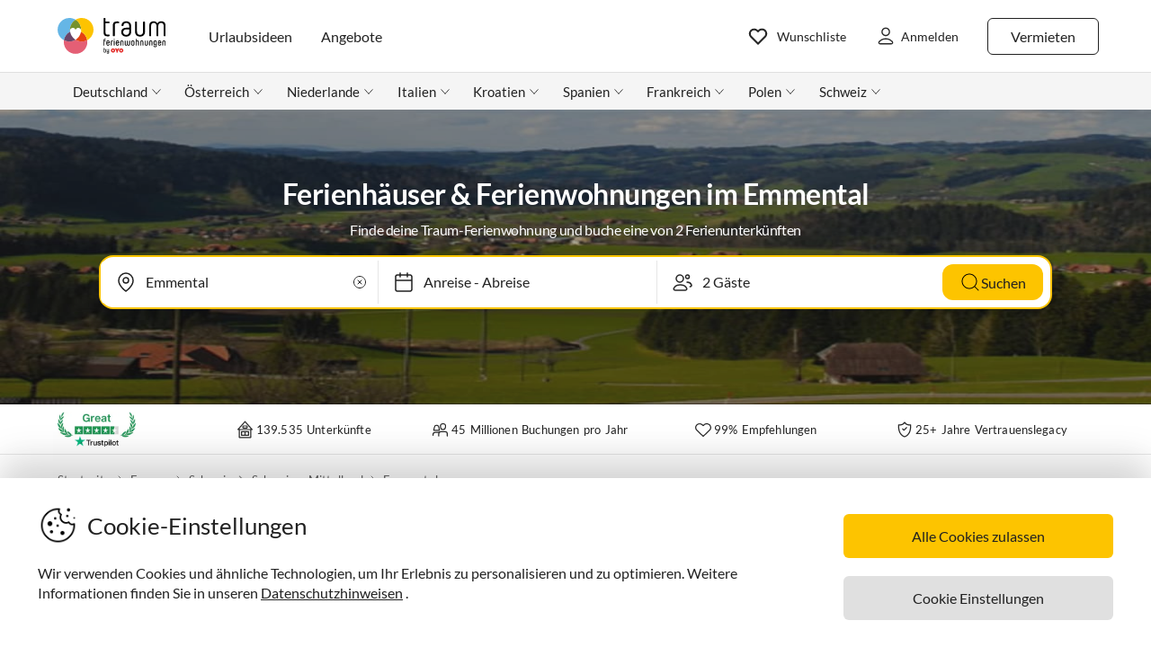

--- FILE ---
content_type: text/html; charset=utf-8
request_url: https://www.traum-ferienwohnungen.de/europa/schweiz/emmental/
body_size: 65127
content:
<!DOCTYPE html><html lang="de-DE" style="scroll-behavior:smooth"><head><meta http-equiv="Content-Type" content="text/html; charset=utf-8"/><meta http-equiv="X-UA-Compatible" content="IE=edge,chrome=1"/><meta charSet="utf-8"/><title>Ferienhäuser &amp; Ferienwohnungen im Emmental von privat</title><meta http-equiv="X-UA-Compatible" content="IE=edge"/><meta name="viewport" content="viewport-fit=cover, width=device-width, initial-scale=1.0, minimum-scale=1.0, maximum-scale=5.0"/><meta name="description" content="Hier findest du 2 Ferienwohnungen &amp; Ferienhäuser im Emmental ab 101 €. Buche deinen Urlaub günstig und persönlich: Direkt von privat!"/><meta name="content-language" content="de-DE"/><meta name="msvalidate.01" content="7295756D5DACC26A911F2500200504FC"/><meta name="google-site-verification" content="QLTO3tCtcuEwPlXDygQXeYZHMGsKcPnBd2Uf8vXJJCM"/><meta name="p:domain_verify" content="4bd5af6331242b3a140bbcdc4391e5c6"/><meta name="robots" content="index, follow"/><meta name="copyright" content="Traum-Ferienwohnungen GmbH"/><meta property="og:title" content="Ferienhäuser &amp; Ferienwohnungen im Emmental von privat"/><meta property="og:description" content="Hier findest du 2 Ferienwohnungen &amp; Ferienhäuser im Emmental ab 101 €. Buche deinen Urlaub günstig und persönlich: Direkt von privat!"/><meta property="og:site_name" content="Traum-Ferienwohnungen"/><meta property="og:type" content="website"/><meta property="og:url" content="https://www.traum-ferienwohnungen.de/europa/schweiz/emmental/"/><meta property="og:locale" content="de-DE"/><meta name="twitter:card" content="summary"/><meta name="twitter:title" content="Ferienhäuser &amp; Ferienwohnungen im Emmental von privat"/><meta name="twitter:description" content="Hier findest du 2 Ferienwohnungen &amp; Ferienhäuser im Emmental ab 101 €. Buche deinen Urlaub günstig und persönlich: Direkt von privat!"/><meta name="twitter:url" content="https://www.traum-ferienwohnungen.de/europa/schweiz/emmental/"/><meta name="twitter:site" content="@traumfewo"/><meta name="twitter:image" content="https://img2.traum-ferienwohnungen.de/region/1666/full/emmental.jpg"/><meta name="application-name" content="Traum-Ferienwohnungen - Ferien mit Herz"/><meta name="mobile-web-app-capable" content="yes"/><meta name="apple-mobile-web-app-title" content="TraumFewo"/><meta name="msapplication-TileColor" content="#FFFFFF"/><meta name="msapplication-TileImage" content="/guest-website-frontend@v1-12-47/assets/images/favicon/favicon-150.png"/><meta name="theme-color" content="#ffffff"/><link rel="preconnect" href="https://img2.traum-ferienwohnungen.de" crossorigin="anonymous"/><link rel="preconnect" href="https://images.traum-ferienwohnungen.de" crossorigin="anonymous"/><link rel="dns-prefetch" href="//storage.googleapis.com"/><link rel="dns-prefetch" href="//www.googletagmanager.com"/><link rel="canonical" href="https://www.traum-ferienwohnungen.de/europa/schweiz/emmental/"/><link rel="alternate" href="https://www.traum-ferienwohnungen.de/europa/schweiz/emmental/" hrefLang="de-DE"/><link rel="alternate" href="https://www.traum-ferienwohnungen.at/europa/schweiz/emmental/" hrefLang="de-AT"/><link rel="alternate" href="https://www.traum-ferienwohnungen.ch/europa/schweiz/emmental/" hrefLang="de-CH"/><link rel="alternate" href="https://www.vacation-apartments.com/europe/switzerland/emmental/" hrefLang="en-US"/><link rel="alternate" href="https://www.holiday-apartments.co.uk/europe/switzerland/emmental/" hrefLang="en-GB"/><link rel="alternate" href="https://www.traumhomes.nl/europa/zwitserland/emmentaal/" hrefLang="nl-NL"/><link rel="alternate" href="https://www.traumhomes.fr/leurope_/suisse/emmental/" hrefLang="fr-FR"/><link rel="alternate" href="https://www.traumhomes.it/europa/svizzera/emmental/" hrefLang="it-IT"/><link rel="alternate" href="https://www.traumhomes.es/europa/suiza/emmental/" hrefLang="es-ES"/><link rel="preload" as="image" href="https://img2.traum-ferienwohnungen.de/region/1666/grid-small/emmental.jpg?imwidth=320" fetchpriority="high" media="(max-width: 479px)"/><link rel="preload" as="image" href="https://img2.traum-ferienwohnungen.de/region/1666/grid-medium/emmental.jpg?imwidth=480" fetchpriority="high" media="(min-width: 480px) and (max-width: 767px)"/><link rel="preload" as="image" href="https://img2.traum-ferienwohnungen.de/region/1666/grid-large/emmental.jpg?imwidth=640" fetchpriority="high" media="(min-width: 768px) and (max-width: 1023px)"/><link rel="preload" as="image" href="https://img2.traum-ferienwohnungen.de/region/1666/grid-large-wide-retina/emmental.jpg?imwidth=1024" fetchpriority="high" media="(min-width: 1024px) and (max-width: 1275px)"/><link rel="preload" as="image" href="https://img2.traum-ferienwohnungen.de/region/1666/grid-large-wide-retina/emmental.jpg?imwidth=1600" fetchpriority="high" media="(min-width: 1276px)"/><link rel="shortcut icon" type="image/x-icon" href="/guest-website-frontend@v1-12-47/assets/images/favicon/favicon.ico"/><link rel="icon" type="image/vnd.microsoft.icon" sizes="16x16 32x32 48x48" href="/guest-website-frontend@v1-12-47/assets/images/favicon/favicon.ico"/><link rel="icon" type="image/png" sizes="16x16" href="/guest-website-frontend@v1-12-47/assets/images/favicon/favicon-16.png"/><link rel="icon" type="image/png" sizes="32x32" href="/guest-website-frontend@v1-12-47/assets/images/favicon/favicon-32.png"/><link rel="apple-touch-icon" sizes="76x76" href="/guest-website-frontend@v1-12-47/assets/images/favicon/favicon-76.png"/><link rel="apple-touch-icon" sizes="120x120" href="/guest-website-frontend@v1-12-47/assets/images/favicon/favicon-120.png"/><link rel="apple-touch-icon" sizes="152x152" href="/guest-website-frontend@v1-12-47/assets/images/favicon/favicon-152.png"/><link rel="apple-touch-icon" sizes="180x180" href="/guest-website-frontend@v1-12-47/assets/images/favicon/favicon-180.png"/><link rel="apple-touch-icon" sizes="192x192" href="/guest-website-frontend@v1-12-47/assets/images/favicon/favicon-180.png"/><link rel="mask-icon" href="/guest-website-frontend@v1-12-47/assets/images/favicon/safari-pinned-tab.svg" color="#5bbad5"/><script>
        window.dataLayer = window.dataLayer || [];
        function gtag(){dataLayer.push(arguments);}

        if (localStorage.getItem('consentMode') === null) {
            gtag('consent', 'default', {
                'ad_storage': 'denied',
                'ad_user_data': 'denied',
                'ad_personalization': 'denied',
                'analytics_storage': 'denied',
                'functionality_storage': 'denied',
                'personalization_storage': 'denied',
                'security_storage': 'denied',
            });
        } else {
            gtag('consent', 'default', JSON.parse(localStorage.getItem('consentMode')));
        }

        (function(w,d,s,l,i){w[l]=w[l]||[];w[l].push({'gtm.start':
        new Date().getTime(),event:'gtm.js'});var f=d.getElementsByTagName(s)[0],
        j=d.createElement(s),dl=l!='dataLayer'?'&l='+l:'';j.defer=true;j.src=
        'https://www.googletagmanager.com/gtm.js?id='+i+dl;f.parentNode.insertBefore(j,f);
        })(window,document,'script','dataLayer','GTM-NQVNQV');</script><meta name="next-head-count" content="59"/><link rel="preload" href="/guest-website-frontend@v1-12-47/_next/static/css/b216049c17f1a7e25d3e.css" as="style"/><link rel="stylesheet" href="/guest-website-frontend@v1-12-47/_next/static/css/b216049c17f1a7e25d3e.css" data-n-g=""/><noscript data-n-css=""></noscript><script defer="" nomodule="" src="/guest-website-frontend@v1-12-47/_next/static/chunks/polyfills-a40ef1678bae11e696dba45124eadd70.js"></script><script src="/guest-website-frontend@v1-12-47/_next/static/chunks/webpack-27c24d749dff911aa596.js" defer=""></script><script src="/guest-website-frontend@v1-12-47/_next/static/chunks/framework-ee7f4db754ed3f3ec0b7.js" defer=""></script><script src="/guest-website-frontend@v1-12-47/_next/static/chunks/main-bc354ffa19b6e9c1ba0a.js" defer=""></script><script src="/guest-website-frontend@v1-12-47/_next/static/chunks/pages/_app-edd6115bf55f4c8a5121.js" defer=""></script><script src="/guest-website-frontend@v1-12-47/_next/static/chunks/8514-f2c839f1216b11aeaee0.js" defer=""></script><script src="/guest-website-frontend@v1-12-47/_next/static/chunks/8777-48bb2d5030b8193ef8b4.js" defer=""></script><script src="/guest-website-frontend@v1-12-47/_next/static/chunks/1086-d17ce9aa97860768701f.js" defer=""></script><script src="/guest-website-frontend@v1-12-47/_next/static/chunks/5675-67a946dc9a3f6d78bc49.js" defer=""></script><script src="/guest-website-frontend@v1-12-47/_next/static/chunks/5709-ef9d9a84eecdc112a7d4.js" defer=""></script><script src="/guest-website-frontend@v1-12-47/_next/static/chunks/9299-98f0eae2ce2d7c95c648.js" defer=""></script><script src="/guest-website-frontend@v1-12-47/_next/static/chunks/4463-6f989e0902e4743590e0.js" defer=""></script><script src="/guest-website-frontend@v1-12-47/_next/static/chunks/3349-a81320a1f1ae8524e643.js" defer=""></script><script src="/guest-website-frontend@v1-12-47/_next/static/chunks/3941-ee9eae8c10ab51e41c55.js" defer=""></script><script src="/guest-website-frontend@v1-12-47/_next/static/chunks/6583-a76559398b64df029756.js" defer=""></script><script src="/guest-website-frontend@v1-12-47/_next/static/chunks/6494-f8e2e18b8be3f2887f3c.js" defer=""></script><script src="/guest-website-frontend@v1-12-47/_next/static/chunks/2385-08a7d5ce5a86c732f645.js" defer=""></script><script src="/guest-website-frontend@v1-12-47/_next/static/chunks/pages/region-93dfcc24c733e68c22de.js" defer=""></script><script src="/guest-website-frontend@v1-12-47/_next/static/guest-website-frontend@69ea012f24793d649106ac0c193a122b9ae8477e/_buildManifest.js" defer=""></script><script src="/guest-website-frontend@v1-12-47/_next/static/guest-website-frontend@69ea012f24793d649106ac0c193a122b9ae8477e/_ssgManifest.js" defer=""></script><style id="__jsx-1968069952">@font-face{font-family:'Lato';src:local('Lato:Regular'),local('Lato-Regular'), url('/guest-website-frontend@v1-12-47/fonts/Lato-Regular.woff2') format('woff2');font-weight:normal;font-display:swap;}@font-face{font-family:'Lato';src:local('Lato:Bold'),local('Lato-Bold'),url('/guest-website-frontend@v1-12-47/fonts/Lato-Bold.woff2') format('woff2');font-weight:bold;font-display:swap;}@font-face{font-family:'Yummo';src:local('Yummo:Bold'),local('Yummo-Bold'), url('/guest-website-frontend@v1-12-47/fonts/Yummo-Bold.otf') format('opentype');font-weight:bold;font-display:swap;}@font-face{font-family:'Yummo';src:local('Yummo:Regular'),local('Yummo-Regular'), url('/guest-website-frontend@v1-12-47/fonts/Yummo-Regular.otf') format('opentype');font-weight:normal;font-display:swap;}@font-face{font-family:'Inter';font-style:normal;font-weight:400 700;font-display:swap;src:local('Inter'),url('/guest-website-frontend@v1-12-47/fonts/Inter.woff2'):format('woff2');}</style><style data-styled="" data-styled-version="5.3.0">*{font-family:Lato,Verdana,sans-serif;font-weight:400;color:#212121;}/*!sc*/
html{-webkit-scroll-behavior:smooth;-moz-scroll-behavior:smooth;-ms-scroll-behavior:smooth;scroll-behavior:smooth;box-sizing:border-box;}/*!sc*/
*,*::before,*::after{box-sizing:inherit;}/*!sc*/
html,sub,sup,button,input,optgroup,select,textarea{line-height:normal;}/*!sc*/
p,h1,h2,h3,h4,h5,h6,ul,li,button{margin:0;padding:0;}/*!sc*/
input{border:none;outline:none;}/*!sc*/
button,input[type='submit'],input[type='reset']{background:none;color:inherit;border:none;outline:inherit;margin:0;padding:0;cursor:pointer;}/*!sc*/
b,strong{font-weight:700;}/*!sc*/
.ReactModal__Body--open{overflow:hidden !important;}/*!sc*/
data-styled.g1[id="sc-global-iEDSUG1"]{content:"sc-global-iEDSUG1,"}/*!sc*/
@media only screen and (max-width:1023px){.cYrKzH{position:-webkit-sticky;position:sticky;top:0;width:100%;z-index:100;border-bottom:0.0625rem solid #e0e0e0;padding-left:0.75rem;background-color:#ffffff;}}/*!sc*/
data-styled.g2[id="header-section-styles__StickyContainer-sc-1fv3wji-0"]{content:"cYrKzH,"}/*!sc*/
.dcsiEi{position:relative;display:-webkit-box;display:-webkit-flex;display:-ms-flexbox;display:flex;-webkit-box-pack:justify;-webkit-justify-content:space-between;-ms-flex-pack:justify;justify-content:space-between;top:0;width:100%;height:3.25rem;z-index:100;background-color:#ffffff;}/*!sc*/
@media only screen and (min-width:768px){.dcsiEi{max-width:83rem;margin:0 auto;height:4.375rem;}}/*!sc*/
@media only screen and (min-width:1024px){.dcsiEi{height:5rem;}}/*!sc*/
data-styled.g3[id="header-section-styles__HeaderBar-sc-1fv3wji-1"]{content:"dcsiEi,"}/*!sc*/
.kzZdDT{width:inherit;height:inherit;display:-webkit-box;display:-webkit-flex;display:-ms-flexbox;display:flex;color:#212121;-webkit-align-items:center;-webkit-box-align:center;-ms-flex-align:center;align-items:center;-webkit-box-pack:justify;-webkit-justify-content:space-between;-ms-flex-pack:justify;justify-content:space-between;font-family:Lato,Verdana,sans-serif;font-size:1.25rem;font-weight:400;}/*!sc*/
@media only screen and (min-width:1024px){.kzZdDT{padding:0 0.5rem;}}/*!sc*/
@media only screen and (min-width:1276px){.kzZdDT{padding:0 3rem;}}/*!sc*/
data-styled.g4[id="header-section-styles__HeaderBarContent-sc-1fv3wji-2"]{content:"kzZdDT,"}/*!sc*/
.iRxNBP{display:-webkit-box;display:-webkit-flex;display:-ms-flexbox;display:flex;-webkit-align-items:center;-webkit-box-align:center;-ms-flex-align:center;align-items:center;font-family:Lato,Helvetica,sans-serif;font-size:0.875rem;line-height:1.5rem;color:#212121;padding:0.25rem;font-weight:400;contain:layout style;}/*!sc*/
@media (min-width:768px){.iRxNBP{display:-webkit-box;display:-webkit-flex;display:-ms-flexbox;display:flex;padding:1.25rem 0.75rem;font-size:0.82rem;line-height:normal;-webkit-text-decoration:none;text-decoration:none;color:#212121;}.iRxNBP:hover{-webkit-text-decoration:underline;text-decoration:underline;}}/*!sc*/
@media (min-width:340px){.iRxNBP{padding:0;}}/*!sc*/
@media (min-width:1024px){.iRxNBP{padding:1.25rem calc(0.75rem + 0.125rem);font-size:0.875rem;}}/*!sc*/
@media (min-width:1276px){.iRxNBP{padding:1.25rem 1rem;}}/*!sc*/
data-styled.g5[id="header-section-styles__NavigationItem-sc-1fv3wji-3"]{content:"iRxNBP,"}/*!sc*/
@media (max-width:340px){.fbXBwP{padding:0;}}/*!sc*/
data-styled.g6[id="header-section-styles__WishlistIconWrapper-sc-1fv3wji-4"]{content:"fbXBwP,"}/*!sc*/
.MqRtN{cursor:pointer;display:-webkit-box;display:-webkit-flex;display:-ms-flexbox;display:flex;-webkit-align-items:center;-webkit-box-align:center;-ms-flex-align:center;align-items:center;}/*!sc*/
.MqRtN:hover{-webkit-text-decoration:none;text-decoration:none;}/*!sc*/
data-styled.g7[id="header-section-styles__NavigationButton-sc-1fv3wji-5"]{content:"MqRtN,"}/*!sc*/
.eAwgMr{font-size:1rem;pointer-events:none;}/*!sc*/
.header-section-styles__NavigationButton-sc-1fv3wji-5:hover .header-section-styles__NavigationButtonText-sc-1fv3wji-6{-webkit-text-decoration:underline;text-decoration:underline;}/*!sc*/
data-styled.g8[id="header-section-styles__NavigationButtonText-sc-1fv3wji-6"]{content:"eAwgMr,"}/*!sc*/
.hacsJw{font:400 1rem Lato,Verdana,sans-serif;color:inherit;}/*!sc*/
@media only screen and (min-width:1024px){.hacsJw{padding:0.3125rem 1.25rem;}}/*!sc*/
data-styled.g9[id="header-section-styles__GhostButtonContent-sc-1fv3wji-7"]{content:"hacsJw,"}/*!sc*/
.eolOqP{display:-webkit-box;display:-webkit-flex;display:-ms-flexbox;display:flex;-webkit-align-items:center;-webkit-box-align:center;-ms-flex-align:center;align-items:center;-webkit-text-decoration:none;text-decoration:none;height:100%;color:#212121;padding:0.625rem 0 0.625rem 0.625rem;cursor:pointer;}/*!sc*/
@media only screen and (min-width:1024px){.eolOqP{padding:0.625rem 2rem 0.625rem 1rem;}}/*!sc*/
data-styled.g19[id="header-section-styles__LogoWrapper-sc-1fv3wji-17"]{content:"eolOqP,"}/*!sc*/
.fdlhd{height:1.5rem;}/*!sc*/
@media only screen and (min-width:768px){.fdlhd{height:2.063rem;}}/*!sc*/
@media only screen and (min-width:1024px){.fdlhd{height:2.5rem;}}/*!sc*/
data-styled.g20[id="header-section-styles__LogoImage-sc-1fv3wji-18"]{content:"fdlhd,"}/*!sc*/
.bjGRJs{height:1.375rem;width:1.5rem;cursor:pointer;pointer-events:none;}/*!sc*/
@media only screen and (min-width:1276px){.bjGRJs{margin-right:0.3125rem;}}/*!sc*/
data-styled.g21[id="header-section-styles__IconImage-sc-1fv3wji-19"]{content:"bjGRJs,"}/*!sc*/
.lnKtOX{height:1rem;width:1rem;cursor:pointer;}/*!sc*/
@media only screen and (min-width:1276px){.lnKtOX{margin-right:0.3125rem;}}/*!sc*/
data-styled.g22[id="header-section-styles__CrossImage-sc-1fv3wji-20"]{content:"lnKtOX,"}/*!sc*/
.hdrwqR{display:-webkit-box;display:-webkit-flex;display:-ms-flexbox;display:flex;-webkit-align-items:center;-webkit-box-align:center;-ms-flex-align:center;align-items:center;height:100%;gap:0.5rem;}/*!sc*/
@media only screen and (min-width:768px){.hdrwqR{font-weight:600;}}/*!sc*/
@media only screen and (min-width:1024px){.hdrwqR{-webkit-flex-direction:row-reverse;-ms-flex-direction:row-reverse;flex-direction:row-reverse;}}/*!sc*/
data-styled.g24[id="header-section-styles__RightSubContainer-sc-1fv3wji-22"]{content:"hdrwqR,"}/*!sc*/
.joppWP{display:-webkit-box;display:-webkit-flex;display:-ms-flexbox;display:flex;-webkit-align-items:center;-webkit-box-align:center;-ms-flex-align:center;align-items:center;height:100%;}/*!sc*/
data-styled.g25[id="header-section-styles__LeftSubContainer-sc-1fv3wji-23"]{content:"joppWP,"}/*!sc*/
.eQpneS{position:relative;}/*!sc*/
@media only screen and (min-width:1024px){.eQpneS{padding-left:1.25rem;}.eQpneS:hover{-webkit-text-decoration:underline;text-decoration:underline;}}/*!sc*/
data-styled.g26[id="header-section-styles__ButtonWrapper-sc-1fv3wji-24"]{content:"eQpneS,"}/*!sc*/
.bCLJqK{position:relative;padding:0;}/*!sc*/
@media only screen and (min-width:1024px){.bCLJqK{padding-left:1.25rem;}.bCLJqK:hover{-webkit-text-decoration:underline;text-decoration:underline;}}/*!sc*/
data-styled.g27[id="header-section-styles__UserIconWrapper-sc-1fv3wji-25"]{content:"bCLJqK,"}/*!sc*/
.kNJSDH{display:-webkit-box;display:-webkit-flex;display:-ms-flexbox;display:flex;-webkit-align-items:center;-webkit-box-align:center;-ms-flex-align:center;align-items:center;padding:0.25rem;font-size:0.75rem;font-weight:400;}/*!sc*/
@media (min-width:340px){.kNJSDH{padding:0.5rem;}}/*!sc*/
@media only screen and (min-width:1024px){.kNJSDH{padding:0.625rem 0.625rem 0.625rem 1rem;}}/*!sc*/
data-styled.g29[id="header-section-styles__GhostButtonWrapper-sc-1fv3wji-27"]{content:"kNJSDH,"}/*!sc*/
.lnGHSq{-webkit-text-decoration:none;text-decoration:none;}/*!sc*/
data-styled.g30[id="header-section-styles__SeoHref-sc-1fv3wji-28"]{content:"lnGHSq,"}/*!sc*/
.hmZeRJ{display:-webkit-box;display:-webkit-flex;display:-ms-flexbox;display:flex;-webkit-align-items:center;-webkit-box-align:center;-ms-flex-align:center;align-items:center;height:100%;-webkit-text-decoration:none;text-decoration:none;color:#212121;cursor:pointer;-webkit-box-pack:center;-webkit-justify-content:center;-ms-flex-pack:center;justify-content:center;}/*!sc*/
@media only screen and (min-width:340px){.hmZeRJ{padding:0 1rem 0 0;}}/*!sc*/
@media only screen and (min-width:1024px){.hmZeRJ{display:none;}}/*!sc*/
data-styled.g31[id="header-section-styles__MenuIconWrapper-sc-1fv3wji-29"]{content:"hmZeRJ,"}/*!sc*/
.cqpkKu{display:-webkit-box;display:-webkit-flex;display:-ms-flexbox;display:flex;-webkit-align-items:center;-webkit-box-align:center;-ms-flex-align:center;align-items:center;-webkit-box-pack:justify;-webkit-justify-content:space-between;-ms-flex-pack:justify;justify-content:space-between;-webkit-text-decoration:none;text-decoration:none;padding:1rem;width:100%;contain:layout style;}/*!sc*/
data-styled.g37[id="header-section-styles__DrawerItem-sc-1fv3wji-35"]{content:"cqpkKu,"}/*!sc*/
.cKFUrs{display:-webkit-box;display:-webkit-flex;display:-ms-flexbox;display:flex;-webkit-align-items:center;-webkit-box-align:center;-ms-flex-align:center;align-items:center;}/*!sc*/
data-styled.g38[id="header-section-styles__DrawerItemLeft-sc-1fv3wji-36"]{content:"cKFUrs,"}/*!sc*/
.edWxLV{padding-left:1rem;font-weight:300;font-size:1rem;pointer-events:none;}/*!sc*/
data-styled.g39[id="header-section-styles__DrawerItemText-sc-1fv3wji-37"]{content:"edWxLV,"}/*!sc*/
.fXMlQH{display:-webkit-box;display:-webkit-flex;display:-ms-flexbox;display:flex;-webkit-box-pack:justify;-webkit-justify-content:space-between;-ms-flex-pack:justify;justify-content:space-between;-webkit-align-items:center;-webkit-box-align:center;-ms-flex-align:center;align-items:center;border-bottom:0.0625rem #e0e0e0 solid;padding:0.25rem 1rem 0.25rem 0.5rem;}/*!sc*/
data-styled.g40[id="header-section-styles__MenuDrawerHeader-sc-1fv3wji-38"]{content:"fXMlQH,"}/*!sc*/
.kYEjTv{display:-webkit-box;display:-webkit-flex;display:-ms-flexbox;display:flex;-webkit-align-items:center;-webkit-box-align:center;-ms-flex-align:center;align-items:center;position:relative;}/*!sc*/
data-styled.g42[id="header-section-styles__WishlistIconContainer-sc-1fv3wji-40"]{content:"kYEjTv,"}/*!sc*/
.jUwPNy{display:none;padding-left:0.25rem;font-size:0.875rem;}/*!sc*/
@media only screen and (min-width:1276px){.jUwPNy{display:block;}}/*!sc*/
data-styled.g45[id="header-section-styles__WishlistText-sc-1fv3wji-43"]{content:"jUwPNy,"}/*!sc*/
.joGTyn{font-size:0.875rem;display:none;pointer-events:none;}/*!sc*/
@media only screen and (min-width:1276px){.joGTyn{display:block;}}/*!sc*/
data-styled.g46[id="header-section-styles__LoginButtonText-sc-1fv3wji-44"]{content:"joGTyn,"}/*!sc*/
.gjhHhz{display:-webkit-box;display:-webkit-flex;display:-ms-flexbox;display:flex;}/*!sc*/
@media only screen and (min-width:1024px){.gjhHhz{display:none;}}/*!sc*/
data-styled.g47[id="header-section-styles__CompactLayoutWrapper-sc-1fv3wji-45"]{content:"gjhHhz,"}/*!sc*/
.bemZKd{display:none;}/*!sc*/
@media only screen and (min-width:1024px){.bemZKd{display:-webkit-box;display:-webkit-flex;display:-ms-flexbox;display:flex;}}/*!sc*/
data-styled.g48[id="header-section-styles__DesktopLayoutWrapper-sc-1fv3wji-46"]{content:"bemZKd,"}/*!sc*/
.iuQyqi{display:-webkit-box;display:-webkit-flex;display:-ms-flexbox;display:flex;-webkit-align-items:center;-webkit-box-align:center;-ms-flex-align:center;align-items:center;}/*!sc*/
data-styled.g49[id="header-section-styles__ListRentalWrapper-sc-1fv3wji-47"]{content:"iuQyqi,"}/*!sc*/
.QuRvz{display:-webkit-box;display:-webkit-flex;display:-ms-flexbox;display:flex;-webkit-align-items:center;-webkit-box-align:center;-ms-flex-align:center;align-items:center;gap:0.5rem;}/*!sc*/
data-styled.g50[id="header-section-styles__UserActionsContainer-sc-1fv3wji-48"]{content:"QuRvz,"}/*!sc*/
.dbJeTE{display:none;}/*!sc*/
data-styled.g52[id="drawer-styles__DrawerCheckbox-sc-1no4kgo-1"]{content:"dbJeTE,"}/*!sc*/
.ciCqMN{position:fixed;visibility:hidden;background:#ffffff;-webkit-transition:all;transition:all;}/*!sc*/
.drawer-styles__DrawerCheckbox-sc-1no4kgo-1:checked ~ .drawer-styles__DrawerNav-sc-1no4kgo-2{visibility:visible;-webkit-transform:translate3d(0,0,0) !important;-ms-transform:translate3d(0,0,0) !important;transform:translate3d(0,0,0) !important;}/*!sc*/
data-styled.g53[id="drawer-styles__DrawerNav-sc-1no4kgo-2"]{content:"ciCqMN,"}/*!sc*/
.llbwsG{display:none;height:100%;left:0;position:fixed;top:0;width:100%;}/*!sc*/
.drawer-styles__DrawerCheckbox-sc-1no4kgo-1:checked ~ .drawer-styles__DrawerOverlay-sc-1no4kgo-3{display:block;opacity:1;}/*!sc*/
data-styled.g54[id="drawer-styles__DrawerOverlay-sc-1no4kgo-3"]{content:"llbwsG,"}/*!sc*/
.cYZRdz{display:inline-block;cursor:pointer;-webkit-text-decoration:none;text-decoration:none;padding:0.3125rem;outline:none;border-radius:0.375rem;-webkit-transition-duration:0.2s;transition-duration:0.2s;}/*!sc*/
.idzzGh{display:inline-block;cursor:pointer;-webkit-text-decoration:none;text-decoration:none;padding:0.75rem 1rem;outline:none;border-radius:1rem;-webkit-transition-duration:0.2s;transition-duration:0.2s;}/*!sc*/
.iflyIl{display:inline-block;cursor:pointer;-webkit-text-decoration:none;text-decoration:none;padding:0.75rem 1rem;outline:none;border-radius:16px;-webkit-transition-duration:0.2s;transition-duration:0.2s;}/*!sc*/
.bbMNOz{display:inline-block;cursor:pointer;-webkit-text-decoration:none;text-decoration:none;padding:0.75rem 1rem;outline:none;border-radius:0.375rem;-webkit-transition-duration:0.2s;transition-duration:0.2s;}/*!sc*/
data-styled.g55[id="button-styles__ButtonContainer-sc-1hpgd3o-0"]{content:"cYZRdz,idzzGh,iflyIl,bbMNOz,"}/*!sc*/
.joLEIq{border:0.0625rem solid #212121;background-color:#ffffff;color:#212121;}/*!sc*/
.joLEIq:hover{background-color:#212121;color:#ffffff;border-color:#212121;}/*!sc*/
.dWDoAq{border:0.0625rem solid #64b6e7;background-color:#ffffff;color:#64b6e7;}/*!sc*/
.dWDoAq:hover{background-color:#64b6e7;color:#ffffff;border-color:#64b6e7;}/*!sc*/
data-styled.g56[id="ghost-button-styles__Container-sc-1g1k25e-0"]{content:"joLEIq,dWDoAq,"}/*!sc*/
.cnOJsa{min-width:1.5rem;min-height:1.5rem;}/*!sc*/
data-styled.g72[id="icons__LocationPinIcon-sc-o9env6-0"]{content:"cnOJsa,"}/*!sc*/
.bYHOCP{min-width:0.75rem;min-height:0.75rem;}/*!sc*/
data-styled.g94[id="icons__ChevronDownIcon-sc-o9env6-22"]{content:"bYHOCP,"}/*!sc*/
.eNXHpr{border:none;background-color:#fdc400;color:inherit;}/*!sc*/
.eNXHpr:hover{background-color:#fedc66;}/*!sc*/
data-styled.g107[id="solid-button-styles__Container-sc-1g0chaw-0"]{content:"eNXHpr,"}/*!sc*/
.dhmriU{display:-webkit-box;display:-webkit-flex;display:-ms-flexbox;display:flex;-webkit-box-pack:justify;-webkit-justify-content:space-between;-ms-flex-pack:justify;justify-content:space-between;-webkit-align-items:center;-webkit-box-align:center;-ms-flex-align:center;align-items:center;width:100%;border-bottom:0.0625rem solid #00000019;padding:1rem 0;}/*!sc*/
.dhmriU:last-child{border-bottom:none;}/*!sc*/
data-styled.g135[id="styles__Container-sc-1vqnq51-0"]{content:"dhmriU,"}/*!sc*/
.frxFmj{display:block;font-size:0.875rem;line-height:1.5rem;}/*!sc*/
data-styled.g136[id="styles__CounterTitle-sc-1vqnq51-1"]{content:"frxFmj,"}/*!sc*/
.hzPJUV{font-size:0.8125rem;line-height:1rem;color:#00000080;-webkit-letter-spacing:0.0125rem;-moz-letter-spacing:0.0125rem;-ms-letter-spacing:0.0125rem;letter-spacing:0.0125rem;}/*!sc*/
data-styled.g137[id="styles__CounterDescription-sc-1vqnq51-2"]{content:"hzPJUV,"}/*!sc*/
.CFYro{display:-webkit-box;display:-webkit-flex;display:-ms-flexbox;display:flex;-webkit-align-items:center;-webkit-box-align:center;-ms-flex-align:center;align-items:center;min-width:8.125rem;}/*!sc*/
data-styled.g138[id="styles__CounterButtonsContainer-sc-1vqnq51-3"]{content:"CFYro,"}/*!sc*/
.fTsFmo{height:2rem;width:2rem;border-radius:0.25rem;-webkit-user-select:none;-moz-user-select:none;-ms-user-select:none;user-select:none;background-color:#ffffff;-webkit-transition:background-color 200ms ease-out;transition:background-color 200ms ease-out;}/*!sc*/
.fTsFmo:hover{background-color:#212121;}/*!sc*/
.fTsFmo:disabled,.fTsFmo:hover:disabled{background-color:#ffffff;opacity:0.25;cursor:not-allowed;}/*!sc*/
data-styled.g139[id="styles__CounterButton-sc-1vqnq51-4"]{content:"fTsFmo,"}/*!sc*/
.cfhskf{margin:0 auto;-webkit-user-select:none;-moz-user-select:none;-ms-user-select:none;user-select:none;}/*!sc*/
data-styled.g140[id="styles__CounterValue-sc-1vqnq51-5"]{content:"cfhskf,"}/*!sc*/
.paBGG path{stroke:#212121;-webkit-transition:stroke 200ms ease-out;transition:stroke 200ms ease-out;}/*!sc*/
.paBGG rect{stroke:#e0e0e0;stroke-opacity:1;-webkit-transition:stroke 200ms ease-out;transition:stroke 200ms ease-out;}/*!sc*/
.styles__CounterButton-sc-1vqnq51-4:hover .styles__CounterButtonIcon-sc-1vqnq51-6 path{stroke:#ffffff;}/*!sc*/
.styles__CounterButton-sc-1vqnq51-4:hover .styles__CounterButtonIcon-sc-1vqnq51-6 rect{stroke:#212121;}/*!sc*/
.styles__CounterButton-sc-1vqnq51-4:disabled .styles__CounterButtonIcon-sc-1vqnq51-6 path,.styles__CounterButton-sc-1vqnq51-4:hover:disabled .paBGG path{stroke:#212121;}/*!sc*/
.styles__CounterButton-sc-1vqnq51-4:disabled .styles__CounterButtonIcon-sc-1vqnq51-6 rect,.styles__CounterButton-sc-1vqnq51-4:hover:disabled .paBGG rect{stroke:#e0e0e0;}/*!sc*/
data-styled.g141[id="styles__CounterButtonIcon-sc-1vqnq51-6"]{content:"paBGG,"}/*!sc*/
.dMakPs{margin:0 1rem;}/*!sc*/
@media only screen and (min-width:768px){.dMakPs{margin:0.5rem 1.5rem;}}/*!sc*/
data-styled.g144[id="guest-counters-container-styles__GuestsContainer-sc-1vumxky-0"]{content:"dMakPs,"}/*!sc*/
.fCHWet{position:absolute;border-radius:0.375rem;background-color:#ffffff;width:-webkit-max-content;width:-moz-max-content;width:max-content;overflow:hidden;box-shadow:0 0 7px #00000026;visibility:hidden;opacity:0;-webkit-transition:visibility 200ms ease-out,opacity 200ms ease-out;transition:visibility 200ms ease-out,opacity 200ms ease-out;}/*!sc*/
data-styled.g152[id="widget-card__WidgetCard-sc-1qwslr-0"]{content:"fCHWet,"}/*!sc*/
.dcDqEj{position:relative;width:100%;}/*!sc*/
data-styled.g153[id="widget-styles__WidgetContainer-sc-1hrgr78-0"]{content:"dcDqEj,"}/*!sc*/
.RErCJ{position:relative;display:-webkit-box;display:-webkit-flex;display:-ms-flexbox;display:flex;-webkit-align-items:center;-webkit-box-align:center;-ms-flex-align:center;align-items:center;background-color:white;border-right:0.0625rem solid #00000019;height:3rem;padding-left:10px;}/*!sc*/
@media only screen and (max-width:767px){.RErCJ{border-right:none;border-bottom:0.0625rem dotted #00000019;}}/*!sc*/
.widget-styles__WidgetContainer-sc-1hrgr78-0:first-child .widget-styles__WidgetInputContainer-sc-1hrgr78-1{border-radius:0.375rem 0 0 0.375rem;}/*!sc*/
.widget-styles__WidgetContainer-sc-1hrgr78-0:last-child .widget-styles__WidgetInputContainer-sc-1hrgr78-1{border-radius:0 0.375rem 0.375rem 0;}/*!sc*/
.hhDplX{position:relative;display:-webkit-box;display:-webkit-flex;display:-ms-flexbox;display:flex;-webkit-align-items:center;-webkit-box-align:center;-ms-flex-align:center;align-items:center;background-color:white;border:none;height:3rem;padding-left:10px;}/*!sc*/
.widget-styles__WidgetContainer-sc-1hrgr78-0:first-child .widget-styles__WidgetInputContainer-sc-1hrgr78-1{border-radius:0.375rem 0 0 0.375rem;}/*!sc*/
.widget-styles__WidgetContainer-sc-1hrgr78-0:last-child .widget-styles__WidgetInputContainer-sc-1hrgr78-1{border-radius:0 0.375rem 0.375rem 0;}/*!sc*/
data-styled.g154[id="widget-styles__WidgetInputContainer-sc-1hrgr78-1"]{content:"RErCJ,hhDplX,"}/*!sc*/
.fGKrIA{-webkit-user-select:none;-moz-user-select:none;-ms-user-select:none;user-select:none;width:100%;padding-left:10px;border-right:0.0625rem solid #00000019;}/*!sc*/
@media only screen and (max-width:767px){.fGKrIA{border-right:none;border-bottom:0.0625rem dotted #00000019;}}/*!sc*/
.gcEMhG{-webkit-user-select:none;-moz-user-select:none;-ms-user-select:none;user-select:none;width:100%;padding-left:10px;border:none;}/*!sc*/
data-styled.g155[id="widget-styles__NonSelectableWidgetInputContainer-sc-1hrgr78-2"]{content:"fGKrIA,gcEMhG,"}/*!sc*/
.QhJJa{background-color:transparent;padding:0.5rem 0.5rem 0.5rem 2.25rem;width:100%;font-size:1rem;line-height:1.5rem;white-space:nowrap;text-overflow:ellipsis;overflow:hidden;}/*!sc*/
@media only screen and (min-width:1024px){.QhJJa{padding:0.75rem 1rem 0.75rem 2.5rem;}}/*!sc*/
data-styled.g156[id="widget-styles__WidgetInput-sc-1hrgr78-3"]{content:"QhJJa,"}/*!sc*/
.faHhxi{position:absolute;left:0.75rem;}/*!sc*/
@media only screen and (min-width:1024px){.faHhxi{left:1rem;}}/*!sc*/
data-styled.g158[id="widget-styles__InputIcon-sc-1hrgr78-5"]{content:"faHhxi,"}/*!sc*/
.iRIzP{top:100%;margin-top:0.25rem;border:0.0625rem solid #00000019;box-shadow:0 8px 10px #0000000f,0 3px 14px #0000000a,0 5px 5px #00000014;z-index:10;}/*!sc*/
data-styled.g173[id="widget-styles__SearchbarWidgetCard-sc-1hrgr78-20"]{content:"iRIzP,"}/*!sc*/
.bxrdQB{-webkit-user-select:none;-moz-user-select:none;-ms-user-select:none;user-select:none;cursor:pointer;}/*!sc*/
data-styled.g174[id="widget-styles__GuestsInput-sc-uv3sxf-0"]{content:"bxrdQB,"}/*!sc*/
.iQwSIb{min-width:21.5rem;max-width:23.5rem;right:-0.0625rem;}/*!sc*/
data-styled.g175[id="widget-styles__GuestPickerWidgetCard-sc-uv3sxf-1"]{content:"iQwSIb,"}/*!sc*/
.ifOUlD{width:100%;text-align:center;-webkit-user-select:none;-moz-user-select:none;-ms-user-select:none;user-select:none;}/*!sc*/
data-styled.g176[id="styles__Container-sc-eqj054-0"]{content:"ifOUlD,"}/*!sc*/
.daaPzD{display:grid;grid-template-columns:repeat(7,1fr);row-gap:1rem;max-width:21.875rem;margin:0 auto;}/*!sc*/
data-styled.g177[id="styles__CalendarGrid-sc-eqj054-1"]{content:"daaPzD,"}/*!sc*/
.gaonPN{font-size:1rem;line-height:1.5rem;margin-bottom:1rem;}/*!sc*/
@media only screen and (min-width:768px){.gaonPN{margin:1rem 0 0;}}/*!sc*/
data-styled.g178[id="styles__CalendarMonthViewContainer-sc-eqj054-2"]{content:"gaonPN,"}/*!sc*/
.iFLdgf{text-align:center;background-color:#ffffff;padding:1rem 0;border-bottom:0.0625rem solid #00000019;-webkit-user-select:none;-moz-user-select:none;-ms-user-select:none;user-select:none;}/*!sc*/
data-styled.g180[id="calendar-days-of-week-grid-styles__CalendarHead-sc-534bc0-0"]{content:"iFLdgf,"}/*!sc*/
.egMzry{font-size:0.8125rem;line-height:1rem;-webkit-letter-spacing:0.0125rem;-moz-letter-spacing:0.0125rem;-ms-letter-spacing:0.0125rem;letter-spacing:0.0125rem;color:#00000080;}/*!sc*/
data-styled.g181[id="calendar-days-of-week-grid-styles__DayOfWeek-sc-534bc0-1"]{content:"egMzry,"}/*!sc*/
.hYpfEa{-webkit-flex-shrink:0;-ms-flex-negative:0;flex-shrink:0;padding:0.25rem 0.5rem;font-size:0.875rem;line-height:1.5rem;background-color:#f8f8f8;border-radius:0.25rem;-webkit-user-select:none;-moz-user-select:none;-ms-user-select:none;user-select:none;}/*!sc*/
@media only screen and (min-width:768px) and (max-width:1023px){.hYpfEa{font-size:0.75rem;line-height:1rem;-webkit-letter-spacing:0.0125rem;-moz-letter-spacing:0.0125rem;-ms-letter-spacing:0.0125rem;letter-spacing:0.0125rem;}}/*!sc*/
data-styled.g186[id="styles__DatePickerPrompt-sc-102h9pc-0"]{content:"hYpfEa,"}/*!sc*/
.dERLzX{position:absolute;left:0;z-index:-1;-webkit-user-select:none;-moz-user-select:none;-ms-user-select:none;user-select:none;}/*!sc*/
data-styled.g190[id="widget-styles__DateInputBackground-sc-908dn9-0"]{content:"dERLzX,"}/*!sc*/
.ifjSmk{-webkit-user-select:none;-moz-user-select:none;-ms-user-select:none;user-select:none;cursor:pointer;}/*!sc*/
data-styled.g191[id="widget-styles__DateInput-sc-908dn9-1"]{content:"ifjSmk,"}/*!sc*/
.kDWFjr{min-width:25.5rem;left:50%;-webkit-transform:translateX(-50%);-ms-transform:translateX(-50%);transform:translateX(-50%);padding:1.5rem;min-width:49.5rem;}/*!sc*/
data-styled.g192[id="widget-styles__DatePickerWidgetCard-sc-908dn9-2"]{content:"kDWFjr,"}/*!sc*/
.eYAxHk >:first-child{grid-column:4;}/*!sc*/
.kaTUSD >:first-child{grid-column:7;}/*!sc*/
data-styled.g193[id="calendar-month-view-styles__MonthCalendarGrid-sc-169vvzw-0"]{content:"eYAxHk,kaTUSD,"}/*!sc*/
.iRPIMd{display:-webkit-box;display:-webkit-flex;display:-ms-flexbox;display:flex;-webkit-box-pack:center;-webkit-justify-content:center;-ms-flex-pack:center;justify-content:center;-webkit-align-items:center;-webkit-box-align:center;-ms-flex-align:center;align-items:center;padding:0;position:relative;}/*!sc*/
.iRPIMd:disabled{cursor:not-allowed;}/*!sc*/
.iRPIMd:disabled *{color:#e0e0e0;}/*!sc*/
data-styled.g194[id="calendar-week-day-cell-styles__WeekDayCellContainer-sc-j7h8hq-0"]{content:"iRPIMd,"}/*!sc*/
.cWCvdi{display:-webkit-box;display:-webkit-flex;display:-ms-flexbox;display:flex;-webkit-box-pack:center;-webkit-justify-content:center;-ms-flex-pack:center;justify-content:center;-webkit-align-items:center;-webkit-box-align:center;-ms-flex-align:center;align-items:center;width:2.5rem;height:2.5rem;border-radius:50%;z-index:10;position:relative;}/*!sc*/
@-webkit-keyframes border-pulse{0%{-webkit-transform:scale(1);-ms-transform:scale(1);transform:scale(1);opacity:1;}100%{-webkit-transform:scale(1.2);-ms-transform:scale(1.2);transform:scale(1.2);opacity:0;}}/*!sc*/
@keyframes border-pulse{0%{-webkit-transform:scale(1);-ms-transform:scale(1);transform:scale(1);opacity:1;}100%{-webkit-transform:scale(1.2);-ms-transform:scale(1.2);transform:scale(1.2);opacity:0;}}/*!sc*/
data-styled.g195[id="calendar-week-day-cell-styles__WeekDayCell-sc-j7h8hq-1"]{content:"cWCvdi,"}/*!sc*/
.cUkthI{display:-webkit-box;display:-webkit-flex;display:-ms-flexbox;display:flex;-webkit-box-pack:justify;-webkit-justify-content:space-between;-ms-flex-pack:justify;justify-content:space-between;-webkit-user-select:none;-moz-user-select:none;-ms-user-select:none;user-select:none;}/*!sc*/
data-styled.g196[id="widget-styles__WidgetContent-sc-wogqcm-0"]{content:"cUkthI,"}/*!sc*/
.dFPpXr:disabled{opacity:0.3;cursor:not-allowed;}/*!sc*/
data-styled.g197[id="widget-styles__ArrowButton-sc-wogqcm-1"]{content:"dFPpXr,"}/*!sc*/
.jrtwPN{max-width:22.5rem;width:100%;}/*!sc*/
.jrtwPN:first-child .widget-styles__ArrowButton-sc-wogqcm-1:last-child,.jrtwPN:last-child .widget-styles__ArrowButton-sc-wogqcm-1:first-child{opacity:0;pointer-events:none;}/*!sc*/
data-styled.g198[id="widget-styles__CalendarMonthContainer-sc-wogqcm-2"]{content:"jrtwPN,"}/*!sc*/
.eYnBaI{display:-webkit-box;display:-webkit-flex;display:-ms-flexbox;display:flex;-webkit-box-pack:justify;-webkit-justify-content:space-between;-ms-flex-pack:justify;justify-content:space-between;-webkit-align-items:center;-webkit-box-align:center;-ms-flex-align:center;align-items:center;margin-bottom:0.5rem;}/*!sc*/
data-styled.g199[id="widget-styles__CalendarCardHeaderContainer-sc-wogqcm-3"]{content:"eYnBaI,"}/*!sc*/
.chFtnY{display:-webkit-box;display:-webkit-flex;display:-ms-flexbox;display:flex;-webkit-box-pack:center;-webkit-justify-content:center;-ms-flex-pack:center;justify-content:center;-webkit-align-items:center;-webkit-box-align:center;-ms-flex-align:center;align-items:center;}/*!sc*/
data-styled.g200[id="widget-styles__CalendarCardHeader-sc-wogqcm-4"]{content:"chFtnY,"}/*!sc*/
.eVCWTJ{min-width:1.5rem;min-height:1.5rem;display:block;}/*!sc*/
data-styled.g201[id="widget-styles__ArrowLeft-sc-wogqcm-5"]{content:"eVCWTJ,"}/*!sc*/
.kBnHKa{font-size:1rem;line-height:1.5rem;}/*!sc*/
data-styled.g203[id="widget-styles__MonthTitle-sc-wogqcm-7"]{content:"kBnHKa,"}/*!sc*/
.EmQPR{-webkit-user-select:none;-moz-user-select:none;-ms-user-select:none;user-select:none;position:absolute;top:1.25rem;left:50%;-webkit-transform:translateX(-50%);-ms-transform:translateX(-50%);transform:translateX(-50%);}/*!sc*/
data-styled.g204[id="widget-styles__DatePickerWidgetPrompt-sc-wogqcm-8"]{content:"EmQPR,"}/*!sc*/
.SDJPO{padding-right:1.75rem;}/*!sc*/
@media only screen and (min-width:1024px){.SDJPO{padding-right:2rem;}}/*!sc*/
data-styled.g222[id="widget-styles__LocationInput-sc-83pwsx-0"]{content:"SDJPO,"}/*!sc*/
.jESEPM{min-width:22.5rem;left:-0.0625rem;}/*!sc*/
@media only screen and (max-width:767px){.jESEPM{min-width:unset;width:100%;}}/*!sc*/
data-styled.g224[id="widget-styles__LocationPickerWidgetCard-sc-83pwsx-2"]{content:"jESEPM,"}/*!sc*/
.eeRORi{display:-webkit-box;display:-webkit-flex;display:-ms-flexbox;display:flex;background-color:#ffffff;-webkit-flex:1;-ms-flex:1;flex:1;max-height:4rem;height:4rem;width:85%;max-width:81.7rem;border-radius:1rem;box-shadow:0 0.375rem 1rem #00000019;-webkit-box-pack:center;-webkit-justify-content:center;-ms-flex-pack:center;justify-content:center;-webkit-align-items:center;-webkit-box-align:center;-ms-flex-align:center;align-items:center;border:0.125rem solid #fdc400;}/*!sc*/
@media only screen and (max-width:767px){.eeRORi{padding:0.5rem 0 0 0;max-height:-webkit-fit-content;max-height:-moz-fit-content;max-height:fit-content;margin-bottom:0.7rem;width:100%;border:1px solid #d3d3d3;-webkit-scroll-margin-top:70px;-moz-scroll-margin-top:70px;-ms-scroll-margin-top:70px;scroll-margin-top:70px;}}/*!sc*/
data-styled.g228[id="styles__SearchbarContainer-sc-d2pvfy-0"]{content:"eeRORi,"}/*!sc*/
.kCKrfZ{position:relative;display:-webkit-box;display:-webkit-flex;display:-ms-flexbox;display:flex;-webkit-flex-direction:column;-ms-flex-direction:column;flex-direction:column;width:100%;max-width:100%;-webkit-align-items:center;-webkit-box-align:center;-ms-flex-align:center;align-items:center;padding:0 0.375rem;}/*!sc*/
@media only screen and (min-width:767px){.kCKrfZ{-webkit-flex-direction:row;-ms-flex-direction:row;flex-direction:row;gap:0.5rem;padding:0;}}/*!sc*/
data-styled.g229[id="styles__SearchbarContent-sc-d2pvfy-1"]{content:"kCKrfZ,"}/*!sc*/
.cWIMXq{display:none;-webkit-align-items:center;-webkit-box-align:center;-ms-flex-align:center;align-items:center;-webkit-box-pack:center;-webkit-justify-content:center;-ms-flex-pack:center;justify-content:center;gap:0.5rem;padding:0.5rem 1rem;background-color:#fdc400;border:none;border-radius:0.75rem;cursor:pointer;font-size:1rem;color:#212121;white-space:nowrap;margin:0.5rem;min-width:7rem;min-height:2.5rem;}/*!sc*/
@media only screen and (min-width:767px){.cWIMXq{display:-webkit-box;display:-webkit-flex;display:-ms-flexbox;display:flex;}}/*!sc*/
.cWIMXq span{display:none;}/*!sc*/
@media only screen and (min-width:1024px){.cWIMXq span{display:inline;}}/*!sc*/
.cWIMXq:disabled{opacity:0.6;cursor:not-allowed;}/*!sc*/
.cWIMXq svg{width:1.5rem;height:1.5rem;}/*!sc*/
data-styled.g230[id="styles__SearchButton-sc-d2pvfy-2"]{content:"cWIMXq,"}/*!sc*/
.kCDejL{display:-webkit-box;display:-webkit-flex;display:-ms-flexbox;display:flex;-webkit-align-self:stretch;-ms-flex-item-align:stretch;align-self:stretch;padding:1rem;background-color:#fdc400;border:none;border-radius:0.5rem;cursor:pointer;font-size:1rem;color:#212121;-webkit-box-pack:center;-webkit-justify-content:center;-ms-flex-pack:center;justify-content:center;-webkit-align-items:center;-webkit-box-align:center;-ms-flex-align:center;align-items:center;margin:0.75rem 0.5625rem;}/*!sc*/
@media only screen and (min-width:767px){.kCDejL{display:none;}}/*!sc*/
.kCDejL:disabled{opacity:0.6;cursor:not-allowed;}/*!sc*/
data-styled.g231[id="styles__SubmitButton-sc-d2pvfy-3"]{content:"kCDejL,"}/*!sc*/
.kmLBQj{width:100%;background-repeat:no-repeat;background-position:top center;background-size:100% 67%;}/*!sc*/
@media only screen and (max-width:479px){.kmLBQj{background-image:linear-gradient(rgba(33,33,33,0.4),rgba(33,33,33,0.4)),linear-gradient(to bottom,transparent 0%,transparent 75%,rgba(255,255,255,0.8) 100%),url('https://img2.traum-ferienwohnungen.de/region/1666/grid-small/emmental.jpg?imwidth=320');}}/*!sc*/
@media only screen and (min-width:480px) and (max-width:767px){.kmLBQj{background-image:linear-gradient(rgba(33,33,33,0.4),rgba(33,33,33,0.4)),linear-gradient(to bottom,transparent 0%,transparent 75%,rgba(255,255,255,0.8) 100%),url('https://img2.traum-ferienwohnungen.de/region/1666/grid-medium/emmental.jpg?imwidth=480');}}/*!sc*/
@media only screen and (min-width:768px) and (max-width:1023px){.kmLBQj{background-size:100% 100%;height:20rem;background-image:linear-gradient(rgba(33,33,33,0.4),rgba(33,33,33,0.4)),url('https://img2.traum-ferienwohnungen.de/region/1666/grid-large/emmental.jpg?imwidth=640');}}/*!sc*/
@media only screen and (min-width:1024px) and (max-width:1275px){.kmLBQj{background-size:100% 100%;height:20.5rem;background-image:linear-gradient(rgba(33,33,33,0.4),rgba(33,33,33,0.4)),url('https://img2.traum-ferienwohnungen.de/region/1666/grid-large-wide-retina/emmental.jpg?imwidth=1024');}}/*!sc*/
@media only screen and (min-width:1276px){.kmLBQj{background-size:100% 100%;height:20.5rem;background-image:linear-gradient(rgba(33,33,33,0.4),rgba(33,33,33,0.4)),url('https://img2.traum-ferienwohnungen.de/region/1666/grid-large-wide-retina/emmental.jpg?imwidth=1600');}}/*!sc*/
data-styled.g235[id="styles__Container-sc-1ueeau2-0"]{content:"kmLBQj,"}/*!sc*/
.fKcivz{position:relative;display:-webkit-box;display:-webkit-flex;display:-ms-flexbox;display:flex;-webkit-flex:1;-ms-flex:1;flex:1;-webkit-flex-direction:column;-ms-flex-direction:column;flex-direction:column;width:100%;-webkit-align-items:center;-webkit-box-align:center;-ms-flex-align:center;align-items:center;padding:0 1rem;line-height:1.6;}/*!sc*/
@media only screen and (max-width:767px){.fKcivz{-webkit-align-items:center;-webkit-box-align:center;-ms-flex-align:center;align-items:center;}}/*!sc*/
@media only screen and (min-width:768px){.fKcivz{top:1.875rem;padding:0.625rem 1rem;bottom:3rem;-webkit-box-pack:center;-webkit-justify-content:center;-ms-flex-pack:center;justify-content:center;}}/*!sc*/
@media only screen and (min-width:1024px){.fKcivz{top:4rem;}}/*!sc*/
data-styled.g236[id="styles__ContentWrapper-sc-1ueeau2-1"]{content:"fKcivz,"}/*!sc*/
.gCFupt{display:block;text-align:center;width:100%;font-family:Lato,Helvetica,sans-serif;font-size:1rem;color:white;line-height:1.5rem;margin-bottom:1.5rem;}/*!sc*/
@media (min-width:768px){.gCFupt{padding:0 1.5rem;font-feature-settings:'ordn' on;}}/*!sc*/
@media (min-width:1024px){.gCFupt{max-width:61.875rem;margin:0 1.875rem 1rem;-webkit-letter-spacing:-0.021875rem;-moz-letter-spacing:-0.021875rem;-ms-letter-spacing:-0.021875rem;letter-spacing:-0.021875rem;}}/*!sc*/
@media (max-width:767px){.gCFupt{text-align:center;}}/*!sc*/
data-styled.g237[id="styles__SubtitleWrapper-sc-1ueeau2-2"]{content:"gCFupt,"}/*!sc*/
.dmtgeK{display:block;text-align:center;width:100%;margin-top:2rem;margin-bottom:0.5rem;color:white;font-family:Lato,Helvetica,sans-serif;font-size:2rem;font-weight:600;line-height:1.875rem;}/*!sc*/
@media (min-width:768px){.dmtgeK{-webkit-letter-spacing:-0.05rem;-moz-letter-spacing:-0.05rem;-ms-letter-spacing:-0.05rem;letter-spacing:-0.05rem;width:100%;margin:1.5rem 3.375rem 0.5rem;font-size:2rem;line-height:2.5rem;}}/*!sc*/
@media (min-width:1024px){.dmtgeK{max-width:61.875rem;margin:0 1.875rem 0.5rem;-webkit-letter-spacing:-0.03125rem;-moz-letter-spacing:-0.03125rem;-ms-letter-spacing:-0.03125rem;letter-spacing:-0.03125rem;}}/*!sc*/
@media (max-width:767px){.dmtgeK{text-align:center;font-size:1.25rem;}}/*!sc*/
data-styled.g238[id="styles__TitleWrapper-sc-1ueeau2-3"]{content:"dmtgeK,"}/*!sc*/
.fDKzch{width:inherit;padding:0.75rem 1rem 0.25rem;}/*!sc*/
@media only screen and (min-width:768px){.fDKzch{padding:0.75rem 1.5rem 0.25rem;}}/*!sc*/
@media only screen and (min-width:1024px){.fDKzch{padding:0.75rem 0 0.25rem;}}/*!sc*/
data-styled.g242[id="styles__TitleContainer-sc-1p98iul-0"]{content:"fDKzch,"}/*!sc*/
.gWXFcX{font-family:Lato,Helvetica,sans-serif;font-size:1.25rem;font-weight:600;line-height:1.75rem;color:#282828;}/*!sc*/
@media only screen and (min-width:768px){.gWXFcX{font-size:1.563rem;line-height:1.875rem;}}/*!sc*/
data-styled.g243[id="styles__Title-sc-1p98iul-1"]{content:"gWXFcX,"}/*!sc*/
.feBjyH{font-family:Lato,Helvetica,sans-serif;font-size:0.875rem;font-weight:400;line-height:1.375rem;color:#5f5f5f;margin-top:0.25rem;}/*!sc*/
@media only screen and (min-width:768px){.feBjyH{font-size:1rem;line-height:1.5rem;}}/*!sc*/
data-styled.g244[id="styles__Subtitle-sc-1p98iul-2"]{content:"feBjyH,"}/*!sc*/
.eecbOl{font-family:Lato,Helvetica,sans-serif;display:-webkit-box;display:-webkit-flex;display:-ms-flexbox;display:flex;-webkit-box-pack:start;-webkit-justify-content:flex-start;-ms-flex-pack:start;justify-content:flex-start;padding:0 1rem;margin-top:1.5rem;width:100%;}/*!sc*/
@media only screen and (min-width:768px){.eecbOl{width:13.25rem;padding:0 1.5rem;}}/*!sc*/
@media only screen and (min-width:1024px){.eecbOl{padding:0;}}/*!sc*/
data-styled.g245[id="styles__CtaContainer-sc-1p98iul-3"]{content:"eecbOl,"}/*!sc*/
.ffMKUi{color:#212121;background-color:#ffffff;padding:0.5rem 1.25rem;border-color:#212121;width:-webkit-fit-content;width:-moz-fit-content;width:fit-content;width:100%;}/*!sc*/
@media only screen and (min-width:768px){.ffMKUi{padding:0.75rem 1.25rem;}}/*!sc*/
@media only screen and (min-width:1024px){.ffMKUi{padding:0.75rem 3.563rem;}}/*!sc*/
.ffMKUi:hover{background-color:#fedc66;color:#212121;border-color:#fedc66;}/*!sc*/
data-styled.g246[id="styles__StyledGhostButton-sc-1p98iul-4"]{content:"ffMKUi,"}/*!sc*/
.cbPyTn{font-family:Lato,Helvetica,sans-serif;font-weight:600;font-size:0.875rem;line-height:1.5rem;width:100%;text-align:center;}/*!sc*/
@media only screen and (min-width:768px){.cbPyTn{font-size:1rem;}}/*!sc*/
data-styled.g247[id="styles__CtaButtonText-sc-1p98iul-5"]{content:"cbPyTn,"}/*!sc*/
.lfITVU{position:relative;overflow:hidden;height:100%;width:100%;}/*!sc*/
data-styled.g256[id="next-image__Container-sc-153nce3-0"]{content:"lfITVU,"}/*!sc*/
.dMeyaO{width:100%;margin:0;touch-action:pan-y;}/*!sc*/
.dMeyaO li{list-style:none;}/*!sc*/
data-styled.g258[id="styles__StyledCarouselProvider-sc-9vioax-1"]{content:"dMeyaO,"}/*!sc*/
.eizJJP{overflow:hidden;}/*!sc*/
.eizJJP ul{-webkit-transition:-webkit-transform 0.2s;-webkit-transition:transform 0.2s;transition:transform 0.2s;-webkit-transition-timing-function:cubic-bezier(0.645,0.045,0.355,1);transition-timing-function:cubic-bezier(0.645,0.045,0.355,1);will-change:transform;}/*!sc*/
.eizJJP .carousel__slider-tray.carousel__slider-tray--horizontal{gap:1rem;padding:0 1rem;}/*!sc*/
@media only screen and (min-width:1024px){.eizJJP .carousel__slider-tray.carousel__slider-tray--horizontal{padding:0;}}/*!sc*/
data-styled.g259[id="styles__StyledSlider-sc-9vioax-2"]{content:"eizJJP,"}/*!sc*/
.cXnwpd{padding:0.5rem 0;width:100%;}/*!sc*/
@media only screen and (min-width:768px){.cXnwpd{padding:1rem 0;}}/*!sc*/
@media only screen and (min-width:1024px){.cXnwpd{-webkit-flex-direction:row;-ms-flex-direction:row;flex-direction:row;padding:2rem 1.5rem 1rem;}}/*!sc*/
@media only screen and (min-width:1276px){.cXnwpd{padding:2rem 4rem 1rem;}}/*!sc*/
data-styled.g260[id="styles__Container-sc-ld0pn4-0"]{content:"cXnwpd,"}/*!sc*/
.itJZTM{display:grid;grid-template-columns:1fr;gap:1.5rem;padding:1rem;}/*!sc*/
@media only screen and (min-width:768px){.itJZTM{grid-template-columns:1fr 1fr;gap:1rem;padding:1rem 1.5rem;}}/*!sc*/
@media only screen and (min-width:1024px){.itJZTM{margin-top:1rem;gap:1.5rem;padding:0;}}/*!sc*/
data-styled.g261[id="styles__RegionsGrid-sc-ld0pn4-1"]{content:"itJZTM,"}/*!sc*/
.cEImbV{border:0.063rem solid #d3d3d3;border-radius:0.5rem;padding:0;display:-webkit-box;display:-webkit-flex;display:-ms-flexbox;display:flex;-webkit-flex-direction:column;-ms-flex-direction:column;flex-direction:column;overflow:hidden;}/*!sc*/
@media only screen and (min-width:768px){.cEImbV{padding:0.5rem 0;}}/*!sc*/
data-styled.g262[id="styles__RegionsColumnCard-sc-ld0pn4-2"]{content:"cEImbV,"}/*!sc*/
.kHrhyz{position:relative;display:-webkit-box;display:-webkit-flex;display:-ms-flexbox;display:flex;-webkit-align-items:flex-start;-webkit-box-align:flex-start;-ms-flex-align:flex-start;align-items:flex-start;padding:0.875rem 1.25rem;min-height:4.375rem;box-sizing:border-box;cursor:pointer;-webkit-text-decoration:none;text-decoration:none;}/*!sc*/
@media only screen and (min-width:768px){.kHrhyz{padding:0.875rem 1rem;}}/*!sc*/
@media only screen and (min-width:1024px){.kHrhyz{padding:0.875rem 1.25rem;}}/*!sc*/
.kHrhyz:hover{background:#f7f7f7;}/*!sc*/
data-styled.g263[id="styles__RegionRow-sc-ld0pn4-3"]{content:"kHrhyz,"}/*!sc*/
.biwZvR{-webkit-text-decoration:none;text-decoration:none;width:100%;display:-webkit-box;display:-webkit-flex;display:-ms-flexbox;display:flex;}/*!sc*/
data-styled.g264[id="styles__LinkWrapper-sc-ld0pn4-4"]{content:"biwZvR,"}/*!sc*/
.iZzwbh{-webkit-flex:1;-ms-flex:1;flex:1;min-width:0;}/*!sc*/
data-styled.g265[id="styles__RegionTexts-sc-ld0pn4-5"]{content:"iZzwbh,"}/*!sc*/
.eiEXDr{font-family:Lato,Helvetica,sans-serif;font-weight:400;font-size:1rem;line-height:1.4;margin:0 0 0.25rem 0;color:#212121;}/*!sc*/
@media only screen and (min-width:768px){.eiEXDr{font-size:1.0625rem;}}/*!sc*/
data-styled.g266[id="styles__RegionTitle-sc-ld0pn4-6"]{content:"eiEXDr,"}/*!sc*/
.hssEA{width:1.5rem;height:1.5rem;min-width:1rem;min-height:1rem;margin-left:1rem;color:#a5a5a5;}/*!sc*/
.hssEA path{stroke:#f6f6f6 !important;}/*!sc*/
data-styled.g268[id="styles__ArrowIcon-sc-ld0pn4-8"]{content:"hssEA,"}/*!sc*/
.iqmDwh{background:#ffffff;width:100%;min-height:3rem;border-bottom:0.0625rem solid #00000019;position:relative;}/*!sc*/
@media only screen and (max-width:767px){.iqmDwh{border-bottom:0;}}/*!sc*/
@media only screen and (min-width:768px){.iqmDwh{margin-top:0;}}/*!sc*/
@media only screen and (min-width:1024px){.iqmDwh{width:100vw;margin-left:calc(-50vw + 50%);}}/*!sc*/
data-styled.g314[id="styles__Container-sc-1knwt3j-0"]{content:"iqmDwh,"}/*!sc*/
.jTTKqS{max-width:83rem;margin:0 auto;padding:0.5rem 1rem;}/*!sc*/
@media only screen and (min-width:768px){.jTTKqS{padding:0.5rem 1.5rem;}}/*!sc*/
@media only screen and (min-width:1024px){.jTTKqS{padding:0.5rem 4rem;}}/*!sc*/
data-styled.g315[id="styles__InnerContainer-sc-1knwt3j-1"]{content:"jTTKqS,"}/*!sc*/
.cDAOPI{display:-webkit-box;display:-webkit-flex;display:-ms-flexbox;display:flex;-webkit-flex-direction:column;-ms-flex-direction:column;flex-direction:column;gap:1rem;-webkit-align-items:center;-webkit-box-align:center;-ms-flex-align:center;align-items:center;-webkit-box-pack:center;-webkit-justify-content:center;-ms-flex-pack:center;justify-content:center;}/*!sc*/
@media only screen and (min-width:768px){.cDAOPI{-webkit-flex-direction:row;-ms-flex-direction:row;flex-direction:row;-webkit-box-pack:space-evenly;-webkit-justify-content:space-evenly;-ms-flex-pack:space-evenly;justify-content:space-evenly;-webkit-align-items:center;-webkit-box-align:center;-ms-flex-align:center;align-items:center;gap:1rem;}}/*!sc*/
data-styled.g316[id="styles__TrustItemsContainer-sc-1knwt3j-2"]{content:"cDAOPI,"}/*!sc*/
.gSuAtG{display:-webkit-box;display:-webkit-flex;display:-ms-flexbox;display:flex;-webkit-align-items:center;-webkit-box-align:center;-ms-flex-align:center;align-items:center;gap:0;-webkit-flex:0 0 auto;-ms-flex:0 0 auto;flex:0 0 auto;-webkit-box-pack:center;-webkit-justify-content:center;-ms-flex-pack:center;justify-content:center;}/*!sc*/
@media only screen and (max-width:767px){.gSuAtG{display:-webkit-box;display:-webkit-flex;display:-ms-flexbox;display:flex;}}/*!sc*/
@media only screen and (min-width:1024px){.gSuAtG{gap:0;}}/*!sc*/
.bEEgWY{display:-webkit-box;display:-webkit-flex;display:-ms-flexbox;display:flex;-webkit-align-items:center;-webkit-box-align:center;-ms-flex-align:center;align-items:center;gap:0.75rem;-webkit-flex:1;-ms-flex:1;flex:1;-webkit-box-pack:center;-webkit-justify-content:center;-ms-flex-pack:center;justify-content:center;}/*!sc*/
@media only screen and (max-width:767px){.bEEgWY{display:none;}}/*!sc*/
@media only screen and (min-width:1024px){.bEEgWY{gap:1rem;}}/*!sc*/
data-styled.g317[id="styles__TrustItem-sc-1knwt3j-3"]{content:"gSuAtG,bEEgWY,"}/*!sc*/
.hNMkiL{display:-webkit-box;display:-webkit-flex;display:-ms-flexbox;display:flex;-webkit-align-items:center;-webkit-box-align:center;-ms-flex-align:center;align-items:center;-webkit-box-pack:center;-webkit-justify-content:center;-ms-flex-pack:center;justify-content:center;width:7rem;height:3.5rem;-webkit-flex-shrink:0;-ms-flex-negative:0;flex-shrink:0;}/*!sc*/
.hNMkiL svg{width:80%;height:60%;object-fit:contain;}/*!sc*/
@media only screen and (max-width:767px){.hNMkiL > div{position:unset !important;}}/*!sc*/
@media only screen and (min-width:1024px){.hNMkiL{margin-right:3.75rem;}}/*!sc*/
.hNMkiL img{height:1.5rem !important;min-height:unset !important;}/*!sc*/
@media only screen and (min-width:768px){.hNMkiL img{height:2.5rem !important;}}/*!sc*/
@media only screen and (min-width:1024px){.hNMkiL img{height:2.5rem !important;}}/*!sc*/
@media only screen and (min-width:768px){.hNMkiL{width:5.45rem;height:2.44rem;}}/*!sc*/
@media only screen and (max-width:767px) and (min-width:554px){.hNMkiL{height:2.25rem !important;}.hNMkiL img,.hNMkiL svg{width:100% !important;height:100% !important;object-fit:contain !important;}}/*!sc*/
.bweicU{display:-webkit-box;display:-webkit-flex;display:-ms-flexbox;display:flex;-webkit-align-items:center;-webkit-box-align:center;-ms-flex-align:center;align-items:center;-webkit-box-pack:center;-webkit-justify-content:center;-ms-flex-pack:center;justify-content:center;width:1.5rem;height:1.5rem;-webkit-flex-shrink:0;-ms-flex-negative:0;flex-shrink:0;}/*!sc*/
.bweicU svg{width:80%;height:100%;object-fit:contain;}/*!sc*/
.bweicU img{height:1.5rem !important;min-height:unset !important;}/*!sc*/
@media only screen and (min-width:768px){.bweicU img{height:2.5rem !important;}}/*!sc*/
@media only screen and (min-width:1024px){.bweicU img{height:2.5rem !important;}}/*!sc*/
@media only screen and (min-width:768px){.bweicU{width:1.5rem;height:1.5rem;}}/*!sc*/
@media only screen and (max-width:767px) and (min-width:554px){.bweicU{height:2.25rem !important;}.bweicU img,.bweicU svg{width:100% !important;height:100% !important;object-fit:contain !important;}}/*!sc*/
data-styled.g318[id="styles__IconWrapper-sc-1knwt3j-4"]{content:"hNMkiL,bweicU,"}/*!sc*/
.iPQFBV{display:none;}/*!sc*/
@media only screen and (min-width:768px){.iPQFBV{display:-webkit-box;display:-webkit-flex;display:-ms-flexbox;display:flex;}}/*!sc*/
data-styled.g319[id="styles__DesktopIconWrapper-sc-1knwt3j-5"]{content:"iPQFBV,"}/*!sc*/
.jswYJU{display:-webkit-box;display:-webkit-flex;display:-ms-flexbox;display:flex;}/*!sc*/
@media only screen and (min-width:768px){.jswYJU{display:none;}}/*!sc*/
data-styled.g320[id="styles__MobileIconWrapper-sc-1knwt3j-6"]{content:"jswYJU,"}/*!sc*/
.cYKLpG{display:-webkit-box;display:-webkit-flex;display:-ms-flexbox;display:flex;-webkit-flex-direction:column;-ms-flex-direction:column;flex-direction:column;gap:0.125rem;text-align:center;}/*!sc*/
@media only screen and (min-width:768px){.cYKLpG{text-align:left;}}/*!sc*/
data-styled.g321[id="styles__TextContent-sc-1knwt3j-7"]{content:"cYKLpG,"}/*!sc*/
.HbMqD{font-family:Lato,Helvetica,sans-serif;font-weight:400;font-size:0.875rem;line-height:1.125rem;color:#212121;word-spacing:0.1em;-webkit-letter-spacing:0.01em;-moz-letter-spacing:0.01em;-ms-letter-spacing:0.01em;letter-spacing:0.01em;}/*!sc*/
@media only screen and (min-width:768px){.HbMqD{font-size:0.8125rem;line-height:1rem;}}/*!sc*/
@media only screen and (min-width:1024px){.HbMqD{line-height:1.375rem;}}/*!sc*/
data-styled.g322[id="styles__Label-sc-1knwt3j-8"]{content:"HbMqD,"}/*!sc*/
.ibYOup{width:inherit;overflow:hidden;padding:0.5rem 0;}/*!sc*/
@media only screen and (min-width:1024px){.ibYOup{padding:2rem 1.5rem 1rem;}}/*!sc*/
@media only screen and (min-width:1276px){.ibYOup{padding:2rem 4rem 1rem;}}/*!sc*/
data-styled.g331[id="styles__Container-sc-7onl2j-0"]{content:"ibYOup,"}/*!sc*/
.dAWvDs{display:-webkit-box;display:-webkit-flex;display:-ms-flexbox;display:flex;overflow:auto;margin-top:1.5rem;padding:0 1rem 1rem;}/*!sc*/
@media only screen and (min-width:768px){.dAWvDs{padding:0 1.5rem 1rem;}}/*!sc*/
@media only screen and (min-width:1024px){.dAWvDs{padding:0 0 1rem 0;}}/*!sc*/
data-styled.g332[id="styles__InnerContainer-sc-7onl2j-1"]{content:"dAWvDs,"}/*!sc*/
.kPfXXO{border:0.0625rem solid #00000019;border-radius:0.75rem;min-width:9.75rem;margin-right:0.5rem;padding:calc(0.125rem + 0.5rem) 0 1rem;}/*!sc*/
@media only screen and (min-width:768px){.kPfXXO{min-width:10.5rem;margin-right:1rem;}}/*!sc*/
@media only screen and (min-width:1024px){.kPfXXO{min-width:11.5rem;margin-right:1.5rem;padding-bottom:1.5rem;}}/*!sc*/
data-styled.g333[id="styles__MenuWrapper-sc-7onl2j-2"]{content:"kPfXXO,"}/*!sc*/
.bHgwCB{text-align:left;-webkit-text-decoration:none;text-decoration:none;display:-webkit-box;display:-webkit-flex;display:-ms-flexbox;display:flex;-webkit-flex-direction:column;-ms-flex-direction:column;flex-direction:column;-webkit-align-items:baseline;-webkit-box-align:baseline;-ms-flex-align:baseline;align-items:baseline;font-family:Lato,Verdana,sans-serif;font-style:normal;font-weight:400;color:#212121;cursor:pointer;}/*!sc*/
@media only screen and (min-width:1024px){.bHgwCB{text-align:left;display:-webkit-box;display:-webkit-flex;display:-ms-flexbox;display:flex;-webkit-flex-direction:column;-ms-flex-direction:column;flex-direction:column;-webkit-align-items:baseline;-webkit-box-align:baseline;-ms-flex-align:baseline;align-items:baseline;}}/*!sc*/
data-styled.g334[id="styles__MenuContainer-sc-7onl2j-3"]{content:"bHgwCB,"}/*!sc*/
.hFhzfi{background-position:50% 50%;background-repeat:no-repeat;background-size:9.375rem 9.375rem;margin-left:calc(0.125rem + 0.5rem);}/*!sc*/
@media only screen and (min-width:768px){.hFhzfi{margin-left:calc(0.75rem + 0.125rem);}}/*!sc*/
@media only screen and (min-width:1024px){.hFhzfi{margin:calc(0.5rem + 0.125rem);margin-bottom:0;}}/*!sc*/
data-styled.g335[id="styles__IconBox-sc-7onl2j-4"]{content:"hFhzfi,"}/*!sc*/
.ulPQE{width:2rem;height:2rem;}/*!sc*/
@media only screen and (min-width:768px){.ulPQE{width:4rem;height:4rem;}}/*!sc*/
data-styled.g336[id="styles__Image-sc-7onl2j-5"]{content:"ulPQE,"}/*!sc*/
.hQLUdG{font-family:Lato,Helvetica,sans-serif;white-space:nowrap;display:block;font-weight:600;font-size:0.875rem;line-height:1.5rem;margin:0 1rem;color:#282828;width:75%;overflow:hidden;text-overflow:ellipsis;}/*!sc*/
@media only screen and (min-width:768px){.hQLUdG{font-size:1rem;margin:0 1.5rem;}}/*!sc*/
data-styled.g337[id="styles__TitleSpan-sc-7onl2j-6"]{content:"hQLUdG,"}/*!sc*/
.jbnvvX{font-family:Lato,Verdana,sans-serif;display:block;font-weight:400;font-size:0.75rem;line-height:1rem;-webkit-letter-spacing:0.0125rem;-moz-letter-spacing:0.0125rem;-ms-letter-spacing:0.0125rem;letter-spacing:0.0125rem;margin-left:1rem;color:#5f5f5f;}/*!sc*/
@media only screen and (min-width:768px){.jbnvvX{font-size:0.875rem;line-height:1rem;margin-left:1.5rem;}}/*!sc*/
data-styled.g338[id="styles__SubtitleSpan-sc-7onl2j-7"]{content:"jbnvvX,"}/*!sc*/
.blNURi{cursor:pointer;background:#ffffff;}/*!sc*/
data-styled.g367[id="styles__GridCardContainer-sc-pp4b02-0"]{content:"blNURi,"}/*!sc*/
.bHXdCO{display:-webkit-box;display:-webkit-flex;display:-ms-flexbox;display:flex;-webkit-box-pack:justify;-webkit-justify-content:space-between;-ms-flex-pack:justify;justify-content:space-between;-webkit-align-items:center;-webkit-box-align:center;-ms-flex-align:center;align-items:center;width:100%;}/*!sc*/
data-styled.g370[id="styles__BottomRow-sc-pp4b02-3"]{content:"bHXdCO,"}/*!sc*/
.gCrhjW{display:-webkit-box;display:-webkit-flex;display:-ms-flexbox;display:flex;-webkit-flex-direction:column;-ms-flex-direction:column;flex-direction:column;-webkit-box-pack:center;-webkit-justify-content:center;-ms-flex-pack:center;justify-content:center;}/*!sc*/
data-styled.g371[id="styles__PriceWrapper-sc-pp4b02-4"]{content:"gCrhjW,"}/*!sc*/
.doXIPE{position:relative;overflow:hidden;border-radius:1rem;}/*!sc*/
@media only screen and (max-width:767px){.doXIPE{border-radius:0.5rem;}}/*!sc*/
data-styled.g373[id="styles__ImageContainer-sc-pp4b02-6"]{content:"doXIPE,"}/*!sc*/
.kDMdoM{height:100%;width:100%;}/*!sc*/
data-styled.g374[id="styles__NextImageContainer-sc-pp4b02-7"]{content:"kDMdoM,"}/*!sc*/
.fBimn{padding:0.75rem 0 0;}/*!sc*/
data-styled.g375[id="styles__CardContent-sc-pp4b02-8"]{content:"fBimn,"}/*!sc*/
.feRA-DE{display:-webkit-box;display:-webkit-flex;display:-ms-flexbox;display:flex;-webkit-align-items:center;-webkit-box-align:center;-ms-flex-align:center;align-items:center;-webkit-box-pack:justify;-webkit-justify-content:space-between;-ms-flex-pack:justify;justify-content:space-between;}/*!sc*/
data-styled.g376[id="styles__LocationRatingContainer-sc-pp4b02-9"]{content:"feRA-DE,"}/*!sc*/
.ldRJss{font-family:Lato,Verdana,sans-serif;font-size:0.75rem;color:#6f6f6f;font-weight:400;}/*!sc*/
data-styled.g377[id="styles__LocationText-sc-pp4b02-10"]{content:"ldRJss,"}/*!sc*/
.eHyQSq{display:-webkit-box;display:-webkit-flex;display:-ms-flexbox;display:flex;-webkit-align-items:center;-webkit-box-align:center;-ms-flex-align:center;align-items:center;gap:0.25rem;}/*!sc*/
data-styled.g378[id="styles__LocationContainer-sc-pp4b02-11"]{content:"eHyQSq,"}/*!sc*/
.fqEnwd{font-family:Lato,Verdana,sans-serif;font-weight:400;font-size:1rem;line-height:1.5rem;color:#282828;margin:2px 0 0 0;display:block;overflow:hidden;text-overflow:ellipsis;white-space:nowrap;width:12.5rem;}/*!sc*/
@media only screen and (min-width:768px){.fqEnwd{font-size:1rem;}}/*!sc*/
@media only screen and (min-width:1024px){.fqEnwd{width:14.453rem;}}/*!sc*/
@media only screen and (min-width:1276px){.fqEnwd{width:17.625rem;}}/*!sc*/
data-styled.g382[id="styles__PropertyTitle-sc-pp4b02-15"]{content:"fqEnwd,"}/*!sc*/
.eaZdUM{font-family:Lato,Verdana,sans-serif;font-size:0.75rem;color:#6f6f6f;margin:0.25rem 0 0;line-height:1rem;display:-webkit-box;display:-webkit-flex;display:-ms-flexbox;display:flex;overflow:hidden;text-overflow:ellipsis;}/*!sc*/
data-styled.g384[id="styles__PropertyDescription-sc-pp4b02-17"]{content:"eaZdUM,"}/*!sc*/
.faeUus{display:-webkit-box;display:-webkit-flex;display:-ms-flexbox;display:flex;font-family:Lato,Verdana,sans-serif;font-weight:600;font-size:0.875rem;line-height:1.375rem;margin-top:0.25rem;}/*!sc*/
data-styled.g385[id="styles__PriceContainer-sc-pp4b02-18"]{content:"faeUus,"}/*!sc*/
.jBWQhM{display:-webkit-box;display:-webkit-flex;display:-ms-flexbox;display:flex;font-family:Lato,Verdana,sans-serif;font-weight:400;font-size:0.75rem;line-height:1rem;color:#6f6f6f;margin:0.25rem 0 0;}/*!sc*/
data-styled.g386[id="styles__PersonDetails-sc-pp4b02-19"]{content:"jBWQhM,"}/*!sc*/
.iQLDNV{position:absolute;top:0.75rem;right:0.75rem;}/*!sc*/
data-styled.g388[id="styles__FavoriteButton-sc-pp4b02-21"]{content:"iQLDNV,"}/*!sc*/
.dAgUVF{display:-webkit-box;display:-webkit-flex;display:-ms-flexbox;display:flex;-webkit-align-items:center;-webkit-box-align:center;-ms-flex-align:center;align-items:center;-webkit-box-pack:center;-webkit-justify-content:center;-ms-flex-pack:center;justify-content:center;width:1.5rem;height:1.5rem;background:#ffffff;padding:0.25rem;margin:0.75rem;border-radius:0.75rem;box-shadow:0px 4.31px 4.31px 0px #00000014,0px 2.59px 12.08px 0px #0000000a,0px 6.9px 8.63px 0px #0000000f;cursor:pointer;opacity:1;pointer-events:auto;-webkit-transition:opacity 0.2s ease;transition:opacity 0.2s ease;background-color:#ffffff;border-radius:1.456rem;height:1.725rem;width:1.725rem;margin:0;padding:0.25rem;}/*!sc*/
data-styled.g403[id="styles__Container-sc-1jcblhw-0"]{content:"dAgUVF,"}/*!sc*/
.bNXjzk{width:1rem;height:1rem;height:0.863rem;width:0.863rem;}/*!sc*/
data-styled.g404[id="styles__WishlistIcon-sc-1jcblhw-1"]{content:"bNXjzk,"}/*!sc*/
.fNFwZH{font:inherit;-webkit-text-decoration:none;text-decoration:none;}/*!sc*/
data-styled.g421[id="vertical-property-card-styles__SeoHref-sc-p2yyh6-16"]{content:"fNFwZH,"}/*!sc*/
.cFHFce{width:100%;-webkit-text-decoration:none;text-decoration:none;font-family:Lato,Helvetica,sans-serif;color:#212121;font-size:1rem;cursor:pointer;}/*!sc*/
@media only screen and (min-width:768px){.cFHFce{width:50%;}}/*!sc*/
@media only screen and (min-width:1024px){.cFHFce{width:25%;}}/*!sc*/
data-styled.g432[id="styles__AnchorStyles-sc-1to9bgc-0"]{content:"cFHFce,"}/*!sc*/
.fodsKB{display:-webkit-box;display:-webkit-flex;display:-ms-flexbox;display:flex;padding:0.375rem 0 1rem;margin-top:0.625rem;line-height:1.6;-webkit-align-items:center;-webkit-box-align:center;-ms-flex-align:center;align-items:center;border-bottom:0.0625rem solid #00000019;-webkit-transition:padding 200ms ease-out;transition:padding 200ms ease-out;}/*!sc*/
@media only screen and (min-width:1024px){.fodsKB{padding:0.375rem 0.625rem 1rem;}}/*!sc*/
.fodsKB:hover{padding:0.375rem 0 1rem;border-bottom-color:#212121;}/*!sc*/
.fodsKB:hover:before{-webkit-transition:left 200ms ease-out,right 200ms ease-out;transition:left 200ms ease-out,right 200ms ease-out;left:0;right:0;}/*!sc*/
data-styled.g433[id="styles__Box-sc-1to9bgc-1"]{content:"fodsKB,"}/*!sc*/
.HdDxj{width:16rem;-webkit-flex:1;-ms-flex:1;flex:1;overflow:hidden;white-space:nowrap;text-overflow:ellipsis;}/*!sc*/
data-styled.g434[id="styles__SpanStyles-sc-1to9bgc-2"]{content:"HdDxj,"}/*!sc*/
.hxXPkp{width:1.5rem;height:1.5rem;text-align:center;}/*!sc*/
data-styled.g435[id="styles__RightIcon-sc-1to9bgc-3"]{content:"hxXPkp,"}/*!sc*/
.clbKhD{width:100%;font-weight:400;white-space:nowrap;overflow:hidden;text-overflow:ellipsis;line-height:1.5rem;}/*!sc*/
data-styled.g436[id="styles__RegionName-sc-1to9bgc-4"]{content:"clbKhD,"}/*!sc*/
.hZKami{padding:0.5rem 0;width:100%;}/*!sc*/
@media only screen and (min-width:768px){.hZKami{padding:1rem 0;}}/*!sc*/
@media only screen and (min-width:1024px){.hZKami{-webkit-flex-direction:row;-ms-flex-direction:row;flex-direction:row;padding:2rem 1.5rem 1rem;}}/*!sc*/
@media only screen and (min-width:1276px){.hZKami{padding:2rem 4rem 1rem;}}/*!sc*/
data-styled.g437[id="styles__Container-sc-bu3e3w-0"]{content:"hZKami,"}/*!sc*/
.fYYeCs{display:-webkit-box;display:-webkit-flex;display:-ms-flexbox;display:flex;-webkit-flex-wrap:wrap;-ms-flex-wrap:wrap;flex-wrap:wrap;margin-top:1rem;padding:0 1rem;}/*!sc*/
@media only screen and (min-width:768px){.fYYeCs{padding:0 1.5rem;}}/*!sc*/
@media only screen and (min-width:1024px){.fYYeCs{padding:0;}}/*!sc*/
data-styled.g438[id="styles__RegionListContainer-sc-bu3e3w-1"]{content:"fYYeCs,"}/*!sc*/
.cZKTeT{width:100%;padding:1rem;}/*!sc*/
@media only screen and (min-width:768px){.cZKTeT{padding:1rem 1.5rem;}}/*!sc*/
@media only screen and (min-width:1024px){.cZKTeT{-webkit-flex-direction:row;-ms-flex-direction:row;flex-direction:row;padding:2rem 1.5rem 1rem;}}/*!sc*/
@media only screen and (min-width:1276px){.cZKTeT{padding:2rem 4rem 1rem;}}/*!sc*/
data-styled.g448[id="styles__OuterSection-sc-1jq53y2-0"]{content:"cZKTeT,"}/*!sc*/
.dkwLGy{margin:0 auto;background:#fef4ef;padding:0.5rem 1rem 1rem;border-radius:1rem;-webkit-backdrop-filter:blur(0.875rem) saturate(160%);backdrop-filter:blur(0.875rem) saturate(160%);border:1px solid rgba(255,255,255,0.4);}/*!sc*/
@media only screen and (min-width:768px){.dkwLGy{padding:0;}}/*!sc*/
@media only screen and (min-width:1024px){.dkwLGy{padding:0;}}/*!sc*/
data-styled.g450[id="styles__InnerSection-sc-1jq53y2-2"]{content:"dkwLGy,"}/*!sc*/
.kbAvni{margin:0 auto;display:-webkit-box;display:-webkit-flex;display:-ms-flexbox;display:flex;-webkit-flex-direction:column;-ms-flex-direction:column;flex-direction:column;-webkit-align-items:center;-webkit-box-align:center;-ms-flex-align:center;align-items:center;}/*!sc*/
@media only screen and (min-width:768px){.kbAvni{padding:4rem 1rem;}}/*!sc*/
@media only screen and (min-width:1024px){.kbAvni{padding:1rem 11.625rem 2rem;}}/*!sc*/
@media only screen and (min-width:1276px){.kbAvni{max-width:44.5rem;padding:1rem 0 2rem;}}/*!sc*/
data-styled.g451[id="styles__NewsLetterWrapper-sc-1jq53y2-3"]{content:"kbAvni,"}/*!sc*/
.xhAjf{width:4.5rem;height:4.5rem;margin:1rem 0;}/*!sc*/
@media only screen and (min-width:768px){.xhAjf{width:7rem;height:7rem;}}/*!sc*/
data-styled.g452[id="styles__ImageContainer-sc-1jq53y2-4"]{content:"xhAjf,"}/*!sc*/
.dhDvFM{font-family:Lato,Helvetica,sans-serif;font-weight:600;font-size:1.25rem;line-height:1.75rem;text-align:center;}/*!sc*/
@media only screen and (min-width:768px){.dhDvFM{font-size:2.25rem;line-height:2.625rem;text-align:left;}}/*!sc*/
@media only screen and (min-width:1024px){.dhDvFM{font-size:2rem;line-height:2.5rem;}}/*!sc*/
data-styled.g453[id="styles__NewsLetterHeading-sc-1jq53y2-5"]{content:"dhDvFM,"}/*!sc*/
.gEhAZj{font-family:Lato,Helvetica,sans-serif;font-weight:400;font-size:0.875rem;line-height:1.375rem;margin-top:0.5rem;color:#5f5f5f;text-align:center;}/*!sc*/
@media only screen and (min-width:768px){.gEhAZj{font-size:1rem;line-height:1.5rem;}}/*!sc*/
data-styled.g454[id="styles__NewsLetterSubheading-sc-1jq53y2-6"]{content:"gEhAZj,"}/*!sc*/
.bRHFON{position:relative;color:#e0e0e0;display:-webkit-box;display:-webkit-flex;display:-ms-flexbox;display:flex;-webkit-flex-direction:column;-ms-flex-direction:column;flex-direction:column;width:100%;padding:0.5rem 0;}/*!sc*/
@media only screen and (min-width:768px){.bRHFON{-webkit-flex-direction:row;-ms-flex-direction:row;flex-direction:row;padding:1rem 4.5rem 0.5rem;}}/*!sc*/
@media only screen and (min-width:1024px){.bRHFON{padding:0.5rem 4rem;}}/*!sc*/
@media only screen and (min-width:1276px){.bRHFON{padding:0.5rem 7.938rem;}}/*!sc*/
data-styled.g455[id="styles__InputWrapper-sc-1kx1yge-0"]{content:"bRHFON,"}/*!sc*/
.grpzqu{border:1px solid #d5d5d5;border-radius:0.5rem;padding:0.75rem 1rem;font-family:Lato,Verdana,sans-serif;font-style:normal;font-weight:400;background-color:rgba(254,244,239,0.6);font-size:1rem;line-height:1.5rem;color:#5f5f5f;outline:0;width:100%;}/*!sc*/
@media only screen and (min-width:768px){.grpzqu{margin-right:1rem;padding:0.45rem 1rem;}}/*!sc*/
@media only screen and (min-width:1024px){.grpzqu{padding:0.75rem 1rem;margin-right:1rem;}}/*!sc*/
data-styled.g456[id="styles__InputEmail-sc-1kx1yge-1"]{content:"grpzqu,"}/*!sc*/
.fCtjlB{display:-webkit-box;display:-webkit-flex;display:-ms-flexbox;display:flex;padding-top:calc(0.25rem + 1rem);}/*!sc*/
@media only screen and (min-width:768px){.fCtjlB{padding:1.5rem 1.5rem 1rem;}}/*!sc*/
@media only screen and (min-width:1024px){.fCtjlB{padding:1rem 0 0;}}/*!sc*/
data-styled.g457[id="styles__InformationWrapper-sc-1kx1yge-2"]{content:"fCtjlB,"}/*!sc*/
.bdqvK{-webkit-align-items:flex-start;-webkit-box-align:flex-start;-ms-flex-align:flex-start;align-items:flex-start;display:-webkit-box;display:-webkit-flex;display:-ms-flexbox;display:flex;-webkit-flex-direction:row;-ms-flex-direction:row;flex-direction:row;cursor:default;font-size:0.875rem;font-weight:400;}/*!sc*/
data-styled.g458[id="styles__CheckboxWrapper-sc-1kx1yge-3"]{content:"bdqvK,"}/*!sc*/
.iPoxqm{-webkit-flex:1;-ms-flex:1;flex:1;cursor:pointer;font-family:Lato,Verdana,sans-serif;font-size:0.875rem;font-weight:400;line-height:1.25rem;color:#5f5f5f;}/*!sc*/
data-styled.g460[id="styles__CheckBoxText-sc-1kx1yge-5"]{content:"iPoxqm,"}/*!sc*/
.hMnBoR{-webkit-text-decoration:underline;text-decoration:underline;cursor:pointer;font-size:0.875rem;font-weight:600;line-height:1.5rem;color:#5f5f5f;}/*!sc*/
data-styled.g461[id="styles__ReadMore-sc-1kx1yge-6"]{content:"hMnBoR,"}/*!sc*/
.fSHvie{color:#212121;font-size:1rem;line-height:1.5rem;text-align:center;font-weight:400;-webkit-align-items:center;-webkit-box-align:center;-ms-flex-align:center;align-items:center;margin-top:0.5rem;}/*!sc*/
@media only screen and (min-width:768px){.fSHvie{margin-top:0;}}/*!sc*/
data-styled.g464[id="styles__SubmitEmail-sc-1kx1yge-9"]{content:"fSHvie,"}/*!sc*/
.fPYXIU{font-family:Lato,Helvetica,sans-serif;text-align:center;color:#212121;line-height:1.5rem;}/*!sc*/
data-styled.g465[id="styles__ButtonText-sc-1kx1yge-10"]{content:"fPYXIU,"}/*!sc*/
.aCAgi{margin-right:calc(0.5rem + 0.125rem);padding:0.5rem;display:inline-block;position:relative;cursor:pointer;font-size:100%;outline:0;background-color:white;border:1px solid #e0a080;border-radius:0.25rem;}/*!sc*/
data-styled.g466[id="styles__CheckBoxLabel-sc-1kx1yge-11"]{content:"aCAgi,"}/*!sc*/
.bvQCgC{display:none;}/*!sc*/
.bvQCgC:checked + .styles__CheckBoxLabel-sc-1kx1yge-11{top:0;left:0;right:0;bottom:0;width:1.125rem;height:1.125rem;background:#ffffff url(/guest-website-frontend@v1-12-47/assets/icons/check.svg) no-repeat center;background-size:cover;}/*!sc*/
data-styled.g467[id="styles__InputCheckbox-sc-1kx1yge-12"]{content:"bvQCgC,"}/*!sc*/
.dmSVfR{padding:0.75rem 1.5rem;border-radius:1rem;width:100%;}/*!sc*/
@media only screen and (min-width:768px){.dmSVfR{width:9rem;}}/*!sc*/
@media only screen and (max-width:767px){.dmSVfR{border-radius:0.5rem;}}/*!sc*/
data-styled.g468[id="styles__RegisterButton-sc-1kx1yge-13"]{content:"dmSVfR,"}/*!sc*/
.iymMfS{width:100%;background-color:#f8f8f8;border-top:1px solid #00000019;}/*!sc*/
data-styled.g479[id="styles__FooterWrapper-sc-1bj5w8k-0"]{content:"iymMfS,"}/*!sc*/
.dtCVLh{max-width:87.5rem;margin:0 auto;}/*!sc*/
@media only screen and (min-width:768px){.dtCVLh{background-color:#f8f8f8;padding:2.5rem 1.5rem 2rem;}}/*!sc*/
@media only screen and (min-width:1024px){.dtCVLh{padding:3.75rem 1.5rem 3rem;}}/*!sc*/
data-styled.g480[id="styles__InnerContainerWrapper-sc-1bj5w8k-1"]{content:"dtCVLh,"}/*!sc*/
.exHMsh{max-width:87.5rem;}/*!sc*/
@media only screen and (min-width:768px){.exHMsh{margin:0 auto;}}/*!sc*/
data-styled.g481[id="styles__GridContainer-sc-1bj5w8k-2"]{content:"exHMsh,"}/*!sc*/
.bFwQdo{display:-webkit-box;display:-webkit-flex;display:-ms-flexbox;display:flex;-webkit-flex-wrap:wrap;-ms-flex-wrap:wrap;flex-wrap:wrap;padding:0.375rem 0.375rem 1rem 1rem;}/*!sc*/
@media only screen and (min-width:768px){.bFwQdo{-webkit-flex-direction:row;-ms-flex-direction:row;flex-direction:row;padding:0 0.313rem;}}/*!sc*/
data-styled.g482[id="styles__Container-sc-1bj5w8k-3"]{content:"bFwQdo,"}/*!sc*/
.ExMtG{display:-webkit-box;display:-webkit-flex;display:-ms-flexbox;display:flex;}/*!sc*/
@media only screen and (min-width:768px){.ExMtG{max-width:30%;float:left;text-align:left;}}/*!sc*/
data-styled.g483[id="styles__LogoImage-sc-1bj5w8k-4"]{content:"ExMtG,"}/*!sc*/
.gJeenH{display:-webkit-box;display:-webkit-flex;display:-ms-flexbox;display:flex;width:25%;}/*!sc*/
@media only screen and (min-width:768px){.gJeenH{width:33.33%;}}/*!sc*/
data-styled.g484[id="styles__ImageWrapper-sc-1bj5w8k-5"]{content:"gJeenH,"}/*!sc*/
.bHSuyN{height:auto;width:100%;}/*!sc*/
data-styled.g485[id="styles__LogoImagePic-sc-1bj5w8k-6"]{content:"bHSuyN,"}/*!sc*/
.ibPLPo{width:1.5rem;height:1.5rem;}/*!sc*/
data-styled.g486[id="styles__Image-sc-1bj5w8k-7"]{content:"ibPLPo,"}/*!sc*/
.dsyvNo{display:-webkit-box;display:-webkit-flex;display:-ms-flexbox;display:flex;-webkit-box-pack:end;-webkit-justify-content:flex-end;-ms-flex-pack:end;justify-content:flex-end;width:75%;}/*!sc*/
@media only screen and (min-width:768px){.dsyvNo{width:33.33%;-webkit-box-pack:center;-webkit-justify-content:center;-ms-flex-pack:center;justify-content:center;}}/*!sc*/
data-styled.g487[id="styles__IconContainer-sc-1bj5w8k-8"]{content:"dsyvNo,"}/*!sc*/
.kwAipD{padding:0;margin:0;list-style:none;line-height:1.6;}/*!sc*/
data-styled.g488[id="styles__IconUl-sc-1bj5w8k-9"]{content:"kwAipD,"}/*!sc*/
.cXZOoi{display:inline-block;padding-left:0.188rem;padding-right:0.188rem;border-radius:100%;border:1px solid #ffffff;-webkit-transition-duration:0.5s;transition-duration:0.5s;}/*!sc*/
@media only screen and (min-width:768px){.cXZOoi{border:1px solid #f8f8f8;}.cXZOoi:hover{border:1px solid #212121;}}/*!sc*/
data-styled.g489[id="styles__IconLi-sc-1bj5w8k-10"]{content:"cXZOoi,"}/*!sc*/
.iwlhii{display:block;cursor:pointer;padding:0.625rem;}/*!sc*/
data-styled.g490[id="styles__IconContent-sc-1bj5w8k-11"]{content:"iwlhii,"}/*!sc*/
.DwOAc{font-family:Lato,Verdana,sans-serif;font-style:normal;color:#212121;display:inline-block;padding:0.313rem 0;font-weight:400;font-size:0.875rem;-webkit-text-decoration:none;text-decoration:none;-webkit-transition-duration:0.2s;transition-duration:0.2s;-webkit-letter-spacing:0.2px;-moz-letter-spacing:0.2px;-ms-letter-spacing:0.2px;letter-spacing:0.2px;line-height:1.5;}/*!sc*/
.DwOAc:hover{-webkit-text-decoration:underline;text-decoration:underline;}/*!sc*/
data-styled.g492[id="styles__Slide-sc-1bj5w8k-13"]{content:"DwOAc,"}/*!sc*/
.fnylgJ{display:-webkit-box;display:-webkit-flex;display:-ms-flexbox;display:flex;-webkit-flex-direction:column;-ms-flex-direction:column;flex-direction:column;padding:1.25rem 1.875rem;margin:0 auto;max-width:87.5rem;height:100%;overflow:scroll;}/*!sc*/
@media only screen and (min-width:768px){.fnylgJ{overflow:unset;padding:0;margin-bottom:1.25rem;border-bottom:1px solid #00000019;}}/*!sc*/
@media only screen and (min-width:1024px){.fnylgJ{margin-bottom:1.5rem;}}/*!sc*/
@media only screen and (max-width:767px){.fnylgJ{display:none;}}/*!sc*/
data-styled.g493[id="styles__MenuWrapper-sc-1bj5w8k-14"]{content:"fnylgJ,"}/*!sc*/
.bjKrLZ{font-size:0.875rem;margin:0 0 0.625rem;font-family:Lato,Verdana,sans-serif;font-weight:900;line-height:1.6;}/*!sc*/
@media only screen and (min-width:768px){.bjKrLZ{font-size:0.875rem;margin:0 0 0.187rem;}}/*!sc*/
@media only screen and (min-width:1024px){.bjKrLZ{font-size:0.75rem;margin:0 0 1.25rem;}}/*!sc*/
data-styled.g494[id="styles__Title-sc-1bj5w8k-15"]{content:"bjKrLZ,"}/*!sc*/
.bPGcIv{list-style:none;line-height:1.6;padding:0;margin:0 0 1.875rem;}/*!sc*/
@media only screen and (min-width:768px){.bPGcIv{margin-bottom:0;}}/*!sc*/
data-styled.g495[id="styles__FooterGroupList-sc-1bj5w8k-16"]{content:"bPGcIv,"}/*!sc*/
.kvRcOe{font:inherit;-webkit-text-decoration:none;text-decoration:none;font-size:0.75rem;}/*!sc*/
data-styled.g496[id="styles__SeoHref-sc-1bj5w8k-17"]{content:"kvRcOe,"}/*!sc*/
.hdTaEX{list-style:none;line-height:1.6;padding:0;margin:0;}/*!sc*/
@media only screen and (min-width:768px){.hdTaEX{text-align:left;padding-bottom:2.5rem;border:0 solid;border-bottom:0.063rem #e0e0e0;}}/*!sc*/
data-styled.g497[id="styles__FooterList-sc-1bj5w8k-18"]{content:"hdTaEX,"}/*!sc*/
@media only screen and (min-width:768px){.bTifBp{float:left;width:16.66%;padding:0 0.313rem;}}/*!sc*/
data-styled.g498[id="styles__ListWrapper-sc-1bj5w8k-19"]{content:"bTifBp,"}/*!sc*/
.dQXNFl{position:relative;max-width:83rem;width:100%;left:50%;-webkit-transform:translate(-50%);-ms-transform:translate(-50%);transform:translate(-50%);padding:1.5rem 1rem 0;line-height:1rem;font-family:Lato,Helvetica,sans-serif;font-weight:400;font-size:0.875rem;display:-webkit-box;display:-webkit-flex;display:-ms-flexbox;display:flex;-webkit-letter-spacing:0.0125rem;-moz-letter-spacing:0.0125rem;-ms-letter-spacing:0.0125rem;letter-spacing:0.0125rem;white-space:nowrap;overflow:auto;-ms-overflow-style:none;-webkit-scrollbar-width:none;-moz-scrollbar-width:none;-ms-scrollbar-width:none;scrollbar-width:none;}/*!sc*/
@media only screen and (min-width:768px){.dQXNFl{font-size:0.8125rem;padding:1rem 1.5rem 0;}}/*!sc*/
@media only screen and (min-width:1024px){.dQXNFl{padding:1.25rem 1.5rem 0;}}/*!sc*/
@media only screen and (min-width:1276px){.dQXNFl{padding:1.25rem 4rem 0;}}/*!sc*/
.dQXNFl::-webkit-scrollbar{display:none;}/*!sc*/
data-styled.g500[id="breadcrumb-section-style__BreadCrumbsContainer-sc-1h4f6rm-0"]{content:"dQXNFl,"}/*!sc*/
.KMHbN{display:none;margin:0;padding:0;width:100%;}/*!sc*/
@media only screen and (min-width:768px){.KMHbN{display:-webkit-box;display:-webkit-flex;display:-ms-flexbox;display:flex;}}/*!sc*/
data-styled.g501[id="breadcrumb-section-style__BreadCrumbsList-sc-1h4f6rm-1"]{content:"KMHbN,"}/*!sc*/
.dRUcCh{list-style:none;display:-webkit-box;display:-webkit-flex;display:-ms-flexbox;display:flex;-webkit-align-items:center;-webkit-box-align:center;-ms-flex-align:center;align-items:center;}/*!sc*/
data-styled.g502[id="breadcrumb-section-style__BreadCrumbListItem-sc-1h4f6rm-2"]{content:"dRUcCh,"}/*!sc*/
.hWaGkz{-webkit-text-decoration:none;text-decoration:none;color:#5f5f5f;white-space:nowrap;overflow:hidden;text-overflow:ellipsis;display:inline-block;max-width:12.5rem;}/*!sc*/
data-styled.g503[id="breadcrumb-section-style__BreadCrumbLink-sc-1h4f6rm-3"]{content:"hWaGkz,"}/*!sc*/
.dEfMlX{margin-left:0.375rem;margin-right:0.375rem;height:0.65rem;width:0.65rem;}/*!sc*/
data-styled.g504[id="breadcrumb-section-style__BreadCrumbIcon-sc-1h4f6rm-4"]{content:"dEfMlX,"}/*!sc*/
.dbwlKp{display:-webkit-box;display:-webkit-flex;display:-ms-flexbox;display:flex;margin:0;padding:0;width:100%;color:#5f5f5f;}/*!sc*/
@media only screen and (min-width:768px){.dbwlKp{display:none;}}/*!sc*/
data-styled.g505[id="breadcrumb-section-style__BreadCrumbsListMobile-sc-1h4f6rm-5"]{content:"dbwlKp,"}/*!sc*/
.hTMmhX{margin:0 auto;max-width:87.5rem;overflow:hidden;padding:1rem 0 0.5rem;}/*!sc*/
@media only screen and (min-width:1024px){.hTMmhX{padding:2rem 1.5rem 1rem;}}/*!sc*/
@media only screen and (min-width:1276px){.hTMmhX{padding:2rem 4rem 1rem;}}/*!sc*/
data-styled.g506[id="styles__Container-sc-gea0qb-0"]{content:"hTMmhX,"}/*!sc*/
.ifzAms{margin:0;}/*!sc*/
@media only screen and (min-width:768px){.ifzAms{margin:0 auto;}}/*!sc*/
data-styled.g507[id="styles__InnerContainer-sc-gea0qb-1"]{content:"ifzAms,"}/*!sc*/
.crSIyt{margin-top:1rem;}/*!sc*/
@media only screen and (max-width:768px){.crSIyt{padding:0 1.5rem;}.crSIyt .sort-option-container,.crSIyt [class*='sort'],.crSIyt [class*='Sort']{display:-webkit-box !important;display:-webkit-flex !important;display:-ms-flexbox !important;display:flex !important;-webkit-flex-direction:row !important;-ms-flex-direction:row !important;flex-direction:row !important;-webkit-flex-wrap:nowrap !important;-ms-flex-wrap:nowrap !important;flex-wrap:nowrap !important;overflow-x:auto !important;overflow-y:hidden !important;-webkit-scrollbar-width:none !important;-moz-scrollbar-width:none !important;-ms-scrollbar-width:none !important;scrollbar-width:none !important;-ms-overflow-style:none !important;}.crSIyt .sort-option-container > *,.crSIyt [class*='sort'] > *,.crSIyt [class*='Sort'] > *{-webkit-flex-shrink:0 !important;-ms-flex-negative:0 !important;flex-shrink:0 !important;white-space:nowrap !important;margin-right:0.25rem !important;margin-bottom:0 !important;}.crSIyt .sort-option-container > *:last-child,.crSIyt [class*='sort'] > *:last-child,.crSIyt [class*='Sort'] > *:last-child{margin-right:0 !important;}}/*!sc*/
@media only screen and (max-width:767px){.crSIyt{padding:0 1rem;margin-top:0.5rem;}}/*!sc*/
data-styled.g510[id="styles__MobileSortOverrides-sc-gea0qb-4"]{content:"crSIyt,"}/*!sc*/
.jeXkGw{display:grid;grid-template-columns:repeat(2,1fr);gap:1rem;margin-top:1rem;}/*!sc*/
@media only screen and (min-width:768px){.jeXkGw{grid-template-columns:repeat(4,1fr);gap:1.5rem;}}/*!sc*/
@media only screen and (min-width:1024px){.jeXkGw{grid-template-columns:repeat(4,1fr);gap:1rem;}}/*!sc*/
@media only screen and (min-width:1276px){.jeXkGw{grid-template-columns:repeat(4,1fr);gap:1.5rem;}}/*!sc*/
data-styled.g511[id="styles__AccommodationsGrid-sc-gea0qb-5"]{content:"jeXkGw,"}/*!sc*/
.breFQH{font-size:0.875rem;font-family:Lato,Verdana,sans-serif;display:-webkit-box;display:-webkit-flex;display:-ms-flexbox;display:flex;-webkit-flex-wrap:wrap;-ms-flex-wrap:wrap;flex-wrap:wrap;}/*!sc*/
data-styled.g512[id="styles__OuterWrapper-sc-15z70xa-0"]{content:"breFQH,"}/*!sc*/
.dVLxDH{-webkit-flex-basis:100%;-ms-flex-preferred-size:100%;flex-basis:100%;max-width:100%;width:100%;padding:0 0.625rem 0 0;min-height:2.25rem;}/*!sc*/
data-styled.g513[id="styles__InnerWrapper-sc-15z70xa-1"]{content:"dVLxDH,"}/*!sc*/
.blXqCG{display:block;white-space:nowrap;overflow-x:auto;-ms-overflow-style:none;-webkit-scrollbar-width:none;-moz-scrollbar-width:none;-ms-scrollbar-width:none;scrollbar-width:none;}/*!sc*/
.blXqCG::-webkit-scrollbar{display:none;}/*!sc*/
data-styled.g514[id="styles__OuterSection-sc-15z70xa-2"]{content:"blXqCG,"}/*!sc*/
.iUNcuo{font-family:Lato,Verdana,sans-serif;font-size:0.875rem;font-weight:400;margin-right:0.75rem;line-height:1.375rem;color:#282828;background:#ffffff;display:-webkit-inline-box;display:-webkit-inline-flex;display:-ms-inline-flexbox;display:inline-flex;padding:5px 12px;border:1px solid #d5d5d5;-webkit-text-decoration:none;text-decoration:none;-webkit-align-items:center;-webkit-box-align:center;-ms-flex-align:center;align-items:center;border-radius:8rem;text-align:center;cursor:pointer;}/*!sc*/
.iUNcuo:hover{background-color:#f6f6f6;border-color:#282828;}/*!sc*/
@media only screen and (min-width:768px){.iUNcuo{margin-right:0.75rem;}}/*!sc*/
.iUNcuo:last-child{margin-right:0;}/*!sc*/
data-styled.g515[id="styles__PopularFilterLink-sc-15z70xa-3"]{content:"iUNcuo,"}/*!sc*/
.guJkPt{background-color:#ffffff;}/*!sc*/
@media only screen and (max-width:767px){.guJkPt{margin-bottom:100px;}}/*!sc*/
data-styled.g516[id="landing-page-styles__Container-sc-1c9hb4i-0"]{content:"guJkPt,"}/*!sc*/
.evFcYc{max-width:83rem;margin:0 auto;}/*!sc*/
data-styled.g517[id="landing-page-styles__InnerContainer-sc-1c9hb4i-1"]{content:"evFcYc,"}/*!sc*/
.bOgBCQ{width:inherit;overflow:hidden;padding:0.5rem 0;}/*!sc*/
@media only screen and (min-width:1024px){.bOgBCQ{padding:2rem 1.5rem 1rem;}}/*!sc*/
@media only screen and (min-width:1276px){.bOgBCQ{padding:2rem 4rem 1rem;}}/*!sc*/
data-styled.g526[id="styles__Container-sc-yutmz8-0"]{content:"bOgBCQ,"}/*!sc*/
.bujPtb{margin-top:1rem;}/*!sc*/
data-styled.g528[id="styles__SliderContainer-sc-yutmz8-2"]{content:"bujPtb,"}/*!sc*/
.dqTIWy{display:-webkit-box;display:-webkit-flex;display:-ms-flexbox;display:flex;-webkit-flex-direction:column;-ms-flex-direction:column;flex-direction:column;padding:0.5rem 0;}/*!sc*/
@media only screen and (min-width:768px){.dqTIWy{padding:2rem 0 1rem;}}/*!sc*/
@media only screen and (min-width:1024px){.dqTIWy{padding:2rem 1.5rem 1rem;}}/*!sc*/
@media only screen and (min-width:1276px){.dqTIWy{padding:2rem 4rem 1rem;}}/*!sc*/
data-styled.g529[id="styles__Container-sc-z1ysim-0"]{content:"dqTIWy,"}/*!sc*/
.eVCjtQ{margin-top:1rem;padding:0 1rem 2rem;}/*!sc*/
@media only screen and (min-width:768px){.eVCjtQ{padding:0 1.5rem 2rem;}}/*!sc*/
@media only screen and (min-width:1024px){.eVCjtQ{padding:0 0 2rem;}}/*!sc*/
data-styled.g530[id="styles__DirectoryItemsContainer-sc-z1ysim-1"]{content:"eVCjtQ,"}/*!sc*/
.EXqmD > .ReactCollapse--collapse{-webkit-transition:height 300ms;transition:height 300ms;}/*!sc*/
data-styled.g531[id="collapsible-styles__ContentContainer-sc-126d77u-0"]{content:"EXqmD,"}/*!sc*/
.hSimwF{display:-webkit-box;display:-webkit-flex;display:-ms-flexbox;display:flex;line-height:1.6;-webkit-align-items:center;-webkit-box-align:center;-ms-flex-align:center;align-items:center;border-bottom:0.0625rem solid #00000019;-webkit-transition:padding 200ms ease-out;transition:padding 200ms ease-out;padding:1rem 1rem 1rem 0rem;cursor:pointer;}/*!sc*/
.hSimwF:hover{border-bottom-color:#212121;padding:1rem;}/*!sc*/
data-styled.g535[id="styles__TitleContainer-sc-15vgq8n-1"]{content:"hSimwF,"}/*!sc*/
.kwAAxJ{width:100%;font-weight:400;white-space:nowrap;overflow:hidden;text-overflow:ellipsis;line-height:1.5rem;}/*!sc*/
data-styled.g536[id="styles__Title-sc-15vgq8n-2"]{content:"kwAAxJ,"}/*!sc*/
.hOTbRO{display:inline-block;padding:0.5em 0;font:400 0.75rem / 1rem Lato,Verdana,sans-serif;-webkit-text-decoration:none;text-decoration:none;-webkit-transition:-webkit-transform 0.2s;-webkit-transition:transform 0.2s;transition:transform 0.2s;-webkit-letter-spacing:0.0125rem;-moz-letter-spacing:0.0125rem;-ms-letter-spacing:0.0125rem;letter-spacing:0.0125rem;color:#333;}/*!sc*/
.hOTbRO:hover{-webkit-transform:scale(1.02);-ms-transform:scale(1.02);transform:scale(1.02);-webkit-text-decoration:underline;text-decoration:underline;font-weight:600;}/*!sc*/
data-styled.g537[id="styles__DirectoryLink-sc-15vgq8n-3"]{content:"hOTbRO,"}/*!sc*/
.fyFggV{padding:0.375rem 0;list-style:none;display:grid;gap:0.5rem;}/*!sc*/
@media only screen and (min-width:768px){.fyFggV{grid-template-columns:repeat(2,1fr);}}/*!sc*/
@media only screen and (min-width:1024px){.fyFggV{grid-template-columns:repeat(4,1fr);}}/*!sc*/
data-styled.g538[id="styles__DirectoryLinkList-sc-15vgq8n-4"]{content:"fyFggV,"}/*!sc*/
.kUeofW{padding:0.313rem 0.625rem;background-color:#fafafa;}/*!sc*/
data-styled.g539[id="styles__InnerContainer-sc-15vgq8n-5"]{content:"kUeofW,"}/*!sc*/
.kYwoDB{background-color:#f5f5f5;}/*!sc*/
data-styled.g544[id="styles__MegarbarWrapper-sc-1xf7h92-0"]{content:"kYwoDB,"}/*!sc*/
.clsLzu{display:none;width:100%;height:2.625rem;background-color:#f5f5f5;-webkit-align-items:center;-webkit-box-align:center;-ms-flex-align:center;align-items:center;border-top:1px solid #e0e0e0;}/*!sc*/
@media (min-width:1024px){.clsLzu{display:-webkit-box;display:-webkit-flex;display:-ms-flexbox;display:flex;max-width:83rem;margin:0 auto;padding:0 1.8rem;}}/*!sc*/
@media only screen and (min-width:1276px){.clsLzu{display:-webkit-box;display:-webkit-flex;display:-ms-flexbox;display:flex;max-width:83rem;margin:0 auto;padding:0 4.25rem;}}/*!sc*/
data-styled.g545[id="styles__MegaBarContainer-sc-1xf7h92-1"]{content:"clsLzu,"}/*!sc*/
.lbqIoX{display:-webkit-box;display:-webkit-flex;display:-ms-flexbox;display:flex;-webkit-align-items:center;-webkit-box-align:center;-ms-flex-align:center;align-items:center;gap:0.75rem;list-style:none;}/*!sc*/
data-styled.g546[id="styles__CountryList-sc-1xf7h92-2"]{content:"lbqIoX,"}/*!sc*/
.lgIjGY{-webkit-text-decoration:none;text-decoration:none;}/*!sc*/
data-styled.g547[id="styles__SeoHref-sc-1xf7h92-3"]{content:"lgIjGY,"}/*!sc*/
.fkNoKN{margin-left:0.25rem;-webkit-transition:-webkit-transform 0.3s ease;-webkit-transition:transform 0.3s ease;transition:transform 0.3s ease;width:0.75rem;height:0.75rem;}/*!sc*/
data-styled.g548[id="styles__ArrowIcon-sc-1xf7h92-4"]{content:"fkNoKN,"}/*!sc*/
.fLBPQE{position:relative;}/*!sc*/
.fLBPQE:nth-child(n + 8){display:none;}/*!sc*/
.fLBPQE:hover > div:last-child{opacity:1;visibility:visible;-webkit-transform:translateY(0);-ms-transform:translateY(0);transform:translateY(0);}/*!sc*/
.fLBPQE:hover svg{-webkit-transform:rotate(180deg);-ms-transform:rotate(180deg);transform:rotate(180deg);}/*!sc*/
@media only screen and (min-width:1276px){.fLBPQE:nth-child(n + 8){display:list-item;}.fLBPQE:nth-child(n + 10){display:none;}}/*!sc*/
data-styled.g549[id="styles__MegaDropdownContainer-sc-1xf7h92-5"]{content:"fLBPQE,"}/*!sc*/
.kAYvIH{cursor:pointer;display:-webkit-box;display:-webkit-flex;display:-ms-flexbox;display:flex;-webkit-align-items:center;-webkit-box-align:center;-ms-flex-align:center;align-items:center;border:none;padding:0.6rem 0.8rem;font-size:1rem;-webkit-transition:background-color 0.2s ease,color 0.2s ease;transition:background-color 0.2s ease,color 0.2s ease;border-radius:0.25rem;}/*!sc*/
.kAYvIH:hover{background-color:#ffffff;color:#212121;}/*!sc*/
data-styled.g550[id="styles__CountryTrigger-sc-1xf7h92-6"]{content:"kAYvIH,"}/*!sc*/
.edyOXb{position:absolute;top:100%;left:0;-webkit-transform:translateY(0.625rem);-ms-transform:translateY(0.625rem);transform:translateY(0.625rem);background-color:#fff;box-shadow:0 0.25rem 1.5rem rgba(0,0,0,0.1);border-radius:0.375rem;min-width:15.6rem;z-index:10;opacity:0;visibility:hidden;-webkit-transition:opacity 0.25s ease,-webkit-transform 0.25s ease,visibility 0.25s ease;-webkit-transition:opacity 0.25s ease,transform 0.25s ease,visibility 0.25s ease;transition:opacity 0.25s ease,transform 0.25s ease,visibility 0.25s ease;}/*!sc*/
data-styled.g551[id="styles__CountryDropdown-sc-1xf7h92-7"]{content:"edyOXb,"}/*!sc*/
.hMEOc{font-size:1.1rem;font-weight:600;margin:0;padding:1rem 1.5rem 0.5rem;}/*!sc*/
data-styled.g552[id="styles__DropdownRegionHeading-sc-1xf7h92-8"]{content:"hMEOc,"}/*!sc*/
.dkZNIj{display:-webkit-box;display:-webkit-flex;display:-ms-flexbox;display:flex;-webkit-flex-direction:column;-ms-flex-direction:column;flex-direction:column;list-style:none;}/*!sc*/
data-styled.g553[id="styles__RegionsList-sc-1xf7h92-9"]{content:"dkZNIj,"}/*!sc*/
.gEXOwF{font-size:0.95rem;padding:0.65rem 1.5rem;-webkit-transition:background-color 0.2s ease;transition:background-color 0.2s ease;}/*!sc*/
.gEXOwF a{-webkit-text-decoration:none;text-decoration:none;color:inherit;}/*!sc*/
.gEXOwF:hover{background-color:#e0e0e0;}/*!sc*/
data-styled.g554[id="styles__RegionItem-sc-1xf7h92-10"]{content:"gEXOwF,"}/*!sc*/
.cUzyAw{font-weight:500;font-size:0.95rem;}/*!sc*/
data-styled.g555[id="styles__CountryName-sc-1xf7h92-11"]{content:"cUzyAw,"}/*!sc*/
</style></head><body><div id="__next"><noscript><iframe src="https://www.googletagmanager.com/ns.html?id=GTM-NQVNQV" height="0" width="0" style="display:none;visibility:hidden"></iframe></noscript><script type="application/ld+json">{"@context":"https://schema.org","@type":"Organization","contactPoint":{"@type":"ContactPoint","telephone":"+49 (0)421 - 146 29 600","contactType":"customer service"},"additionalType":"WebSite","url":"https://www.traum-ferienwohnungen.de","logo":"https://www.traum-ferienwohnungen.de/assets/_files/images/logo/tfw-logo-all.svg","name":"Traum-Ferienwohnungen","sameAs":["https://www.facebook.com/TraumFerienwohnungen","https://www.instagram.com/traumferienwohnungen/","https://de.pinterest.com/traumfewo/","https://twitter.com/traumfewo"]}</script><div class="header-section-styles__StickyContainer-sc-1fv3wji-0 cYrKzH"><header id="header"><div class="header-section-styles__HeaderBar-sc-1fv3wji-1 dcsiEi"><div class="header-section-styles__HeaderBarContent-sc-1fv3wji-2 kzZdDT"><div class="header-section-styles__LeftSubContainer-sc-1fv3wji-23 joppWP"><a href="https://www.traum-ferienwohnungen.de" class="header-section-styles__LogoWrapper-sc-1fv3wji-17 eolOqP"><img src="https://storage.googleapis.com/cms-production-bucket/Traum_Logo_2022_byoyo_Ferienwohnungen_red_79a9fd60d7/TraumLogo_2022_byoyo_Ferienwohnungen_red_Traum_Logo_2022_byoyo_Ferienwohnungen_red_79a9fd60d7.svg" alt="Logo" class="header-section-styles__LogoImage-sc-1fv3wji-18 fdlhd"/></a><div class="header-section-styles__DesktopLayoutWrapper-sc-1fv3wji-46 bemZKd"><a href="https://www.traum-ferienwohnungen.de/urlaubsideen/" class="header-section-styles__NavigationItem-sc-1fv3wji-3 header-section-styles__NavigationButton-sc-1fv3wji-5 iRxNBP MqRtN"><span class="header-section-styles__NavigationButtonText-sc-1fv3wji-6 eAwgMr">Urlaubsideen</span></a><a href="https://www.traum-ferienwohnungen.de/angebote/" class="header-section-styles__NavigationItem-sc-1fv3wji-3 header-section-styles__NavigationButton-sc-1fv3wji-5 iRxNBP MqRtN"><span class="header-section-styles__NavigationButtonText-sc-1fv3wji-6 eAwgMr">Angebote</span></a></div></div><div class="header-section-styles__RightSubContainer-sc-1fv3wji-22 hdrwqR"><div class="header-section-styles__ListRentalWrapper-sc-1fv3wji-47 iuQyqi"><div class="header-section-styles__GhostButtonWrapper-sc-1fv3wji-27 kNJSDH"><a href="/vermieten/" class="header-section-styles__SeoHref-sc-1fv3wji-28 lnGHSq"><a color="#212121" class="button-styles__ButtonContainer-sc-1hpgd3o-0 ghost-button-styles__Container-sc-1g1k25e-0 cYZRdz joLEIq"><div class="header-section-styles__GhostButtonContent-sc-1fv3wji-7 hacsJw">Vermieten</div></a></a></div></div><div class="header-section-styles__UserActionsContainer-sc-1fv3wji-48 QuRvz"><a href="https://www.traum-ferienwohnungen.de/urlauber/wunschliste/" class="header-section-styles__NavigationItem-sc-1fv3wji-3 header-section-styles__WishlistIconWrapper-sc-1fv3wji-4 iRxNBP fbXBwP"><div class="header-section-styles__WishlistIconContainer-sc-1fv3wji-40 kYEjTv"><svg class="header-section-styles__IconImage-sc-1fv3wji-19 bjGRJs" width="16" height="16" viewBox="0 0 16 16" fill="none" xmlns="http://www.w3.org/2000/svg"><path d="M13.6382 3.69487C13.3124 3.36893 12.9256 3.11036 12.4999 2.93396C12.0741 2.75755 11.6178 2.66675 11.1569 2.66675C10.6961 2.66675 10.2397 2.75755 9.814 2.93396C9.38825 3.11036 9.00143 3.36893 8.67564 3.69487L7.9995 4.37101L7.32337 3.69487C6.66529 3.03679 5.77274 2.66709 4.84208 2.66709C3.91142 2.66709 3.01887 3.03679 2.36079 3.69487C1.70271 4.35295 1.33301 5.2455 1.33301 6.17616C1.33301 7.10682 1.70271 7.99937 2.36079 8.65745L3.03693 9.33358L7.9995 14.2962L12.9621 9.33358L13.6382 8.65745C13.9642 8.33166 14.2227 7.94484 14.3991 7.51909C14.5755 7.09334 14.6663 6.63701 14.6663 6.17616C14.6663 5.71531 14.5755 5.25898 14.3991 4.83323C14.2227 4.40748 13.9642 4.02067 13.6382 3.69487V3.69487Z" stroke="#282828" stroke-width="1.5" stroke-linecap="round" stroke-linejoin="round"></path></svg></div><span class="header-section-styles__WishlistText-sc-1fv3wji-43 jUwPNy">Wunschliste</span></a><div class="header-section-styles__CompactLayoutWrapper-sc-1fv3wji-45 gjhHhz"><a class="header-section-styles__LogoWrapper-sc-1fv3wji-17 header-section-styles__UserIconWrapper-sc-1fv3wji-25 eolOqP bCLJqK"><svg class="header-section-styles__IconImage-sc-1fv3wji-19 bjGRJs" width="24" height="24" viewBox="0 0 24 24" fill="none" xmlns="http://www.w3.org/2000/svg"><path d="M3.98147 19.1223L4.55764 19.6024L3.98147 19.1223ZM20.0186 19.1223L19.4425 19.6024L20.0186 19.1223ZM18.905 20.75H5.09513V22.25H18.905V20.75ZM11.7561 16.25H12.2849V14.75H11.7561V16.25ZM5.09513 20.75C4.50193 20.75 4.17788 20.0581 4.55764 19.6024L3.4053 18.6422C2.21139 20.0749 3.23018 22.25 5.09513 22.25V20.75ZM19.4425 19.6024C19.8222 20.0581 19.4982 20.75 18.905 20.75V22.25C20.7699 22.25 21.7887 20.0749 20.5948 18.6422L19.4425 19.6024ZM20.5948 18.6422C18.5396 16.1759 15.4952 14.75 12.2849 14.75V16.25C15.05 16.25 17.6723 17.4782 19.4425 19.6024L20.5948 18.6422ZM4.55764 19.6024C6.32574 17.4807 8.98775 16.25 11.7561 16.25V14.75C8.54913 14.75 5.46257 16.1734 3.4053 18.6422L4.55764 19.6024ZM15.75 7C15.75 9.07061 14.0707 10.75 12 10.75V12.25C14.8991 12.25 17.25 9.89904 17.25 7H15.75ZM12 10.75C9.92944 10.75 8.25005 9.07061 8.25005 7H6.75005C6.75005 9.89904 9.10101 12.25 12 12.25V10.75ZM8.25005 7C8.25005 4.92939 9.92944 3.25 12 3.25V1.75C9.10101 1.75 6.75005 4.10096 6.75005 7H8.25005ZM12 3.25C14.0707 3.25 15.75 4.92939 15.75 7H17.25C17.25 4.10096 14.8991 1.75 12 1.75V3.25Z" fill="#282828"></path></svg></a></div><div class="header-section-styles__DesktopLayoutWrapper-sc-1fv3wji-46 bemZKd"><a style="cursor:pointer" class="header-section-styles__NavigationItem-sc-1fv3wji-3 iRxNBP"><svg class="header-section-styles__IconImage-sc-1fv3wji-19 bjGRJs" width="24" height="24" viewBox="0 0 24 24" fill="none" xmlns="http://www.w3.org/2000/svg"><path d="M3.98147 19.1223L4.55764 19.6024L3.98147 19.1223ZM20.0186 19.1223L19.4425 19.6024L20.0186 19.1223ZM18.905 20.75H5.09513V22.25H18.905V20.75ZM11.7561 16.25H12.2849V14.75H11.7561V16.25ZM5.09513 20.75C4.50193 20.75 4.17788 20.0581 4.55764 19.6024L3.4053 18.6422C2.21139 20.0749 3.23018 22.25 5.09513 22.25V20.75ZM19.4425 19.6024C19.8222 20.0581 19.4982 20.75 18.905 20.75V22.25C20.7699 22.25 21.7887 20.0749 20.5948 18.6422L19.4425 19.6024ZM20.5948 18.6422C18.5396 16.1759 15.4952 14.75 12.2849 14.75V16.25C15.05 16.25 17.6723 17.4782 19.4425 19.6024L20.5948 18.6422ZM4.55764 19.6024C6.32574 17.4807 8.98775 16.25 11.7561 16.25V14.75C8.54913 14.75 5.46257 16.1734 3.4053 18.6422L4.55764 19.6024ZM15.75 7C15.75 9.07061 14.0707 10.75 12 10.75V12.25C14.8991 12.25 17.25 9.89904 17.25 7H15.75ZM12 10.75C9.92944 10.75 8.25005 9.07061 8.25005 7H6.75005C6.75005 9.89904 9.10101 12.25 12 12.25V10.75ZM8.25005 7C8.25005 4.92939 9.92944 3.25 12 3.25V1.75C9.10101 1.75 6.75005 4.10096 6.75005 7H8.25005ZM12 3.25C14.0707 3.25 15.75 4.92939 15.75 7H17.25C17.25 4.10096 14.8991 1.75 12 1.75V3.25Z" fill="#282828"></path></svg><span class="header-section-styles__LoginButtonText-sc-1fv3wji-44 joGTyn">Anmelden</span></a></div><div class="header-section-styles__MenuIconWrapper-sc-1fv3wji-29 hmZeRJ"><svg class="header-section-styles__IconImage-sc-1fv3wji-19 bjGRJs" width="24" height="24" viewBox="0 0 24 24" fill="none" xmlns="http://www.w3.org/2000/svg"><g clip-path="url(#clip0_3585_9516)"><path d="M4 6H20" stroke="#282828" stroke-width="1.5" stroke-linecap="round" stroke-linejoin="round"></path><path d="M4 12H20" stroke="#282828" stroke-width="1.5" stroke-linecap="round" stroke-linejoin="round"></path><path d="M4 18H20" stroke="#282828" stroke-width="1.5" stroke-linecap="round" stroke-linejoin="round"></path></g><defs><clipPath id="clip0_3585_9516"><rect width="24" height="24" fill="white"></rect></clipPath></defs></svg></div></div></div></div></div><div class="header-section-styles__CompactLayoutWrapper-sc-1fv3wji-45 gjhHhz"><div class="drawer-styles__DrawerWrapper-sc-1no4kgo-0 fopYgl"><input type="checkbox" id="sidebar" class="drawer-styles__DrawerCheckbox-sc-1no4kgo-1 dbJeTE"/><nav role="navigation" style="z-index:101;transition-duration:500ms;top:0;right:0;transform:translate3d(100%, 0, 0);width:40%;height:100vh" class="drawer-styles__DrawerNav-sc-1no4kgo-2 ciCqMN" direction="1"><div class="header-section-styles__MenuDrawerHeader-sc-1fv3wji-38 fXMlQH"><a href="https://www.traum-ferienwohnungen.de" class="header-section-styles__LogoWrapper-sc-1fv3wji-17 eolOqP"><img src="https://storage.googleapis.com/cms-production-bucket/Traum_Logo_2022_byoyo_Ferienwohnungen_red_79a9fd60d7/TraumLogo_2022_byoyo_Ferienwohnungen_red_Traum_Logo_2022_byoyo_Ferienwohnungen_red_79a9fd60d7.svg" alt="Logo" class="header-section-styles__LogoImage-sc-1fv3wji-18 fdlhd"/></a><a class="header-section-styles__LogoWrapper-sc-1fv3wji-17 header-section-styles__ButtonWrapper-sc-1fv3wji-24 eolOqP eQpneS"><svg class="header-section-styles__CrossImage-sc-1fv3wji-20 lnKtOX" height="18" viewBox="0 0 18 18" width="18" xmlns="http://www.w3.org/2000/svg"><path d="m283.897052 12.0531217.072618-.0841185c.266266-.2662665.68293-.2904726.976542-.0726181l.084118.0726181 6.96967 6.9699968 6.96967-6.9699968c.266266-.2662665.68293-.2904726.976542-.0726181l.084118.0726181c.266267.2662666.290473.6829303.072618.9765418l-.072618.0841184-6.97033 6.9693366 6.97033 6.9700032c.266267.2662666.290473.6829303.072618.9765418l-.072618.0841184c-.266266.2662666-.68293.2904726-.976542.0726182l-.084118-.0726182-6.96967-6.9696634-6.96967 6.9696634c-.266266.2662666-.68293.2904726-.976542.0726182l-.084118-.0726182c-.266267-.2662665-.290473-.6829302-.072618-.9765417l.072618-.0841185 6.96933-6.9700032-6.96933-6.9693366c-.266267-.2662665-.290473-.6829302-.072618-.9765417l.072618-.0841185z" fill="#212121" transform="translate(-283 -11)"></path></svg></a></div><a href="https://www.traum-ferienwohnungen.de/urlaubsideen/" class="header-section-styles__DrawerItem-sc-1fv3wji-35 cqpkKu"><span class="header-section-styles__DrawerItemLeft-sc-1fv3wji-36 cKFUrs"><svg class="header-section-styles__IconImage-sc-1fv3wji-19 bjGRJs" width="24" height="24" viewBox="0 0 24 24" fill="none" xmlns="http://www.w3.org/2000/svg"><path d="M9.5 19C9.22386 19 9 19.2239 9 19.5C9 19.7761 9.22386 20 9.5 20V19ZM14.5 20C14.7761 20 15 19.7761 15 19.5C15 19.2239 14.7761 19 14.5 19V20ZM10.5 21.5C10.2239 21.5 10 21.7239 10 22C10 22.2761 10.2239 22.5 10.5 22.5V21.5ZM13.5 22.5C13.7761 22.5 14 22.2761 14 22C14 21.7239 13.7761 21.5 13.5 21.5V22.5ZM6.89564 13.7902L6.53112 14.1324L6.89564 13.7902ZM17.1044 13.7902L16.7398 13.448L17.1044 13.7902ZM9.5 20H14.5V19H9.5V20ZM10.5 22.5H13.5V21.5H10.5V22.5ZM18.5 9C18.5 10.721 17.8318 12.2848 16.7398 13.448L17.4689 14.1324C18.728 12.7912 19.5 10.9852 19.5 9H18.5ZM12 2.5C15.5899 2.5 18.5 5.41015 18.5 9H19.5C19.5 4.85786 16.1421 1.5 12 1.5V2.5ZM5.5 9C5.5 5.41015 8.41015 2.5 12 2.5V1.5C7.85786 1.5 4.5 4.85786 4.5 9H5.5ZM7.26017 13.448C6.16815 12.2848 5.5 10.721 5.5 9H4.5C4.5 10.9852 5.27196 12.7912 6.53112 14.1324L7.26017 13.448ZM14.9468 16.5H9.05315V17.5H14.9468V16.5ZM8.5 16.9468C8.5 17.2523 8.74765 17.5 9.05315 17.5V16.5C9.29995 16.5 9.5 16.7001 9.5 16.9468H8.5ZM6.53112 14.1324C6.82064 14.4408 7.10342 14.6966 7.35063 14.9209C7.60357 15.1504 7.8104 15.3393 7.9829 15.5358C8.30139 15.8985 8.5 16.2816 8.5 16.9468H9.5C9.5 16.0116 9.19418 15.3997 8.73437 14.876C8.51771 14.6292 8.26692 14.402 8.02259 14.1803C7.77254 13.9534 7.51839 13.723 7.26017 13.448L6.53112 14.1324ZM14.9468 17.5C15.2523 17.5 15.5 17.2523 15.5 16.9468H14.5C14.5 16.7001 14.7001 16.5 14.9468 16.5V17.5ZM16.7398 13.448C16.4816 13.723 16.2275 13.9534 15.9774 14.1803C15.7331 14.402 15.4823 14.6292 15.2656 14.876C14.8058 15.3997 14.5 16.0116 14.5 16.9468H15.5C15.5 16.2816 15.6986 15.8985 16.0171 15.5358C16.1896 15.3393 16.3964 15.1504 16.6494 14.9209C16.8966 14.6966 17.1794 14.4408 17.4689 14.1324L16.7398 13.448Z" fill="#141414"></path><path d="M13 5.5C13.2761 5.5 13.5 5.27614 13.5 5C13.5 4.72386 13.2761 4.5 13 4.5V5.5ZM7.5 10C7.5 10.2761 7.72386 10.5 8 10.5C8.27614 10.5 8.5 10.2761 8.5 10H7.5ZM8.5 10C8.5 7.51472 10.5147 5.5 13 5.5V4.5C9.96243 4.5 7.5 6.96243 7.5 10H8.5Z" fill="#141414"></path></svg><span class="header-section-styles__DrawerItemText-sc-1fv3wji-37 edWxLV">Urlaubsideen</span></span><svg class="header-section-styles__IconImage-sc-1fv3wji-19 bjGRJs" width="24" height="24" viewBox="0 0 24 24" fill="none" xmlns="http://www.w3.org/2000/svg"><path d="M10 16L14 12L10 8" stroke="#212121" stroke-width="2" stroke-linecap="round" stroke-linejoin="round"></path></svg></a><a href="https://www.traum-ferienwohnungen.de/angebote/" class="header-section-styles__DrawerItem-sc-1fv3wji-35 cqpkKu"><span class="header-section-styles__DrawerItemLeft-sc-1fv3wji-36 cKFUrs"><svg class="header-section-styles__IconImage-sc-1fv3wji-19 bjGRJs" width="24" height="24" viewBox="0 0 24 24" fill="none" xmlns="http://www.w3.org/2000/svg"><path d="M11.3447 2.56856C11.7207 2.24235 12.2793 2.24235 12.6553 2.56856L13.8066 3.56738C14.0386 3.76866 14.3502 3.85216 14.6518 3.79385L16.1482 3.50447C16.6369 3.40996 17.1207 3.6893 17.2833 4.1598L17.7809 5.60042C17.8811 5.89074 18.1093 6.11887 18.3996 6.21915L19.8402 6.71675C20.3107 6.87926 20.59 7.36309 20.4955 7.85182L20.2062 9.34823C20.1478 9.64979 20.2313 9.96142 20.4326 10.1934L21.4314 11.3447C21.7576 11.7207 21.7576 12.2793 21.4314 12.6553L20.4326 13.8066C20.2313 14.0386 20.1478 14.3502 20.2062 14.6518L20.4955 16.1482C20.59 16.6369 20.3107 17.1207 19.8402 17.2833L18.3996 17.7809C18.1093 17.8811 17.8811 18.1093 17.7809 18.3996L17.2833 19.8402C17.1207 20.3107 16.6369 20.59 16.1482 20.4955L14.6518 20.2062C14.3502 20.1478 14.0386 20.2313 13.8066 20.4326L12.6553 21.4314C12.2793 21.7576 11.7207 21.7576 11.3447 21.4314L10.1934 20.4326C9.96142 20.2313 9.64979 20.1478 9.34823 20.2062L7.85182 20.4955C7.36309 20.59 6.87926 20.3107 6.71675 19.8402L6.21915 18.3996C6.11887 18.1093 5.89074 17.8811 5.60042 17.7809L4.1598 17.2833C3.6893 17.1207 3.40996 16.6369 3.50447 16.1482L3.79385 14.6518C3.85216 14.3502 3.76866 14.0386 3.56738 13.8066L2.56856 12.6553C2.24235 12.2793 2.24235 11.7207 2.56856 11.3447L3.56738 10.1934C3.76866 9.96142 3.85216 9.64979 3.79385 9.34823L3.50447 7.85182C3.40996 7.36309 3.6893 6.87926 4.1598 6.71675L5.60042 6.21915C5.89074 6.11887 6.11887 5.89074 6.21915 5.60042L6.71675 4.1598C6.87926 3.6893 7.36309 3.40996 7.85182 3.50447L9.34823 3.79385C9.64979 3.85216 9.96142 3.76866 10.1934 3.56738L11.3447 2.56856Z" stroke="#141414"></path><path d="M16 8L8 16" stroke="#141414" stroke-linecap="round" stroke-linejoin="round"></path><path d="M9.04761 9.16211H9.07577" stroke="#141414" stroke-width="2" stroke-linecap="round" stroke-linejoin="round"></path><path d="M15.0476 15.1621H15.0758" stroke="#141414" stroke-width="2" stroke-linecap="round" stroke-linejoin="round"></path></svg><span class="header-section-styles__DrawerItemText-sc-1fv3wji-37 edWxLV">Angebote</span></span><svg class="header-section-styles__IconImage-sc-1fv3wji-19 bjGRJs" width="24" height="24" viewBox="0 0 24 24" fill="none" xmlns="http://www.w3.org/2000/svg"><path d="M10 16L14 12L10 8" stroke="#212121" stroke-width="2" stroke-linecap="round" stroke-linejoin="round"></path></svg></a><a class="header-section-styles__DrawerItem-sc-1fv3wji-35 cqpkKu"><span class="header-section-styles__DrawerItemLeft-sc-1fv3wji-36 cKFUrs"><svg class="header-section-styles__IconImage-sc-1fv3wji-19 bjGRJs" width="16" height="16" viewBox="0 0 16 16" fill="none" xmlns="http://www.w3.org/2000/svg"><path d="M13.3334 6.78788C13.3334 11.0303 8.00008 14.6667 8.00008 14.6667C8.00008 14.6667 2.66675 11.0303 2.66675 6.78788C2.66675 5.34125 3.22865 3.95386 4.22884 2.93094C5.22904 1.90801 6.58559 1.33334 8.00008 1.33334C9.41457 1.33334 10.7711 1.90801 11.7713 2.93094C12.7715 3.95386 13.3334 5.34125 13.3334 6.78788Z" stroke="#212121" stroke-linecap="round" stroke-linejoin="round"></path><path d="M8 8.66666C9.10457 8.66666 10 7.77123 10 6.66666C10 5.56209 9.10457 4.66666 8 4.66666C6.89543 4.66666 6 5.56209 6 6.66666C6 7.77123 6.89543 8.66666 8 8.66666Z" stroke="#212121" stroke-linecap="round" stroke-linejoin="round"></path></svg><span class="header-section-styles__DrawerItemText-sc-1fv3wji-37 edWxLV">Regionen</span></span><svg class="header-section-styles__IconImage-sc-1fv3wji-19 bjGRJs" width="24" height="24" viewBox="0 0 24 24" fill="none" xmlns="http://www.w3.org/2000/svg"><path d="M10 16L14 12L10 8" stroke="#212121" stroke-width="2" stroke-linecap="round" stroke-linejoin="round"></path></svg></a></nav><label for="sidebar" style="background-color:rgba(33,33,33);opacity:0.8;z-index:100" class="drawer-styles__DrawerOverlay-sc-1no4kgo-3 llbwsG"></label></div></div></header></div><main id="region-landing-page-main"><div class="landing-page-styles__Container-sc-1c9hb4i-0 guJkPt"><div class="styles__MegarbarWrapper-sc-1xf7h92-0 kYwoDB"><nav class="styles__MegaBarContainer-sc-1xf7h92-1 clsLzu"><ul class="styles__CountryList-sc-1xf7h92-2 lbqIoX"><li class="styles__MegaDropdownContainer-sc-1xf7h92-5 fLBPQE"><button class="styles__CountryTrigger-sc-1xf7h92-6 kAYvIH"><a href="https://www.traum-ferienwohnungen.de/europa/deutschland/" class="styles__SeoHref-sc-1xf7h92-3 lgIjGY"><span class="styles__CountryName-sc-1xf7h92-11 cUzyAw">Deutschland</span></a><svg class="styles__ArrowIcon-sc-1xf7h92-4 fkNoKN" height="32" viewBox="0 0 32 32" width="32" xmlns="http://www.w3.org/2000/svg"><path d="m15.993 23.254c-.223 0-.423-.097-.561-.252l-.001-.001-11.5-13c-.113-.13-.182-.302-.182-.489 0-.414.336-.75.75-.75.219 0 .417.094.554.245l.001.001 10.938 12.365 10.938-12.365c.138-.16.342-.261.568-.261.414 0 .75.336.75.75 0 .195-.074.372-.196.505l.001-.001-11.5 13c-.138.155-.338.253-.562.253z"></path></svg></button><div class="styles__CountryDropdown-sc-1xf7h92-7 edyOXb"><h4 class="styles__DropdownRegionHeading-sc-1xf7h92-8 hMEOc">Beliebte Orte</h4><ul class="styles__RegionsList-sc-1xf7h92-9 dkZNIj"><a href="https://www.traum-ferienwohnungen.de/europa/deutschland/ostsee/" class="styles__SeoHref-sc-1xf7h92-3 lgIjGY"><li class="styles__RegionItem-sc-1xf7h92-10 gEXOwF">Ostsee</li></a><a href="https://www.traum-ferienwohnungen.de/europa/deutschland/sylt/" class="styles__SeoHref-sc-1xf7h92-3 lgIjGY"><li class="styles__RegionItem-sc-1xf7h92-10 gEXOwF">Sylt</li></a><a href="https://www.traum-ferienwohnungen.de/europa/deutschland/norderney/" class="styles__SeoHref-sc-1xf7h92-3 lgIjGY"><li class="styles__RegionItem-sc-1xf7h92-10 gEXOwF">Norderney</li></a><a href="https://www.traum-ferienwohnungen.de/europa/deutschland/borkum/" class="styles__SeoHref-sc-1xf7h92-3 lgIjGY"><li class="styles__RegionItem-sc-1xf7h92-10 gEXOwF">Borkum</li></a><a href="https://www.traum-ferienwohnungen.de/europa/deutschland/allgaeu/" class="styles__SeoHref-sc-1xf7h92-3 lgIjGY"><li class="styles__RegionItem-sc-1xf7h92-10 gEXOwF">Allgäu</li></a><a href="https://www.traum-ferienwohnungen.de/europa/deutschland/norden/norddeich/" class="styles__SeoHref-sc-1xf7h92-3 lgIjGY"><li class="styles__RegionItem-sc-1xf7h92-10 gEXOwF">Norddeich</li></a><a href="https://www.traum-ferienwohnungen.de/europa/deutschland/ruegen/" class="styles__SeoHref-sc-1xf7h92-3 lgIjGY"><li class="styles__RegionItem-sc-1xf7h92-10 gEXOwF">Rügen</li></a><a href="https://www.traum-ferienwohnungen.de/europa/deutschland/fischland-darss-zingst/zingst/" class="styles__SeoHref-sc-1xf7h92-3 lgIjGY"><li class="styles__RegionItem-sc-1xf7h92-10 gEXOwF">Zingst</li></a><a href="https://www.traum-ferienwohnungen.de/europa/deutschland/harz/" class="styles__SeoHref-sc-1xf7h92-3 lgIjGY"><li class="styles__RegionItem-sc-1xf7h92-10 gEXOwF">Harz</li></a><a href="https://www.traum-ferienwohnungen.de/europa/deutschland/cuxhaven/" class="styles__SeoHref-sc-1xf7h92-3 lgIjGY"><li class="styles__RegionItem-sc-1xf7h92-10 gEXOwF">Cuxhaven</li></a><a href="https://www.traum-ferienwohnungen.de/europa/deutschland/thueringen/" class="styles__SeoHref-sc-1xf7h92-3 lgIjGY"><li class="styles__RegionItem-sc-1xf7h92-10 gEXOwF">Thüringen</li></a></ul></div></li><li class="styles__MegaDropdownContainer-sc-1xf7h92-5 fLBPQE"><button class="styles__CountryTrigger-sc-1xf7h92-6 kAYvIH"><a href="https://www.traum-ferienwohnungen.de/europa/oesterreich/" class="styles__SeoHref-sc-1xf7h92-3 lgIjGY"><span class="styles__CountryName-sc-1xf7h92-11 cUzyAw">Österreich</span></a><svg class="styles__ArrowIcon-sc-1xf7h92-4 fkNoKN" height="32" viewBox="0 0 32 32" width="32" xmlns="http://www.w3.org/2000/svg"><path d="m15.993 23.254c-.223 0-.423-.097-.561-.252l-.001-.001-11.5-13c-.113-.13-.182-.302-.182-.489 0-.414.336-.75.75-.75.219 0 .417.094.554.245l.001.001 10.938 12.365 10.938-12.365c.138-.16.342-.261.568-.261.414 0 .75.336.75.75 0 .195-.074.372-.196.505l.001-.001-11.5 13c-.138.155-.338.253-.562.253z"></path></svg></button><div class="styles__CountryDropdown-sc-1xf7h92-7 edyOXb"><h4 class="styles__DropdownRegionHeading-sc-1xf7h92-8 hMEOc">Beliebte Orte</h4><ul class="styles__RegionsList-sc-1xf7h92-9 dkZNIj"><a href="https://www.traum-ferienwohnungen.de/europa/oesterreich/zillertal/" class="styles__SeoHref-sc-1xf7h92-3 lgIjGY"><li class="styles__RegionItem-sc-1xf7h92-10 gEXOwF">Zillertal</li></a><a href="https://www.traum-ferienwohnungen.de/europa/oesterreich/kleinwalsertal/" class="styles__SeoHref-sc-1xf7h92-3 lgIjGY"><li class="styles__RegionItem-sc-1xf7h92-10 gEXOwF">Kleinwalsertal</li></a><a href="https://www.traum-ferienwohnungen.de/europa/oesterreich/wilder_kaiser/ellmau/" class="styles__SeoHref-sc-1xf7h92-3 lgIjGY"><li class="styles__RegionItem-sc-1xf7h92-10 gEXOwF">Ellmau</li></a><a href="https://www.traum-ferienwohnungen.de/europa/oesterreich/kaernten/" class="styles__SeoHref-sc-1xf7h92-3 lgIjGY"><li class="styles__RegionItem-sc-1xf7h92-10 gEXOwF">Kärnten</li></a><a href="https://www.traum-ferienwohnungen.de/europa/oesterreich/salzburger_land/" class="styles__SeoHref-sc-1xf7h92-3 lgIjGY"><li class="styles__RegionItem-sc-1xf7h92-10 gEXOwF">Salzburger Land</li></a><a href="https://www.traum-ferienwohnungen.de/europa/oesterreich/wien/" class="styles__SeoHref-sc-1xf7h92-3 lgIjGY"><li class="styles__RegionItem-sc-1xf7h92-10 gEXOwF">Wien</li></a><a href="https://www.traum-ferienwohnungen.de/europa/oesterreich/wilder_kaiser/" class="styles__SeoHref-sc-1xf7h92-3 lgIjGY"><li class="styles__RegionItem-sc-1xf7h92-10 gEXOwF">Wilder Kaiser</li></a><a href="https://www.traum-ferienwohnungen.de/europa/oesterreich/mayrhofen-hippach/mayrhofen/" class="styles__SeoHref-sc-1xf7h92-3 lgIjGY"><li class="styles__RegionItem-sc-1xf7h92-10 gEXOwF">Mayrhofen</li></a><a href="https://www.traum-ferienwohnungen.de/europa/oesterreich/tannheimer_tal/" class="styles__SeoHref-sc-1xf7h92-3 lgIjGY"><li class="styles__RegionItem-sc-1xf7h92-10 gEXOwF">Tannheimer Tal</li></a></ul></div></li><li class="styles__MegaDropdownContainer-sc-1xf7h92-5 fLBPQE"><button class="styles__CountryTrigger-sc-1xf7h92-6 kAYvIH"><a href="https://www.traum-ferienwohnungen.de/europa/niederlande/" class="styles__SeoHref-sc-1xf7h92-3 lgIjGY"><span class="styles__CountryName-sc-1xf7h92-11 cUzyAw">Niederlande</span></a><svg class="styles__ArrowIcon-sc-1xf7h92-4 fkNoKN" height="32" viewBox="0 0 32 32" width="32" xmlns="http://www.w3.org/2000/svg"><path d="m15.993 23.254c-.223 0-.423-.097-.561-.252l-.001-.001-11.5-13c-.113-.13-.182-.302-.182-.489 0-.414.336-.75.75-.75.219 0 .417.094.554.245l.001.001 10.938 12.365 10.938-12.365c.138-.16.342-.261.568-.261.414 0 .75.336.75.75 0 .195-.074.372-.196.505l.001-.001-11.5 13c-.138.155-.338.253-.562.253z"></path></svg></button><div class="styles__CountryDropdown-sc-1xf7h92-7 edyOXb"><h4 class="styles__DropdownRegionHeading-sc-1xf7h92-8 hMEOc">Beliebte Orte</h4><ul class="styles__RegionsList-sc-1xf7h92-9 dkZNIj"><a href="https://www.traum-ferienwohnungen.de/europa/niederlande/zeeland/" class="styles__SeoHref-sc-1xf7h92-3 lgIjGY"><li class="styles__RegionItem-sc-1xf7h92-10 gEXOwF">Zeeland</li></a><a href="https://www.traum-ferienwohnungen.de/europa/niederlande/texel/" class="styles__SeoHref-sc-1xf7h92-3 lgIjGY"><li class="styles__RegionItem-sc-1xf7h92-10 gEXOwF">Texel</li></a><a href="https://www.traum-ferienwohnungen.de/europa/niederlande/egmond_bergen/egmond_aan_zee/" class="styles__SeoHref-sc-1xf7h92-3 lgIjGY"><li class="styles__RegionItem-sc-1xf7h92-10 gEXOwF">Egmond aan Zee</li></a><a href="https://www.traum-ferienwohnungen.de/europa/niederlande/nord-holland/callantsoog/" class="styles__SeoHref-sc-1xf7h92-3 lgIjGY"><li class="styles__RegionItem-sc-1xf7h92-10 gEXOwF">Callantsoog</li></a><a href="https://www.traum-ferienwohnungen.de/europa/niederlande/nord-holland/julianadorp/" class="styles__SeoHref-sc-1xf7h92-3 lgIjGY"><li class="styles__RegionItem-sc-1xf7h92-10 gEXOwF">Julianadorp</li></a><a href="https://www.traum-ferienwohnungen.de/europa/niederlande/zuid_kennemerland/zandvoort/" class="styles__SeoHref-sc-1xf7h92-3 lgIjGY"><li class="styles__RegionItem-sc-1xf7h92-10 gEXOwF">Zandvoort</li></a><a href="https://www.traum-ferienwohnungen.de/europa/niederlande/nord-holland/" class="styles__SeoHref-sc-1xf7h92-3 lgIjGY"><li class="styles__RegionItem-sc-1xf7h92-10 gEXOwF">Nord-Holland</li></a><a href="https://www.traum-ferienwohnungen.de/europa/niederlande/walcheren/domburg/" class="styles__SeoHref-sc-1xf7h92-3 lgIjGY"><li class="styles__RegionItem-sc-1xf7h92-10 gEXOwF">Domburg</li></a><a href="https://www.traum-ferienwohnungen.de/europa/niederlande/schouwen-duiveland/renesse/" class="styles__SeoHref-sc-1xf7h92-3 lgIjGY"><li class="styles__RegionItem-sc-1xf7h92-10 gEXOwF">Renesse</li></a></ul></div></li><li class="styles__MegaDropdownContainer-sc-1xf7h92-5 fLBPQE"><button class="styles__CountryTrigger-sc-1xf7h92-6 kAYvIH"><a href="https://www.traum-ferienwohnungen.de/europa/italien/" class="styles__SeoHref-sc-1xf7h92-3 lgIjGY"><span class="styles__CountryName-sc-1xf7h92-11 cUzyAw">Italien</span></a><svg class="styles__ArrowIcon-sc-1xf7h92-4 fkNoKN" height="32" viewBox="0 0 32 32" width="32" xmlns="http://www.w3.org/2000/svg"><path d="m15.993 23.254c-.223 0-.423-.097-.561-.252l-.001-.001-11.5-13c-.113-.13-.182-.302-.182-.489 0-.414.336-.75.75-.75.219 0 .417.094.554.245l.001.001 10.938 12.365 10.938-12.365c.138-.16.342-.261.568-.261.414 0 .75.336.75.75 0 .195-.074.372-.196.505l.001-.001-11.5 13c-.138.155-.338.253-.562.253z"></path></svg></button><div class="styles__CountryDropdown-sc-1xf7h92-7 edyOXb"><h4 class="styles__DropdownRegionHeading-sc-1xf7h92-8 hMEOc">Beliebte Orte</h4><ul class="styles__RegionsList-sc-1xf7h92-9 dkZNIj"><a href="https://www.traum-ferienwohnungen.de/europa/italien/gardasee/" class="styles__SeoHref-sc-1xf7h92-3 lgIjGY"><li class="styles__RegionItem-sc-1xf7h92-10 gEXOwF">Gardasee</li></a><a href="https://www.traum-ferienwohnungen.de/europa/italien/suedtirol/" class="styles__SeoHref-sc-1xf7h92-3 lgIjGY"><li class="styles__RegionItem-sc-1xf7h92-10 gEXOwF">Südtirol</li></a><a href="https://www.traum-ferienwohnungen.de/europa/italien/toskana/" class="styles__SeoHref-sc-1xf7h92-3 lgIjGY"><li class="styles__RegionItem-sc-1xf7h92-10 gEXOwF">Toskana</li></a><a href="https://www.traum-ferienwohnungen.de/europa/italien/lago_maggiore/" class="styles__SeoHref-sc-1xf7h92-3 lgIjGY"><li class="styles__RegionItem-sc-1xf7h92-10 gEXOwF">Lago Maggiore</li></a><a href="https://www.traum-ferienwohnungen.de/europa/italien/sardinien/" class="styles__SeoHref-sc-1xf7h92-3 lgIjGY"><li class="styles__RegionItem-sc-1xf7h92-10 gEXOwF">Sardinien</li></a><a href="https://www.traum-ferienwohnungen.de/europa/italien/comer-see/" class="styles__SeoHref-sc-1xf7h92-3 lgIjGY"><li class="styles__RegionItem-sc-1xf7h92-10 gEXOwF">Comer See</li></a><a href="https://www.traum-ferienwohnungen.de/europa/italien/ligurien/" class="styles__SeoHref-sc-1xf7h92-3 lgIjGY"><li class="styles__RegionItem-sc-1xf7h92-10 gEXOwF">Ligurien</li></a><a href="https://www.traum-ferienwohnungen.de/europa/italien/meraner_land/" class="styles__SeoHref-sc-1xf7h92-3 lgIjGY"><li class="styles__RegionItem-sc-1xf7h92-10 gEXOwF">Meraner Land</li></a></ul></div></li><li class="styles__MegaDropdownContainer-sc-1xf7h92-5 fLBPQE"><button class="styles__CountryTrigger-sc-1xf7h92-6 kAYvIH"><a href="https://www.traum-ferienwohnungen.de/europa/kroatien/" class="styles__SeoHref-sc-1xf7h92-3 lgIjGY"><span class="styles__CountryName-sc-1xf7h92-11 cUzyAw">Kroatien</span></a><svg class="styles__ArrowIcon-sc-1xf7h92-4 fkNoKN" height="32" viewBox="0 0 32 32" width="32" xmlns="http://www.w3.org/2000/svg"><path d="m15.993 23.254c-.223 0-.423-.097-.561-.252l-.001-.001-11.5-13c-.113-.13-.182-.302-.182-.489 0-.414.336-.75.75-.75.219 0 .417.094.554.245l.001.001 10.938 12.365 10.938-12.365c.138-.16.342-.261.568-.261.414 0 .75.336.75.75 0 .195-.074.372-.196.505l.001-.001-11.5 13c-.138.155-.338.253-.562.253z"></path></svg></button><div class="styles__CountryDropdown-sc-1xf7h92-7 edyOXb"><h4 class="styles__DropdownRegionHeading-sc-1xf7h92-8 hMEOc">Beliebte Orte</h4><ul class="styles__RegionsList-sc-1xf7h92-9 dkZNIj"><a href="https://www.traum-ferienwohnungen.de/europa/kroatien/krk/" class="styles__SeoHref-sc-1xf7h92-3 lgIjGY"><li class="styles__RegionItem-sc-1xf7h92-10 gEXOwF">Krk</li></a><a href="https://www.traum-ferienwohnungen.de/europa/kroatien/istrien/" class="styles__SeoHref-sc-1xf7h92-3 lgIjGY"><li class="styles__RegionItem-sc-1xf7h92-10 gEXOwF">Istrien</li></a><a href="https://www.traum-ferienwohnungen.de/europa/kroatien/porec/porec/" class="styles__SeoHref-sc-1xf7h92-3 lgIjGY"><li class="styles__RegionItem-sc-1xf7h92-10 gEXOwF">Porec</li></a><a href="https://www.traum-ferienwohnungen.de/europa/kroatien/pula_medulin/pula/" class="styles__SeoHref-sc-1xf7h92-3 lgIjGY"><li class="styles__RegionItem-sc-1xf7h92-10 gEXOwF">Pula</li></a><a href="https://www.traum-ferienwohnungen.de/europa/kroatien/dalmatien/" class="styles__SeoHref-sc-1xf7h92-3 lgIjGY"><li class="styles__RegionItem-sc-1xf7h92-10 gEXOwF">Dalmatien</li></a><a href="https://www.traum-ferienwohnungen.de/europa/kroatien/trogir/" class="styles__SeoHref-sc-1xf7h92-3 lgIjGY"><li class="styles__RegionItem-sc-1xf7h92-10 gEXOwF">Trogir &amp; Umgebung</li></a><a href="https://www.traum-ferienwohnungen.de/europa/kroatien/umag_novigrad/" class="styles__SeoHref-sc-1xf7h92-3 lgIjGY"><li class="styles__RegionItem-sc-1xf7h92-10 gEXOwF">Umag - Novigrad</li></a><a href="https://www.traum-ferienwohnungen.de/europa/kroatien/rovinj/rovinjsko_selo/" class="styles__SeoHref-sc-1xf7h92-3 lgIjGY"><li class="styles__RegionItem-sc-1xf7h92-10 gEXOwF">Rovinjsko Selo</li></a><a href="https://www.traum-ferienwohnungen.de/europa/kroatien/porec/vabriga/" class="styles__SeoHref-sc-1xf7h92-3 lgIjGY"><li class="styles__RegionItem-sc-1xf7h92-10 gEXOwF">Vabriga</li></a></ul></div></li><li class="styles__MegaDropdownContainer-sc-1xf7h92-5 fLBPQE"><button class="styles__CountryTrigger-sc-1xf7h92-6 kAYvIH"><a href="https://www.traum-ferienwohnungen.de/europa/spanien/" class="styles__SeoHref-sc-1xf7h92-3 lgIjGY"><span class="styles__CountryName-sc-1xf7h92-11 cUzyAw">Spanien</span></a><svg class="styles__ArrowIcon-sc-1xf7h92-4 fkNoKN" height="32" viewBox="0 0 32 32" width="32" xmlns="http://www.w3.org/2000/svg"><path d="m15.993 23.254c-.223 0-.423-.097-.561-.252l-.001-.001-11.5-13c-.113-.13-.182-.302-.182-.489 0-.414.336-.75.75-.75.219 0 .417.094.554.245l.001.001 10.938 12.365 10.938-12.365c.138-.16.342-.261.568-.261.414 0 .75.336.75.75 0 .195-.074.372-.196.505l.001-.001-11.5 13c-.138.155-.338.253-.562.253z"></path></svg></button><div class="styles__CountryDropdown-sc-1xf7h92-7 edyOXb"><h4 class="styles__DropdownRegionHeading-sc-1xf7h92-8 hMEOc">Beliebte Orte</h4><ul class="styles__RegionsList-sc-1xf7h92-9 dkZNIj"><a href="https://www.traum-ferienwohnungen.de/europa/spanien/mallorca/" class="styles__SeoHref-sc-1xf7h92-3 lgIjGY"><li class="styles__RegionItem-sc-1xf7h92-10 gEXOwF">Mallorca</li></a><a href="https://www.traum-ferienwohnungen.de/europa/spanien/fuerteventura/" class="styles__SeoHref-sc-1xf7h92-3 lgIjGY"><li class="styles__RegionItem-sc-1xf7h92-10 gEXOwF">Fuerteventura</li></a><a href="https://www.traum-ferienwohnungen.de/europa/spanien/gran_canaria/" class="styles__SeoHref-sc-1xf7h92-3 lgIjGY"><li class="styles__RegionItem-sc-1xf7h92-10 gEXOwF">Gran Canaria</li></a><a href="https://www.traum-ferienwohnungen.de/europa/spanien/fuerteventura/costa_calma/" class="styles__SeoHref-sc-1xf7h92-3 lgIjGY"><li class="styles__RegionItem-sc-1xf7h92-10 gEXOwF">Costa Calma</li></a><a href="https://www.traum-ferienwohnungen.de/europa/spanien/teneriffa/" class="styles__SeoHref-sc-1xf7h92-3 lgIjGY"><li class="styles__RegionItem-sc-1xf7h92-10 gEXOwF">Teneriffa</li></a><a href="https://www.traum-ferienwohnungen.de/europa/spanien/costa_brava/" class="styles__SeoHref-sc-1xf7h92-3 lgIjGY"><li class="styles__RegionItem-sc-1xf7h92-10 gEXOwF">Costa Brava</li></a><a href="https://www.traum-ferienwohnungen.de/europa/spanien/valencia/" class="styles__SeoHref-sc-1xf7h92-3 lgIjGY"><li class="styles__RegionItem-sc-1xf7h92-10 gEXOwF">Valencia - Costa Blanca</li></a><a href="https://www.traum-ferienwohnungen.de/europa/spanien/denia/" class="styles__SeoHref-sc-1xf7h92-3 lgIjGY"><li class="styles__RegionItem-sc-1xf7h92-10 gEXOwF">Denia &amp; Umgebung</li></a><a href="https://www.traum-ferienwohnungen.de/europa/spanien/costa_brava/lloret_de_mar/" class="styles__SeoHref-sc-1xf7h92-3 lgIjGY"><li class="styles__RegionItem-sc-1xf7h92-10 gEXOwF">Lloret de Mar</li></a><a href="https://www.traum-ferienwohnungen.de/europa/spanien/malaga/malaga/" class="styles__SeoHref-sc-1xf7h92-3 lgIjGY"><li class="styles__RegionItem-sc-1xf7h92-10 gEXOwF">Malaga</li></a></ul></div></li><li class="styles__MegaDropdownContainer-sc-1xf7h92-5 fLBPQE"><button class="styles__CountryTrigger-sc-1xf7h92-6 kAYvIH"><a href="https://www.traum-ferienwohnungen.de/europa/frankreich/" class="styles__SeoHref-sc-1xf7h92-3 lgIjGY"><span class="styles__CountryName-sc-1xf7h92-11 cUzyAw">Frankreich</span></a><svg class="styles__ArrowIcon-sc-1xf7h92-4 fkNoKN" height="32" viewBox="0 0 32 32" width="32" xmlns="http://www.w3.org/2000/svg"><path d="m15.993 23.254c-.223 0-.423-.097-.561-.252l-.001-.001-11.5-13c-.113-.13-.182-.302-.182-.489 0-.414.336-.75.75-.75.219 0 .417.094.554.245l.001.001 10.938 12.365 10.938-12.365c.138-.16.342-.261.568-.261.414 0 .75.336.75.75 0 .195-.074.372-.196.505l.001-.001-11.5 13c-.138.155-.338.253-.562.253z"></path></svg></button><div class="styles__CountryDropdown-sc-1xf7h92-7 edyOXb"><h4 class="styles__DropdownRegionHeading-sc-1xf7h92-8 hMEOc">Beliebte Orte</h4><ul class="styles__RegionsList-sc-1xf7h92-9 dkZNIj"><a href="https://www.traum-ferienwohnungen.de/europa/frankreich/normandie/" class="styles__SeoHref-sc-1xf7h92-3 lgIjGY"><li class="styles__RegionItem-sc-1xf7h92-10 gEXOwF">Normandie</li></a><a href="https://www.traum-ferienwohnungen.de/europa/frankreich/bretagne/" class="styles__SeoHref-sc-1xf7h92-3 lgIjGY"><li class="styles__RegionItem-sc-1xf7h92-10 gEXOwF">Bretagne</li></a><a href="https://www.traum-ferienwohnungen.de/europa/frankreich/suedfrankreich/" class="styles__SeoHref-sc-1xf7h92-3 lgIjGY"><li class="styles__RegionItem-sc-1xf7h92-10 gEXOwF">Südfrankreich</li></a><a href="https://www.traum-ferienwohnungen.de/europa/frankreich/cote_d_azur/" class="styles__SeoHref-sc-1xf7h92-3 lgIjGY"><li class="styles__RegionItem-sc-1xf7h92-10 gEXOwF">Côte d&#x27;Azur</li></a><a href="https://www.traum-ferienwohnungen.de/europa/frankreich/provence/" class="styles__SeoHref-sc-1xf7h92-3 lgIjGY"><li class="styles__RegionItem-sc-1xf7h92-10 gEXOwF">Provence</li></a><a href="https://www.traum-ferienwohnungen.de/europa/frankreich/elsass/" class="styles__SeoHref-sc-1xf7h92-3 lgIjGY"><li class="styles__RegionItem-sc-1xf7h92-10 gEXOwF">Elsass</li></a></ul></div></li><li class="styles__MegaDropdownContainer-sc-1xf7h92-5 fLBPQE"><button class="styles__CountryTrigger-sc-1xf7h92-6 kAYvIH"><a href="https://www.traum-ferienwohnungen.de/europa/polen/" class="styles__SeoHref-sc-1xf7h92-3 lgIjGY"><span class="styles__CountryName-sc-1xf7h92-11 cUzyAw">Polen</span></a><svg class="styles__ArrowIcon-sc-1xf7h92-4 fkNoKN" height="32" viewBox="0 0 32 32" width="32" xmlns="http://www.w3.org/2000/svg"><path d="m15.993 23.254c-.223 0-.423-.097-.561-.252l-.001-.001-11.5-13c-.113-.13-.182-.302-.182-.489 0-.414.336-.75.75-.75.219 0 .417.094.554.245l.001.001 10.938 12.365 10.938-12.365c.138-.16.342-.261.568-.261.414 0 .75.336.75.75 0 .195-.074.372-.196.505l.001-.001-11.5 13c-.138.155-.338.253-.562.253z"></path></svg></button><div class="styles__CountryDropdown-sc-1xf7h92-7 edyOXb"><h4 class="styles__DropdownRegionHeading-sc-1xf7h92-8 hMEOc">Beliebte Orte</h4><ul class="styles__RegionsList-sc-1xf7h92-9 dkZNIj"><a href="https://www.traum-ferienwohnungen.de/europa/polen/wollin/" class="styles__SeoHref-sc-1xf7h92-3 lgIjGY"><li class="styles__RegionItem-sc-1xf7h92-10 gEXOwF">Wollin</li></a><a href="https://www.traum-ferienwohnungen.de/europa/polen/polnische_ostsee/swinemuende/" class="styles__SeoHref-sc-1xf7h92-3 lgIjGY"><li class="styles__RegionItem-sc-1xf7h92-10 gEXOwF">Swinemünde</li></a><a href="https://www.traum-ferienwohnungen.de/europa/polen/polnische_ostsee/dzwirzyno/" class="styles__SeoHref-sc-1xf7h92-3 lgIjGY"><li class="styles__RegionItem-sc-1xf7h92-10 gEXOwF">Dźwirzyno</li></a><a href="https://www.traum-ferienwohnungen.de/europa/polen/polnische_ostsee/grzybowo/" class="styles__SeoHref-sc-1xf7h92-3 lgIjGY"><li class="styles__RegionItem-sc-1xf7h92-10 gEXOwF">Grzybowo</li></a><a href="https://www.traum-ferienwohnungen.de/europa/polen/polnische_ostsee/kolberg/" class="styles__SeoHref-sc-1xf7h92-3 lgIjGY"><li class="styles__RegionItem-sc-1xf7h92-10 gEXOwF">Kolberg</li></a><a href="https://www.traum-ferienwohnungen.de/europa/polen/polnische_ostsee/dziwnow/" class="styles__SeoHref-sc-1xf7h92-3 lgIjGY"><li class="styles__RegionItem-sc-1xf7h92-10 gEXOwF">Dziwnów</li></a><a href="https://www.traum-ferienwohnungen.de/europa/polen/polnische_ostsee/kamien-pomorski/" class="styles__SeoHref-sc-1xf7h92-3 lgIjGY"><li class="styles__RegionItem-sc-1xf7h92-10 gEXOwF">Kamień Pomorski</li></a><a href="https://www.traum-ferienwohnungen.de/europa/polen/masuren-ermland/wegorzewo/" class="styles__SeoHref-sc-1xf7h92-3 lgIjGY"><li class="styles__RegionItem-sc-1xf7h92-10 gEXOwF">Węgorzewo</li></a><a href="https://www.traum-ferienwohnungen.de/europa/tschechien/riesengebirge/" class="styles__SeoHref-sc-1xf7h92-3 lgIjGY"><li class="styles__RegionItem-sc-1xf7h92-10 gEXOwF">Riesengebirge</li></a><a href="https://www.traum-ferienwohnungen.de/europa/polen/polnische_ostsee/darlowo/" class="styles__SeoHref-sc-1xf7h92-3 lgIjGY"><li class="styles__RegionItem-sc-1xf7h92-10 gEXOwF">Darłowo</li></a></ul></div></li><li class="styles__MegaDropdownContainer-sc-1xf7h92-5 fLBPQE"><button class="styles__CountryTrigger-sc-1xf7h92-6 kAYvIH"><a href="https://www.traum-ferienwohnungen.de/europa/schweiz/" class="styles__SeoHref-sc-1xf7h92-3 lgIjGY"><span class="styles__CountryName-sc-1xf7h92-11 cUzyAw">Schweiz</span></a><svg class="styles__ArrowIcon-sc-1xf7h92-4 fkNoKN" height="32" viewBox="0 0 32 32" width="32" xmlns="http://www.w3.org/2000/svg"><path d="m15.993 23.254c-.223 0-.423-.097-.561-.252l-.001-.001-11.5-13c-.113-.13-.182-.302-.182-.489 0-.414.336-.75.75-.75.219 0 .417.094.554.245l.001.001 10.938 12.365 10.938-12.365c.138-.16.342-.261.568-.261.414 0 .75.336.75.75 0 .195-.074.372-.196.505l.001-.001-11.5 13c-.138.155-.338.253-.562.253z"></path></svg></button><div class="styles__CountryDropdown-sc-1xf7h92-7 edyOXb"><h4 class="styles__DropdownRegionHeading-sc-1xf7h92-8 hMEOc">Beliebte Orte</h4><ul class="styles__RegionsList-sc-1xf7h92-9 dkZNIj"><a href="https://www.traum-ferienwohnungen.de/europa/schweiz/interlaken/" class="styles__SeoHref-sc-1xf7h92-3 lgIjGY"><li class="styles__RegionItem-sc-1xf7h92-10 gEXOwF">Ferienregion Interlaken</li></a><a href="https://www.traum-ferienwohnungen.de/europa/italien/lago_maggiore/" class="styles__SeoHref-sc-1xf7h92-3 lgIjGY"><li class="styles__RegionItem-sc-1xf7h92-10 gEXOwF">Lago Maggiore</li></a><a href="https://www.traum-ferienwohnungen.de/europa/schweiz/saas_fee_saastal/" class="styles__SeoHref-sc-1xf7h92-3 lgIjGY"><li class="styles__RegionItem-sc-1xf7h92-10 gEXOwF">Saas-Fee / Saastal</li></a><a href="https://www.traum-ferienwohnungen.de/europa/schweiz/mittelbuenden/" class="styles__SeoHref-sc-1xf7h92-3 lgIjGY"><li class="styles__RegionItem-sc-1xf7h92-10 gEXOwF">Mittelbünden</li></a><a href="https://www.traum-ferienwohnungen.de/europa/schweiz/vierwaldstaettersee/" class="styles__SeoHref-sc-1xf7h92-3 lgIjGY"><li class="styles__RegionItem-sc-1xf7h92-10 gEXOwF">Vierwaldstättersee</li></a><a href="https://www.traum-ferienwohnungen.de/europa/schweiz/les_quatre_vallees/" class="styles__SeoHref-sc-1xf7h92-3 lgIjGY"><li class="styles__RegionItem-sc-1xf7h92-10 gEXOwF">Les 4 Vallées</li></a><a href="https://www.traum-ferienwohnungen.de/europa/schweiz/engadin/" class="styles__SeoHref-sc-1xf7h92-3 lgIjGY"><li class="styles__RegionItem-sc-1xf7h92-10 gEXOwF">Engadin</li></a><a href="https://www.traum-ferienwohnungen.de/europa/schweiz/brig/" class="styles__SeoHref-sc-1xf7h92-3 lgIjGY"><li class="styles__RegionItem-sc-1xf7h92-10 gEXOwF">Brig – Aletsch</li></a><a href="https://www.traum-ferienwohnungen.de/europa/schweiz/luganersee/" class="styles__SeoHref-sc-1xf7h92-3 lgIjGY"><li class="styles__RegionItem-sc-1xf7h92-10 gEXOwF">Luganersee</li></a><a href="https://www.traum-ferienwohnungen.de/europa/schweiz/zermatt/" class="styles__SeoHref-sc-1xf7h92-3 lgIjGY"><li class="styles__RegionItem-sc-1xf7h92-10 gEXOwF">Zermatt – Matterhorn</li></a></ul></div></li><li class="styles__MegaDropdownContainer-sc-1xf7h92-5 fLBPQE"><button class="styles__CountryTrigger-sc-1xf7h92-6 kAYvIH"><a href="https://www.traum-ferienwohnungen.de/europa/belgien/" class="styles__SeoHref-sc-1xf7h92-3 lgIjGY"><span class="styles__CountryName-sc-1xf7h92-11 cUzyAw">Belgien</span></a><svg class="styles__ArrowIcon-sc-1xf7h92-4 fkNoKN" height="32" viewBox="0 0 32 32" width="32" xmlns="http://www.w3.org/2000/svg"><path d="m15.993 23.254c-.223 0-.423-.097-.561-.252l-.001-.001-11.5-13c-.113-.13-.182-.302-.182-.489 0-.414.336-.75.75-.75.219 0 .417.094.554.245l.001.001 10.938 12.365 10.938-12.365c.138-.16.342-.261.568-.261.414 0 .75.336.75.75 0 .195-.074.372-.196.505l.001-.001-11.5 13c-.138.155-.338.253-.562.253z"></path></svg></button><div class="styles__CountryDropdown-sc-1xf7h92-7 edyOXb"><h4 class="styles__DropdownRegionHeading-sc-1xf7h92-8 hMEOc">Beliebte Orte</h4><ul class="styles__RegionsList-sc-1xf7h92-9 dkZNIj"><a href="https://www.traum-ferienwohnungen.de/europa/belgien/belgische-kueste/de_haan/" class="styles__SeoHref-sc-1xf7h92-3 lgIjGY"><li class="styles__RegionItem-sc-1xf7h92-10 gEXOwF">De Haan</li></a><a href="https://www.traum-ferienwohnungen.de/europa/belgien/belgische-kueste/bredene/" class="styles__SeoHref-sc-1xf7h92-3 lgIjGY"><li class="styles__RegionItem-sc-1xf7h92-10 gEXOwF">Bredene</li></a><a href="https://www.traum-ferienwohnungen.de/europa/belgien/belgische-kueste/de_panne/" class="styles__SeoHref-sc-1xf7h92-3 lgIjGY"><li class="styles__RegionItem-sc-1xf7h92-10 gEXOwF">De Panne</li></a><a href="https://www.traum-ferienwohnungen.de/europa/belgien/belgische-kueste/oostduinkerke/" class="styles__SeoHref-sc-1xf7h92-3 lgIjGY"><li class="styles__RegionItem-sc-1xf7h92-10 gEXOwF">Oostduinkerke</li></a><a href="https://www.traum-ferienwohnungen.de/europa/belgien/belgische-kueste/ostende/" class="styles__SeoHref-sc-1xf7h92-3 lgIjGY"><li class="styles__RegionItem-sc-1xf7h92-10 gEXOwF">Ostende</li></a><a href="https://www.traum-ferienwohnungen.de/europa/belgien/belgische-kueste/koksijde/" class="styles__SeoHref-sc-1xf7h92-3 lgIjGY"><li class="styles__RegionItem-sc-1xf7h92-10 gEXOwF">Koksijde</li></a><a href="https://www.traum-ferienwohnungen.de/europa/belgien/liege-eifel-ardennes/burg_reuland/" class="styles__SeoHref-sc-1xf7h92-3 lgIjGY"><li class="styles__RegionItem-sc-1xf7h92-10 gEXOwF">Burg-Reuland</li></a><a href="https://www.traum-ferienwohnungen.de/europa/belgien/belgische-kueste/middelkerke/" class="styles__SeoHref-sc-1xf7h92-3 lgIjGY"><li class="styles__RegionItem-sc-1xf7h92-10 gEXOwF">Middelkerke</li></a><a href="https://www.traum-ferienwohnungen.de/europa/belgien/belgische-kueste/wenduine/" class="styles__SeoHref-sc-1xf7h92-3 lgIjGY"><li class="styles__RegionItem-sc-1xf7h92-10 gEXOwF">Wenduine</li></a><a href="https://www.traum-ferienwohnungen.de/europa/belgien/namur/maredret/" class="styles__SeoHref-sc-1xf7h92-3 lgIjGY"><li class="styles__RegionItem-sc-1xf7h92-10 gEXOwF">Maredret</li></a></ul></div></li></ul></nav></div><section class="styles__Container-sc-1ueeau2-0 kmLBQj"><div class="styles__ContentWrapper-sc-1ueeau2-1 fKcivz"><h1 class="styles__TitleWrapper-sc-1ueeau2-3 dmtgeK">Ferienhäuser &amp; Ferienwohnungen im Emmental</h1><span class="styles__SubtitleWrapper-sc-1ueeau2-2 gCFupt">Finde deine Traum-Ferienwohnung und buche eine von 2 Ferienunterkünften</span><div class="styles__SearchbarContainer-sc-d2pvfy-0 eeRORi"><div class="styles__SearchbarContent-sc-d2pvfy-1 kCKrfZ"><div class="widget-styles__WidgetContainer-sc-1hrgr78-0 dcDqEj"><div class="widget-styles__WidgetInputContainer-sc-1hrgr78-1 RErCJ"><svg alt="map pin icon" class="icons__LocationPinIcon-sc-o9env6-0 cnOJsa widget-styles__InputIcon-sc-1hrgr78-5 widget-styles__LocationPickerIcon-sc-1hrgr78-7 faHhxi" width="16" height="16" viewBox="0 0 16 16" fill="none" xmlns="http://www.w3.org/2000/svg"><path d="M13.3334 6.78788C13.3334 11.0303 8.00008 14.6667 8.00008 14.6667C8.00008 14.6667 2.66675 11.0303 2.66675 6.78788C2.66675 5.34125 3.22865 3.95386 4.22884 2.93094C5.22904 1.90801 6.58559 1.33334 8.00008 1.33334C9.41457 1.33334 10.7711 1.90801 11.7713 2.93094C12.7715 3.95386 13.3334 5.34125 13.3334 6.78788Z" stroke="#212121" stroke-linecap="round" stroke-linejoin="round"></path><path d="M8 8.66666C9.10457 8.66666 10 7.77123 10 6.66666C10 5.56209 9.10457 4.66666 8 4.66666C6.89543 4.66666 6 5.56209 6 6.66666C6 7.77123 6.89543 8.66666 8 8.66666Z" stroke="#212121" stroke-linecap="round" stroke-linejoin="round"></path></svg><input type="text" value="" placeholder="Wohin" autoComplete="false" class="widget-styles__WidgetInput-sc-1hrgr78-3 widget-styles__LocationInput-sc-83pwsx-0 QhJJa SDJPO"/></div><div class="widget-card__WidgetCard-sc-1qwslr-0 widget-styles__SearchbarWidgetCard-sc-1hrgr78-20 widget-styles__LocationPickerWidgetCard-sc-83pwsx-2 fCHWet iRIzP jESEPM"></div></div><div class="widget-styles__WidgetContainer-sc-1hrgr78-0 dcDqEj"><div class="widget-styles__WidgetInputContainer-sc-1hrgr78-1 widget-styles__NonSelectableWidgetInputContainer-sc-1hrgr78-2 RErCJ fGKrIA"><svg alt="calendar icon" class="icons__LocationPinIcon-sc-o9env6-0 icons__CalendarIcon-sc-o9env6-3 cnOJsa widget-styles__InputIcon-sc-1hrgr78-5 widget-styles__DatePickerIcon-sc-1hrgr78-8 faHhxi" width="14" height="16" viewBox="0 0 14 16" fill="none" xmlns="http://www.w3.org/2000/svg"><path d="M9.66667 1.33333V4M4.33333 1.33333V4M1 6.66667H13M2.33333 2.66667H11.6667C12.403 2.66667 13 3.26362 13 4V13.3333C13 14.0697 12.403 14.6667 11.6667 14.6667H2.33333C1.59695 14.6667 1 14.0697 1 13.3333V4C1 3.26362 1.59695 2.66667 2.33333 2.66667Z" stroke="#212121" stroke-linecap="round" stroke-linejoin="round"></path></svg><div class="widget-styles__WidgetInput-sc-1hrgr78-3 widget-styles__DateInputBackground-sc-908dn9-0 QhJJa dERLzX"><span>Anreise</span> <!-- -->-<!-- --> <span>Abreise</span></div><input value="Anreise - Abreise" readonly="" aria-readonly="false" class="widget-styles__WidgetInput-sc-1hrgr78-3 widget-styles__DateInput-sc-908dn9-1 QhJJa ifjSmk"/></div><div class="widget-card__WidgetCard-sc-1qwslr-0 widget-styles__SearchbarWidgetCard-sc-1hrgr78-20 widget-styles__DatePickerWidgetCard-sc-908dn9-2 fCHWet iRIzP kDWFjr"><span class="styles__DatePickerPrompt-sc-102h9pc-0 widget-styles__DatePickerWidgetPrompt-sc-wogqcm-8 hYpfEa EmQPR">Wann möchtest du reisen?</span><div class="widget-styles__WidgetContent-sc-wogqcm-0 cUkthI"><div class="widget-styles__CalendarMonthContainer-sc-wogqcm-2 jrtwPN"><div class="widget-styles__CalendarCardHeaderContainer-sc-wogqcm-3 eYnBaI"><button type="button" class="widget-styles__ArrowButton-sc-wogqcm-1 dFPpXr"><svg width="24px" height="24px" class="widget-styles__ArrowLeft-sc-wogqcm-5 eVCWTJ" viewBox="0 0 24 24" fill="none" xmlns="http://www.w3.org/2000/svg"><path d="M14 16L10 12L14 8" stroke="#212121" stroke-width="2" stroke-linecap="round" stroke-linejoin="round"></path></svg></button><div class="widget-styles__CalendarCardHeader-sc-wogqcm-4 chFtnY"><strong class="widget-styles__MonthTitle-sc-wogqcm-7 kBnHKa">Januar 2026</strong></div><button type="button" class="widget-styles__ArrowButton-sc-wogqcm-1 dFPpXr"><svg width="24px" height="24px" class="widget-styles__ArrowLeft-sc-wogqcm-5 widget-styles__ArrowRight-sc-wogqcm-6 eVCWTJ" viewBox="0 0 24 24" fill="none" xmlns="http://www.w3.org/2000/svg"><path d="M10 16L14 12L10 8" stroke="#212121" stroke-width="2" stroke-linecap="round" stroke-linejoin="round"></path></svg></button></div><div class="styles__Container-sc-eqj054-0 ifOUlD"><div class="calendar-days-of-week-grid-styles__CalendarHead-sc-534bc0-0 iFLdgf"><div class="styles__CalendarGrid-sc-eqj054-1 daaPzD"><div class="calendar-days-of-week-grid-styles__DayOfWeek-sc-534bc0-1 egMzry">Mo</div><div class="calendar-days-of-week-grid-styles__DayOfWeek-sc-534bc0-1 egMzry">Di</div><div class="calendar-days-of-week-grid-styles__DayOfWeek-sc-534bc0-1 egMzry">Mi</div><div class="calendar-days-of-week-grid-styles__DayOfWeek-sc-534bc0-1 egMzry">Do</div><div class="calendar-days-of-week-grid-styles__DayOfWeek-sc-534bc0-1 egMzry">Fr</div><div class="calendar-days-of-week-grid-styles__DayOfWeek-sc-534bc0-1 egMzry">Sa</div><div class="calendar-days-of-week-grid-styles__DayOfWeek-sc-534bc0-1 egMzry">So</div></div></div><div class="styles__CalendarMonthViewContainer-sc-eqj054-2 gaonPN"><div class="styles__CalendarGrid-sc-eqj054-1 calendar-month-view-styles__MonthCalendarGrid-sc-169vvzw-0 daaPzD eYAxHk"><button disabled="" type="button" class="calendar-week-day-cell-styles__WeekDayCellContainer-sc-j7h8hq-0 iRPIMd"><time dateTime="2026-01-01" class="calendar-week-day-cell-styles__WeekDayCell-sc-j7h8hq-1 cWCvdi">1</time></button><button disabled="" type="button" class="calendar-week-day-cell-styles__WeekDayCellContainer-sc-j7h8hq-0 iRPIMd"><time dateTime="2026-01-02" class="calendar-week-day-cell-styles__WeekDayCell-sc-j7h8hq-1 cWCvdi">2</time></button><button disabled="" type="button" class="calendar-week-day-cell-styles__WeekDayCellContainer-sc-j7h8hq-0 iRPIMd"><time dateTime="2026-01-03" class="calendar-week-day-cell-styles__WeekDayCell-sc-j7h8hq-1 cWCvdi">3</time></button><button disabled="" type="button" class="calendar-week-day-cell-styles__WeekDayCellContainer-sc-j7h8hq-0 iRPIMd"><time dateTime="2026-01-04" class="calendar-week-day-cell-styles__WeekDayCell-sc-j7h8hq-1 cWCvdi">4</time></button><button disabled="" type="button" class="calendar-week-day-cell-styles__WeekDayCellContainer-sc-j7h8hq-0 iRPIMd"><time dateTime="2026-01-05" class="calendar-week-day-cell-styles__WeekDayCell-sc-j7h8hq-1 cWCvdi">5</time></button><button disabled="" type="button" class="calendar-week-day-cell-styles__WeekDayCellContainer-sc-j7h8hq-0 iRPIMd"><time dateTime="2026-01-06" class="calendar-week-day-cell-styles__WeekDayCell-sc-j7h8hq-1 cWCvdi">6</time></button><button disabled="" type="button" class="calendar-week-day-cell-styles__WeekDayCellContainer-sc-j7h8hq-0 iRPIMd"><time dateTime="2026-01-07" class="calendar-week-day-cell-styles__WeekDayCell-sc-j7h8hq-1 cWCvdi">7</time></button><button disabled="" type="button" class="calendar-week-day-cell-styles__WeekDayCellContainer-sc-j7h8hq-0 iRPIMd"><time dateTime="2026-01-08" class="calendar-week-day-cell-styles__WeekDayCell-sc-j7h8hq-1 cWCvdi">8</time></button><button disabled="" type="button" class="calendar-week-day-cell-styles__WeekDayCellContainer-sc-j7h8hq-0 iRPIMd"><time dateTime="2026-01-09" class="calendar-week-day-cell-styles__WeekDayCell-sc-j7h8hq-1 cWCvdi">9</time></button><button disabled="" type="button" class="calendar-week-day-cell-styles__WeekDayCellContainer-sc-j7h8hq-0 iRPIMd"><time dateTime="2026-01-10" class="calendar-week-day-cell-styles__WeekDayCell-sc-j7h8hq-1 cWCvdi">10</time></button><button disabled="" type="button" class="calendar-week-day-cell-styles__WeekDayCellContainer-sc-j7h8hq-0 iRPIMd"><time dateTime="2026-01-11" class="calendar-week-day-cell-styles__WeekDayCell-sc-j7h8hq-1 cWCvdi">11</time></button><button disabled="" type="button" class="calendar-week-day-cell-styles__WeekDayCellContainer-sc-j7h8hq-0 iRPIMd"><time dateTime="2026-01-12" class="calendar-week-day-cell-styles__WeekDayCell-sc-j7h8hq-1 cWCvdi">12</time></button><button disabled="" type="button" class="calendar-week-day-cell-styles__WeekDayCellContainer-sc-j7h8hq-0 iRPIMd"><time dateTime="2026-01-13" class="calendar-week-day-cell-styles__WeekDayCell-sc-j7h8hq-1 cWCvdi">13</time></button><button disabled="" type="button" class="calendar-week-day-cell-styles__WeekDayCellContainer-sc-j7h8hq-0 iRPIMd"><time dateTime="2026-01-14" class="calendar-week-day-cell-styles__WeekDayCell-sc-j7h8hq-1 cWCvdi">14</time></button><button disabled="" type="button" class="calendar-week-day-cell-styles__WeekDayCellContainer-sc-j7h8hq-0 iRPIMd"><time dateTime="2026-01-15" class="calendar-week-day-cell-styles__WeekDayCell-sc-j7h8hq-1 cWCvdi">15</time></button><button disabled="" type="button" class="calendar-week-day-cell-styles__WeekDayCellContainer-sc-j7h8hq-0 iRPIMd"><time dateTime="2026-01-16" class="calendar-week-day-cell-styles__WeekDayCell-sc-j7h8hq-1 cWCvdi">16</time></button><button disabled="" type="button" class="calendar-week-day-cell-styles__WeekDayCellContainer-sc-j7h8hq-0 iRPIMd"><time dateTime="2026-01-17" class="calendar-week-day-cell-styles__WeekDayCell-sc-j7h8hq-1 cWCvdi">17</time></button><button disabled="" type="button" class="calendar-week-day-cell-styles__WeekDayCellContainer-sc-j7h8hq-0 iRPIMd"><time dateTime="2026-01-18" class="calendar-week-day-cell-styles__WeekDayCell-sc-j7h8hq-1 cWCvdi">18</time></button><button disabled="" type="button" class="calendar-week-day-cell-styles__WeekDayCellContainer-sc-j7h8hq-0 iRPIMd"><time dateTime="2026-01-19" class="calendar-week-day-cell-styles__WeekDayCell-sc-j7h8hq-1 cWCvdi">19</time></button><button disabled="" type="button" class="calendar-week-day-cell-styles__WeekDayCellContainer-sc-j7h8hq-0 iRPIMd"><time dateTime="2026-01-20" class="calendar-week-day-cell-styles__WeekDayCell-sc-j7h8hq-1 cWCvdi">20</time></button><button disabled="" type="button" class="calendar-week-day-cell-styles__WeekDayCellContainer-sc-j7h8hq-0 iRPIMd"><time dateTime="2026-01-21" class="calendar-week-day-cell-styles__WeekDayCell-sc-j7h8hq-1 cWCvdi">21</time></button><button disabled="" type="button" class="calendar-week-day-cell-styles__WeekDayCellContainer-sc-j7h8hq-0 iRPIMd"><time dateTime="2026-01-22" class="calendar-week-day-cell-styles__WeekDayCell-sc-j7h8hq-1 cWCvdi">22</time></button><button type="button" class="calendar-week-day-cell-styles__WeekDayCellContainer-sc-j7h8hq-0 iRPIMd"><time dateTime="2026-01-23" class="calendar-week-day-cell-styles__WeekDayCell-sc-j7h8hq-1 cWCvdi">23</time></button><button type="button" class="calendar-week-day-cell-styles__WeekDayCellContainer-sc-j7h8hq-0 iRPIMd"><time dateTime="2026-01-24" class="calendar-week-day-cell-styles__WeekDayCell-sc-j7h8hq-1 cWCvdi">24</time></button><button type="button" class="calendar-week-day-cell-styles__WeekDayCellContainer-sc-j7h8hq-0 iRPIMd"><time dateTime="2026-01-25" class="calendar-week-day-cell-styles__WeekDayCell-sc-j7h8hq-1 cWCvdi">25</time></button><button type="button" class="calendar-week-day-cell-styles__WeekDayCellContainer-sc-j7h8hq-0 iRPIMd"><time dateTime="2026-01-26" class="calendar-week-day-cell-styles__WeekDayCell-sc-j7h8hq-1 cWCvdi">26</time></button><button type="button" class="calendar-week-day-cell-styles__WeekDayCellContainer-sc-j7h8hq-0 iRPIMd"><time dateTime="2026-01-27" class="calendar-week-day-cell-styles__WeekDayCell-sc-j7h8hq-1 cWCvdi">27</time></button><button type="button" class="calendar-week-day-cell-styles__WeekDayCellContainer-sc-j7h8hq-0 iRPIMd"><time dateTime="2026-01-28" class="calendar-week-day-cell-styles__WeekDayCell-sc-j7h8hq-1 cWCvdi">28</time></button><button type="button" class="calendar-week-day-cell-styles__WeekDayCellContainer-sc-j7h8hq-0 iRPIMd"><time dateTime="2026-01-29" class="calendar-week-day-cell-styles__WeekDayCell-sc-j7h8hq-1 cWCvdi">29</time></button><button type="button" class="calendar-week-day-cell-styles__WeekDayCellContainer-sc-j7h8hq-0 iRPIMd"><time dateTime="2026-01-30" class="calendar-week-day-cell-styles__WeekDayCell-sc-j7h8hq-1 cWCvdi">30</time></button><button type="button" class="calendar-week-day-cell-styles__WeekDayCellContainer-sc-j7h8hq-0 iRPIMd"><time dateTime="2026-01-31" class="calendar-week-day-cell-styles__WeekDayCell-sc-j7h8hq-1 cWCvdi">31</time></button></div></div></div></div><div class="widget-styles__CalendarMonthContainer-sc-wogqcm-2 jrtwPN"><div class="widget-styles__CalendarCardHeaderContainer-sc-wogqcm-3 eYnBaI"><button type="button" class="widget-styles__ArrowButton-sc-wogqcm-1 dFPpXr"><svg width="24px" height="24px" class="widget-styles__ArrowLeft-sc-wogqcm-5 eVCWTJ" viewBox="0 0 24 24" fill="none" xmlns="http://www.w3.org/2000/svg"><path d="M14 16L10 12L14 8" stroke="#212121" stroke-width="2" stroke-linecap="round" stroke-linejoin="round"></path></svg></button><div class="widget-styles__CalendarCardHeader-sc-wogqcm-4 chFtnY"><strong class="widget-styles__MonthTitle-sc-wogqcm-7 kBnHKa">Februar 2026</strong></div><button type="button" class="widget-styles__ArrowButton-sc-wogqcm-1 dFPpXr"><svg width="24px" height="24px" class="widget-styles__ArrowLeft-sc-wogqcm-5 widget-styles__ArrowRight-sc-wogqcm-6 eVCWTJ" viewBox="0 0 24 24" fill="none" xmlns="http://www.w3.org/2000/svg"><path d="M10 16L14 12L10 8" stroke="#212121" stroke-width="2" stroke-linecap="round" stroke-linejoin="round"></path></svg></button></div><div class="styles__Container-sc-eqj054-0 ifOUlD"><div class="calendar-days-of-week-grid-styles__CalendarHead-sc-534bc0-0 iFLdgf"><div class="styles__CalendarGrid-sc-eqj054-1 daaPzD"><div class="calendar-days-of-week-grid-styles__DayOfWeek-sc-534bc0-1 egMzry">Mo</div><div class="calendar-days-of-week-grid-styles__DayOfWeek-sc-534bc0-1 egMzry">Di</div><div class="calendar-days-of-week-grid-styles__DayOfWeek-sc-534bc0-1 egMzry">Mi</div><div class="calendar-days-of-week-grid-styles__DayOfWeek-sc-534bc0-1 egMzry">Do</div><div class="calendar-days-of-week-grid-styles__DayOfWeek-sc-534bc0-1 egMzry">Fr</div><div class="calendar-days-of-week-grid-styles__DayOfWeek-sc-534bc0-1 egMzry">Sa</div><div class="calendar-days-of-week-grid-styles__DayOfWeek-sc-534bc0-1 egMzry">So</div></div></div><div class="styles__CalendarMonthViewContainer-sc-eqj054-2 gaonPN"><div class="styles__CalendarGrid-sc-eqj054-1 calendar-month-view-styles__MonthCalendarGrid-sc-169vvzw-0 daaPzD kaTUSD"><button type="button" class="calendar-week-day-cell-styles__WeekDayCellContainer-sc-j7h8hq-0 iRPIMd"><time dateTime="2026-02-01" class="calendar-week-day-cell-styles__WeekDayCell-sc-j7h8hq-1 cWCvdi">1</time></button><button type="button" class="calendar-week-day-cell-styles__WeekDayCellContainer-sc-j7h8hq-0 iRPIMd"><time dateTime="2026-02-02" class="calendar-week-day-cell-styles__WeekDayCell-sc-j7h8hq-1 cWCvdi">2</time></button><button type="button" class="calendar-week-day-cell-styles__WeekDayCellContainer-sc-j7h8hq-0 iRPIMd"><time dateTime="2026-02-03" class="calendar-week-day-cell-styles__WeekDayCell-sc-j7h8hq-1 cWCvdi">3</time></button><button type="button" class="calendar-week-day-cell-styles__WeekDayCellContainer-sc-j7h8hq-0 iRPIMd"><time dateTime="2026-02-04" class="calendar-week-day-cell-styles__WeekDayCell-sc-j7h8hq-1 cWCvdi">4</time></button><button type="button" class="calendar-week-day-cell-styles__WeekDayCellContainer-sc-j7h8hq-0 iRPIMd"><time dateTime="2026-02-05" class="calendar-week-day-cell-styles__WeekDayCell-sc-j7h8hq-1 cWCvdi">5</time></button><button type="button" class="calendar-week-day-cell-styles__WeekDayCellContainer-sc-j7h8hq-0 iRPIMd"><time dateTime="2026-02-06" class="calendar-week-day-cell-styles__WeekDayCell-sc-j7h8hq-1 cWCvdi">6</time></button><button type="button" class="calendar-week-day-cell-styles__WeekDayCellContainer-sc-j7h8hq-0 iRPIMd"><time dateTime="2026-02-07" class="calendar-week-day-cell-styles__WeekDayCell-sc-j7h8hq-1 cWCvdi">7</time></button><button type="button" class="calendar-week-day-cell-styles__WeekDayCellContainer-sc-j7h8hq-0 iRPIMd"><time dateTime="2026-02-08" class="calendar-week-day-cell-styles__WeekDayCell-sc-j7h8hq-1 cWCvdi">8</time></button><button type="button" class="calendar-week-day-cell-styles__WeekDayCellContainer-sc-j7h8hq-0 iRPIMd"><time dateTime="2026-02-09" class="calendar-week-day-cell-styles__WeekDayCell-sc-j7h8hq-1 cWCvdi">9</time></button><button type="button" class="calendar-week-day-cell-styles__WeekDayCellContainer-sc-j7h8hq-0 iRPIMd"><time dateTime="2026-02-10" class="calendar-week-day-cell-styles__WeekDayCell-sc-j7h8hq-1 cWCvdi">10</time></button><button type="button" class="calendar-week-day-cell-styles__WeekDayCellContainer-sc-j7h8hq-0 iRPIMd"><time dateTime="2026-02-11" class="calendar-week-day-cell-styles__WeekDayCell-sc-j7h8hq-1 cWCvdi">11</time></button><button type="button" class="calendar-week-day-cell-styles__WeekDayCellContainer-sc-j7h8hq-0 iRPIMd"><time dateTime="2026-02-12" class="calendar-week-day-cell-styles__WeekDayCell-sc-j7h8hq-1 cWCvdi">12</time></button><button type="button" class="calendar-week-day-cell-styles__WeekDayCellContainer-sc-j7h8hq-0 iRPIMd"><time dateTime="2026-02-13" class="calendar-week-day-cell-styles__WeekDayCell-sc-j7h8hq-1 cWCvdi">13</time></button><button type="button" class="calendar-week-day-cell-styles__WeekDayCellContainer-sc-j7h8hq-0 iRPIMd"><time dateTime="2026-02-14" class="calendar-week-day-cell-styles__WeekDayCell-sc-j7h8hq-1 cWCvdi">14</time></button><button type="button" class="calendar-week-day-cell-styles__WeekDayCellContainer-sc-j7h8hq-0 iRPIMd"><time dateTime="2026-02-15" class="calendar-week-day-cell-styles__WeekDayCell-sc-j7h8hq-1 cWCvdi">15</time></button><button type="button" class="calendar-week-day-cell-styles__WeekDayCellContainer-sc-j7h8hq-0 iRPIMd"><time dateTime="2026-02-16" class="calendar-week-day-cell-styles__WeekDayCell-sc-j7h8hq-1 cWCvdi">16</time></button><button type="button" class="calendar-week-day-cell-styles__WeekDayCellContainer-sc-j7h8hq-0 iRPIMd"><time dateTime="2026-02-17" class="calendar-week-day-cell-styles__WeekDayCell-sc-j7h8hq-1 cWCvdi">17</time></button><button type="button" class="calendar-week-day-cell-styles__WeekDayCellContainer-sc-j7h8hq-0 iRPIMd"><time dateTime="2026-02-18" class="calendar-week-day-cell-styles__WeekDayCell-sc-j7h8hq-1 cWCvdi">18</time></button><button type="button" class="calendar-week-day-cell-styles__WeekDayCellContainer-sc-j7h8hq-0 iRPIMd"><time dateTime="2026-02-19" class="calendar-week-day-cell-styles__WeekDayCell-sc-j7h8hq-1 cWCvdi">19</time></button><button type="button" class="calendar-week-day-cell-styles__WeekDayCellContainer-sc-j7h8hq-0 iRPIMd"><time dateTime="2026-02-20" class="calendar-week-day-cell-styles__WeekDayCell-sc-j7h8hq-1 cWCvdi">20</time></button><button type="button" class="calendar-week-day-cell-styles__WeekDayCellContainer-sc-j7h8hq-0 iRPIMd"><time dateTime="2026-02-21" class="calendar-week-day-cell-styles__WeekDayCell-sc-j7h8hq-1 cWCvdi">21</time></button><button type="button" class="calendar-week-day-cell-styles__WeekDayCellContainer-sc-j7h8hq-0 iRPIMd"><time dateTime="2026-02-22" class="calendar-week-day-cell-styles__WeekDayCell-sc-j7h8hq-1 cWCvdi">22</time></button><button type="button" class="calendar-week-day-cell-styles__WeekDayCellContainer-sc-j7h8hq-0 iRPIMd"><time dateTime="2026-02-23" class="calendar-week-day-cell-styles__WeekDayCell-sc-j7h8hq-1 cWCvdi">23</time></button><button type="button" class="calendar-week-day-cell-styles__WeekDayCellContainer-sc-j7h8hq-0 iRPIMd"><time dateTime="2026-02-24" class="calendar-week-day-cell-styles__WeekDayCell-sc-j7h8hq-1 cWCvdi">24</time></button><button type="button" class="calendar-week-day-cell-styles__WeekDayCellContainer-sc-j7h8hq-0 iRPIMd"><time dateTime="2026-02-25" class="calendar-week-day-cell-styles__WeekDayCell-sc-j7h8hq-1 cWCvdi">25</time></button><button type="button" class="calendar-week-day-cell-styles__WeekDayCellContainer-sc-j7h8hq-0 iRPIMd"><time dateTime="2026-02-26" class="calendar-week-day-cell-styles__WeekDayCell-sc-j7h8hq-1 cWCvdi">26</time></button><button type="button" class="calendar-week-day-cell-styles__WeekDayCellContainer-sc-j7h8hq-0 iRPIMd"><time dateTime="2026-02-27" class="calendar-week-day-cell-styles__WeekDayCell-sc-j7h8hq-1 cWCvdi">27</time></button><button type="button" class="calendar-week-day-cell-styles__WeekDayCellContainer-sc-j7h8hq-0 iRPIMd"><time dateTime="2026-02-28" class="calendar-week-day-cell-styles__WeekDayCell-sc-j7h8hq-1 cWCvdi">28</time></button></div></div></div></div></div></div></div><div class="widget-styles__WidgetContainer-sc-1hrgr78-0 dcDqEj"><div class="widget-styles__WidgetInputContainer-sc-1hrgr78-1 widget-styles__NonSelectableWidgetInputContainer-sc-1hrgr78-2 hhDplX gcEMhG"><svg alt="guest icon" class="icons__LocationPinIcon-sc-o9env6-0 icons__GuestsIcon-sc-o9env6-4 cnOJsa widget-styles__InputIcon-sc-1hrgr78-5 widget-styles__GuestPickerIcon-sc-1hrgr78-9 faHhxi" width="24" height="24" viewBox="0 0 24 24" fill="none" xmlns="http://www.w3.org/2000/svg"><path d="M17.0001 12C19.7963 12 21.2839 13.4251 21.9026 15.0533C22.2885 16.069 21.4691 17.0025 20.5 17M17.4583 12C19.9984 12 21.3525 13.4117 21.9179 15.0333C22.2803 16.0726 21.3887 16.9979 20.333 17M9.5001 15C5.25441 15 3.1228 16.9345 2.34981 19.0383C1.96846 20.0763 2.89739 20.9986 4.00315 20.997L15.0031 20.9802C16.1065 20.9785 17.0324 20.057 16.6516 19.0215C15.8796 16.9225 13.7479 15 9.5001 15ZM13.0001 8C13.0001 10.2087 11.2088 12 9.0001 12C6.79137 12 5.0001 10.2087 5.0001 8C5.0001 5.79127 6.79137 4 9.0001 4C11.2088 4 13.0001 5.79127 13.0001 8ZM19.5001 6C19.5001 7.10437 18.6045 8 17.5001 8C16.3957 8 15.5001 7.10437 15.5001 6C15.5001 4.89563 16.3957 4 17.5001 4C18.6045 4 19.5001 4.89563 19.5001 6Z" stroke="#282828" stroke-width="1.5" stroke-linecap="round" stroke-linejoin="round"></path></svg><input value="2 Gäste" readonly="" aria-readonly="false" class="widget-styles__WidgetInput-sc-1hrgr78-3 widget-styles__GuestsInput-sc-uv3sxf-0 QhJJa bxrdQB"/></div><div class="widget-card__WidgetCard-sc-1qwslr-0 widget-styles__SearchbarWidgetCard-sc-1hrgr78-20 widget-styles__GuestPickerWidgetCard-sc-uv3sxf-1 fCHWet iRIzP iQwSIb"><div class="guest-counters-container-styles__GuestsContainer-sc-1vumxky-0 dMakPs"><div class="styles__Container-sc-1vqnq51-0 dhmriU"><div><span class="styles__CounterTitle-sc-1vqnq51-1 frxFmj">Erwachsene</span></div><div class="styles__CounterButtonsContainer-sc-1vqnq51-3 CFYro"><button type="button" class="styles__CounterButton-sc-1vqnq51-4 fTsFmo"><svg alt="minus Symbol" class="styles__CounterButtonIcon-sc-1vqnq51-6 styles__MinusIcon-sc-1vqnq51-7 paBGG" width="32" height="32" viewBox="0 0 32 32" fill="none" xmlns="http://www.w3.org/2000/svg"><path d="M9 16H23" stroke="#212121" stroke-linecap="round" stroke-linejoin="round"></path><rect x="0.5" y="0.5" width="31" height="31" rx="3.5" stroke="black" stroke-opacity="0.1"></rect></svg></button><span class="styles__CounterTitle-sc-1vqnq51-1 styles__CounterValue-sc-1vqnq51-5 frxFmj cfhskf">2</span><button type="button" class="styles__CounterButton-sc-1vqnq51-4 fTsFmo"><svg alt="plus Symbol" class="styles__CounterButtonIcon-sc-1vqnq51-6 styles__PlusIcon-sc-1vqnq51-8 paBGG" width="32" height="32" viewBox="0 0 32 32" fill="none" xmlns="http://www.w3.org/2000/svg"><path d="M16 9V23M9 16H23" stroke="#212121" stroke-linecap="round" stroke-linejoin="round"></path><rect x="0.5" y="0.5" width="31" height="31" rx="3.5" stroke="black" stroke-opacity="0.1"></rect></svg></button></div></div><div class="styles__Container-sc-1vqnq51-0 dhmriU"><div><span class="styles__CounterTitle-sc-1vqnq51-1 frxFmj">Kinder</span><span class="styles__CounterTitle-sc-1vqnq51-1 styles__CounterDescription-sc-1vqnq51-2 frxFmj hzPJUV">(bis einschl. 17 Jahre)</span></div><div class="styles__CounterButtonsContainer-sc-1vqnq51-3 CFYro"><button type="button" class="styles__CounterButton-sc-1vqnq51-4 fTsFmo"><svg alt="minus Symbol" class="styles__CounterButtonIcon-sc-1vqnq51-6 styles__MinusIcon-sc-1vqnq51-7 paBGG" width="32" height="32" viewBox="0 0 32 32" fill="none" xmlns="http://www.w3.org/2000/svg"><path d="M9 16H23" stroke="#212121" stroke-linecap="round" stroke-linejoin="round"></path><rect x="0.5" y="0.5" width="31" height="31" rx="3.5" stroke="black" stroke-opacity="0.1"></rect></svg></button><span class="styles__CounterTitle-sc-1vqnq51-1 styles__CounterValue-sc-1vqnq51-5 frxFmj cfhskf">0</span><button type="button" class="styles__CounterButton-sc-1vqnq51-4 fTsFmo"><svg alt="plus Symbol" class="styles__CounterButtonIcon-sc-1vqnq51-6 styles__PlusIcon-sc-1vqnq51-8 paBGG" width="32" height="32" viewBox="0 0 32 32" fill="none" xmlns="http://www.w3.org/2000/svg"><path d="M16 9V23M9 16H23" stroke="#212121" stroke-linecap="round" stroke-linejoin="round"></path><rect x="0.5" y="0.5" width="31" height="31" rx="3.5" stroke="black" stroke-opacity="0.1"></rect></svg></button></div></div></div></div></div><button class="styles__SearchButton-sc-d2pvfy-2 cWIMXq"><svg alt="Suchen" width="24" height="24" viewBox="0 0 24 24" fill="#000000" xmlns="http://www.w3.org/2000/svg"><path fill-rule="evenodd" clip-rule="evenodd" d="M11 3.5C6.85786 3.5 3.5 6.85786 3.5 11C3.5 15.1421 6.85786 18.5 11 18.5C13.0368 18.5 14.8839 17.6881 16.2354 16.3703C16.253 16.3443 16.2734 16.3195 16.2964 16.2964C16.3195 16.2734 16.3443 16.253 16.3703 16.2354C17.6881 14.8839 18.5 13.0368 18.5 11C18.5 6.85786 15.1421 3.5 11 3.5ZM17.3536 16.6465C18.6889 15.1451 19.5 13.1673 19.5 11C19.5 6.30558 15.6944 2.5 11 2.5C6.30558 2.5 2.5 6.30558 2.5 11C2.5 15.6944 6.30558 19.5 11 19.5C13.1673 19.5 15.1451 18.6889 16.6465 17.3536L20.6464 21.3536C20.8417 21.5488 21.1583 21.5488 21.3536 21.3536C21.5488 21.1583 21.5488 20.8417 21.3536 20.6464L17.3536 16.6465Z"></path></svg><span>Suchen</span></button><button class="styles__SubmitButton-sc-d2pvfy-3 kCDejL">Unterkunft Suchen</button></div></div></div></section><div class="landing-page-styles__InnerContainer-sc-1c9hb4i-1 evFcYc"><div id="trust-bar" class="styles__Container-sc-1knwt3j-0 iqmDwh"><div class="styles__InnerContainer-sc-1knwt3j-1 jTTKqS"><div class="styles__TrustItemsContainer-sc-1knwt3j-2 cDAOPI"><div class="styles__TrustItem-sc-1knwt3j-3 gSuAtG"><div class="styles__IconWrapper-sc-1knwt3j-4 styles__DesktopIconWrapper-sc-1knwt3j-5 hNMkiL iPQFBV"><div class="next-image__Container-sc-153nce3-0 lfITVU"><div style="display:block;overflow:hidden;position:absolute;top:0;left:0;bottom:0;right:0;box-sizing:border-box;margin:0"><img alt="trustpilot" src="[data-uri]" decoding="async" data-nimg="fill" style="position:absolute;top:0;left:0;bottom:0;right:0;box-sizing:border-box;padding:0;border:none;margin:auto;display:block;width:0;height:0;min-width:100%;max-width:100%;min-height:100%;max-height:100%;object-fit:contain"/><noscript><img alt="trustpilot" sizes="100vw" srcSet="/guest-website-frontend@v1-12-47/_next/image/?url=%2Fassets%2Fimages%2Ftrust-bar%2Ftrust-pilot.jpg&amp;w=640&amp;q=75 640w, /guest-website-frontend@v1-12-47/_next/image/?url=%2Fassets%2Fimages%2Ftrust-bar%2Ftrust-pilot.jpg&amp;w=750&amp;q=75 750w, /guest-website-frontend@v1-12-47/_next/image/?url=%2Fassets%2Fimages%2Ftrust-bar%2Ftrust-pilot.jpg&amp;w=828&amp;q=75 828w, /guest-website-frontend@v1-12-47/_next/image/?url=%2Fassets%2Fimages%2Ftrust-bar%2Ftrust-pilot.jpg&amp;w=1080&amp;q=75 1080w, /guest-website-frontend@v1-12-47/_next/image/?url=%2Fassets%2Fimages%2Ftrust-bar%2Ftrust-pilot.jpg&amp;w=1200&amp;q=75 1200w, /guest-website-frontend@v1-12-47/_next/image/?url=%2Fassets%2Fimages%2Ftrust-bar%2Ftrust-pilot.jpg&amp;w=1920&amp;q=75 1920w, /guest-website-frontend@v1-12-47/_next/image/?url=%2Fassets%2Fimages%2Ftrust-bar%2Ftrust-pilot.jpg&amp;w=2048&amp;q=75 2048w, /guest-website-frontend@v1-12-47/_next/image/?url=%2Fassets%2Fimages%2Ftrust-bar%2Ftrust-pilot.jpg&amp;w=3840&amp;q=75 3840w" src="/guest-website-frontend@v1-12-47/_next/image/?url=%2Fassets%2Fimages%2Ftrust-bar%2Ftrust-pilot.jpg&amp;w=3840&amp;q=75" decoding="async" data-nimg="fill" style="position:absolute;top:0;left:0;bottom:0;right:0;box-sizing:border-box;padding:0;border:none;margin:auto;display:block;width:0;height:0;min-width:100%;max-width:100%;min-height:100%;max-height:100%;object-fit:contain" loading="lazy"/></noscript></div></div></div><div class="styles__IconWrapper-sc-1knwt3j-4 styles__MobileIconWrapper-sc-1knwt3j-6 hNMkiL jswYJU"><div class="next-image__Container-sc-153nce3-0 lfITVU"><div style="display:block;overflow:hidden;position:absolute;top:0;left:0;bottom:0;right:0;box-sizing:border-box;margin:0"><img alt="trustpilot" src="[data-uri]" decoding="async" data-nimg="fill" style="position:absolute;top:0;left:0;bottom:0;right:0;box-sizing:border-box;padding:0;border:none;margin:auto;display:block;width:0;height:0;min-width:100%;max-width:100%;min-height:100%;max-height:100%;object-fit:cover"/><noscript><img alt="trustpilot" sizes="100vw" srcSet="/guest-website-frontend@v1-12-47/_next/image/?url=%2Fassets%2Fimages%2Ftrust-bar%2Ftrust-pilot-mobile.jpg&amp;w=640&amp;q=75 640w, /guest-website-frontend@v1-12-47/_next/image/?url=%2Fassets%2Fimages%2Ftrust-bar%2Ftrust-pilot-mobile.jpg&amp;w=750&amp;q=75 750w, /guest-website-frontend@v1-12-47/_next/image/?url=%2Fassets%2Fimages%2Ftrust-bar%2Ftrust-pilot-mobile.jpg&amp;w=828&amp;q=75 828w, /guest-website-frontend@v1-12-47/_next/image/?url=%2Fassets%2Fimages%2Ftrust-bar%2Ftrust-pilot-mobile.jpg&amp;w=1080&amp;q=75 1080w, /guest-website-frontend@v1-12-47/_next/image/?url=%2Fassets%2Fimages%2Ftrust-bar%2Ftrust-pilot-mobile.jpg&amp;w=1200&amp;q=75 1200w, /guest-website-frontend@v1-12-47/_next/image/?url=%2Fassets%2Fimages%2Ftrust-bar%2Ftrust-pilot-mobile.jpg&amp;w=1920&amp;q=75 1920w, /guest-website-frontend@v1-12-47/_next/image/?url=%2Fassets%2Fimages%2Ftrust-bar%2Ftrust-pilot-mobile.jpg&amp;w=2048&amp;q=75 2048w, /guest-website-frontend@v1-12-47/_next/image/?url=%2Fassets%2Fimages%2Ftrust-bar%2Ftrust-pilot-mobile.jpg&amp;w=3840&amp;q=75 3840w" src="/guest-website-frontend@v1-12-47/_next/image/?url=%2Fassets%2Fimages%2Ftrust-bar%2Ftrust-pilot-mobile.jpg&amp;w=3840&amp;q=75" decoding="async" data-nimg="fill" style="position:absolute;top:0;left:0;bottom:0;right:0;box-sizing:border-box;padding:0;border:none;margin:auto;display:block;width:0;height:0;min-width:100%;max-width:100%;min-height:100%;max-height:100%;object-fit:cover" loading="lazy"/></noscript></div></div></div></div><div class="styles__TrustItem-sc-1knwt3j-3 bEEgWY"><div class="styles__IconWrapper-sc-1knwt3j-4 bweicU"><svg width="24" height="24" viewBox="0 0 24 24" fill="none" xmlns="http://www.w3.org/2000/svg"><path d="M12 1L2 12H22L12 1Z" stroke="#282828" stroke-width="1.5" stroke-linecap="round" stroke-linejoin="round"></path><path d="M4 12V23H20V12" stroke="#282828" stroke-width="1.5" stroke-linecap="round" stroke-linejoin="round"></path><path d="M7 15V20H17V15H7Z" stroke="#282828" stroke-width="1.5" stroke-linecap="round" stroke-linejoin="round"></path><path d="M12 16V19" stroke="#282828" stroke-width="1.5" stroke-linecap="square"></path><rect x="9" y="7" width="6" height="3" rx="1" stroke="#282828" stroke-width="1.5" stroke-linejoin="round"></rect></svg></div><div class="styles__TextContent-sc-1knwt3j-7 cYKLpG"><span class="styles__Label-sc-1knwt3j-8 HbMqD">139.535 Unterkünfte</span></div></div><div class="styles__TrustItem-sc-1knwt3j-3 bEEgWY"><div class="styles__IconWrapper-sc-1knwt3j-4 bweicU"><svg width="24" height="24" viewBox="0 0 24 24" fill="none" xmlns="http://www.w3.org/2000/svg"><path d="M3.97618 8.44451C4.28172 7.01866 5.54178 6 7 6V6C8.45822 6 9.71828 7.01866 10.0238 8.44451L11 13H3L3.97618 8.44451Z" stroke="#282828" stroke-width="1.5" stroke-linecap="round" stroke-linejoin="round"></path><path d="M12.4215 7.3721C12.1977 5.58155 13.5939 4 15.3983 4H16.6017C18.4061 4 19.8023 5.58155 19.5785 7.3721L19.3721 9.02317C19.1595 10.7238 17.7139 12 16 12V12C14.2861 12 12.8405 10.7238 12.6279 9.02317L12.4215 7.3721Z" stroke="#282828" stroke-width="1.5" stroke-linecap="round" stroke-linejoin="round"></path><path d="M2 20V19C2 17.3431 3.34315 16 5 16H10.5" stroke="#282828" stroke-width="1.5" stroke-linecap="round" stroke-linejoin="round"></path><path d="M10 21V18C10 16.3431 11.3431 15 13 15H19C20.6569 15 22 16.3431 22 18V21" stroke="#282828" stroke-width="1.5" stroke-linecap="round" stroke-linejoin="round"></path></svg></div><div class="styles__TextContent-sc-1knwt3j-7 cYKLpG"><span class="styles__Label-sc-1knwt3j-8 HbMqD">45 Millionen Buchungen pro Jahr</span></div></div><div class="styles__TrustItem-sc-1knwt3j-3 bEEgWY"><div class="styles__IconWrapper-sc-1knwt3j-4 bweicU"><svg width="24" height="24" viewBox="0 0 24 24" fill="none" xmlns="http://www.w3.org/2000/svg"><path d="M20.4578 5.54219C19.9691 5.05327 19.3889 4.66542 18.7503 4.40081C18.1117 4.1362 17.4272 4 16.7359 4C16.0446 4 15.3601 4.1362 14.7215 4.40081C14.0829 4.66542 13.5026 5.05327 13.0139 5.54219L11.9997 6.55639L10.9855 5.54219C9.99842 4.55507 8.6596 4.00051 7.26361 4.00051C5.86761 4.00051 4.52879 4.55507 3.54168 5.54219C2.55456 6.5293 2 7.86812 2 9.26412C2 10.6601 2.55456 11.9989 3.54168 12.9861L4.55588 14.0003L11.9997 21.4441L19.4436 14.0003L20.4578 12.9861C20.9467 12.4974 21.3346 11.9171 21.5992 11.2785C21.8638 10.6399 22 9.95539 22 9.26412C22 8.57285 21.8638 7.88835 21.5992 7.24973C21.3346 6.6111 20.9467 6.03088 20.4578 5.54219V5.54219Z" stroke="#282828" stroke-width="1.5" stroke-linecap="round" stroke-linejoin="round"></path></svg></div><div class="styles__TextContent-sc-1knwt3j-7 cYKLpG"><span class="styles__Label-sc-1knwt3j-8 HbMqD">99% Empfehlungen</span></div></div><div class="styles__TrustItem-sc-1knwt3j-3 bEEgWY"><div class="styles__IconWrapper-sc-1knwt3j-4 bweicU"><svg width="24" height="24" viewBox="0 0 24 24" fill="none" xmlns="http://www.w3.org/2000/svg"><path d="M14.6667 9.33333L11.1111 12.8889L9.33333 11.1111M4.07682 5.59853C4.07682 5.59853 9.56209 6.21053 12 2C14.4379 6.21053 19.9232 5.59853 19.9232 5.59853C20.9136 19.8947 12 22 12 22C12 22 3.08643 19.8947 4.07682 5.59853Z" stroke="#282828" stroke-width="1.5" stroke-linecap="round" stroke-linejoin="round"></path></svg></div><div class="styles__TextContent-sc-1knwt3j-7 cYKLpG"><span class="styles__Label-sc-1knwt3j-8 HbMqD">25+ Jahre Vertrauenslegacy</span></div></div></div></div></div><section class="breadcrumb-section-style__BreadCrumbsContainer-sc-1h4f6rm-0 dQXNFl"><script type="application/ld+json">{"@context":"https://schema.org","@type":"BreadcrumbList","itemListElement":[{"@type":"ListItem","position":0,"item":{"@id":"/","name":"Startseite"}},{"@type":"ListItem","position":1,"item":{"@id":"/europa/","name":"Europa"}},{"@type":"ListItem","position":2,"item":{"@id":"/europa/schweiz/","name":"Schweiz"}},{"@type":"ListItem","position":3,"item":{"@id":"/europa/schweiz/schweizer_mittelland/","name":"Schweizer Mittelland"}},{"@type":"ListItem","position":4,"item":{"@id":"/europa/schweiz/emmental/","name":"Emmental"}}]}</script><ul class="breadcrumb-section-style__BreadCrumbsListMobile-sc-1h4f6rm-5 dbwlKp">. . .<li class="breadcrumb-section-style__BreadCrumbListItem-sc-1h4f6rm-2 dRUcCh"><svg class="breadcrumb-section-style__BreadCrumbIcon-sc-1h4f6rm-4 dEfMlX" width="6" height="10" viewBox="0 0 6 10" fill="none" xmlns="http://www.w3.org/2000/svg"><path d="M1 9L5 5L1 1" stroke="black" stroke-opacity="0.5" stroke-linecap="round" stroke-linejoin="round"></path></svg><a title="Schweiz" href="/europa/schweiz/" class="breadcrumb-section-style__BreadCrumbLink-sc-1h4f6rm-3 hWaGkz">Schweiz</a></li><li class="breadcrumb-section-style__BreadCrumbListItem-sc-1h4f6rm-2 dRUcCh"><svg class="breadcrumb-section-style__BreadCrumbIcon-sc-1h4f6rm-4 dEfMlX" width="6" height="10" viewBox="0 0 6 10" fill="none" xmlns="http://www.w3.org/2000/svg"><path d="M1 9L5 5L1 1" stroke="black" stroke-opacity="0.5" stroke-linecap="round" stroke-linejoin="round"></path></svg><a title="Schweizer Mittelland" href="/europa/schweiz/schweizer_mittelland/" class="breadcrumb-section-style__BreadCrumbLink-sc-1h4f6rm-3 hWaGkz">Schweizer Mittelland</a></li><li class="breadcrumb-section-style__BreadCrumbListItem-sc-1h4f6rm-2 dRUcCh"><svg class="breadcrumb-section-style__BreadCrumbIcon-sc-1h4f6rm-4 dEfMlX" width="6" height="10" viewBox="0 0 6 10" fill="none" xmlns="http://www.w3.org/2000/svg"><path d="M1 9L5 5L1 1" stroke="black" stroke-opacity="0.5" stroke-linecap="round" stroke-linejoin="round"></path></svg><a title="Emmental" href="/europa/schweiz/emmental/" class="breadcrumb-section-style__BreadCrumbLink-sc-1h4f6rm-3 hWaGkz">Emmental</a></li></ul><ul class="breadcrumb-section-style__BreadCrumbsList-sc-1h4f6rm-1 KMHbN"><li class="breadcrumb-section-style__BreadCrumbListItem-sc-1h4f6rm-2 dRUcCh"><a title="Startseite" href="/" class="breadcrumb-section-style__BreadCrumbLink-sc-1h4f6rm-3 hWaGkz">Startseite</a></li><li class="breadcrumb-section-style__BreadCrumbListItem-sc-1h4f6rm-2 dRUcCh"><svg class="breadcrumb-section-style__BreadCrumbIcon-sc-1h4f6rm-4 dEfMlX" width="6" height="10" viewBox="0 0 6 10" fill="none" xmlns="http://www.w3.org/2000/svg"><path d="M1 9L5 5L1 1" stroke="black" stroke-opacity="0.5" stroke-linecap="round" stroke-linejoin="round"></path></svg><a title="Europa" href="/europa/" class="breadcrumb-section-style__BreadCrumbLink-sc-1h4f6rm-3 hWaGkz">Europa</a></li><li class="breadcrumb-section-style__BreadCrumbListItem-sc-1h4f6rm-2 dRUcCh"><svg class="breadcrumb-section-style__BreadCrumbIcon-sc-1h4f6rm-4 dEfMlX" width="6" height="10" viewBox="0 0 6 10" fill="none" xmlns="http://www.w3.org/2000/svg"><path d="M1 9L5 5L1 1" stroke="black" stroke-opacity="0.5" stroke-linecap="round" stroke-linejoin="round"></path></svg><a title="Schweiz" href="/europa/schweiz/" class="breadcrumb-section-style__BreadCrumbLink-sc-1h4f6rm-3 hWaGkz">Schweiz</a></li><li class="breadcrumb-section-style__BreadCrumbListItem-sc-1h4f6rm-2 dRUcCh"><svg class="breadcrumb-section-style__BreadCrumbIcon-sc-1h4f6rm-4 dEfMlX" width="6" height="10" viewBox="0 0 6 10" fill="none" xmlns="http://www.w3.org/2000/svg"><path d="M1 9L5 5L1 1" stroke="black" stroke-opacity="0.5" stroke-linecap="round" stroke-linejoin="round"></path></svg><a title="Schweizer Mittelland" href="/europa/schweiz/schweizer_mittelland/" class="breadcrumb-section-style__BreadCrumbLink-sc-1h4f6rm-3 hWaGkz">Schweizer Mittelland</a></li><li class="breadcrumb-section-style__BreadCrumbListItem-sc-1h4f6rm-2 dRUcCh"><svg class="breadcrumb-section-style__BreadCrumbIcon-sc-1h4f6rm-4 dEfMlX" width="6" height="10" viewBox="0 0 6 10" fill="none" xmlns="http://www.w3.org/2000/svg"><path d="M1 9L5 5L1 1" stroke="black" stroke-opacity="0.5" stroke-linecap="round" stroke-linejoin="round"></path></svg><a title="Emmental" href="/europa/schweiz/emmental/" class="breadcrumb-section-style__BreadCrumbLink-sc-1h4f6rm-3 hWaGkz">Emmental</a></li></ul></section><section id="top-recommendation" class="styles__Container-sc-gea0qb-0 hTMmhX"><div class="styles__InnerContainer-sc-gea0qb-1 ifzAms"><div class="styles__TitleContainer-sc-1p98iul-0 fDKzch"><h2 class="styles__Title-sc-1p98iul-1 gWXFcX">Ausgewählte Ferienhäuser &amp; Ferienwohnungen im Emmental</h2></div><div class="styles__MobileSortOverrides-sc-gea0qb-4 crSIyt"><div class="styles__SortOptionsContainer-sc-gea0qb-3 dRJeNi"><div class="styles__OuterWrapper-sc-15z70xa-0 breFQH"><div class="styles__InnerWrapper-sc-15z70xa-1 dVLxDH"><div class="styles__OuterSection-sc-15z70xa-2 blXqCG"><a class="styles__PopularFilterLink-sc-15z70xa-3 iUNcuo">Empfohlen</a><a class="styles__PopularFilterLink-sc-15z70xa-3 iUNcuo">Gäste</a><a class="styles__PopularFilterLink-sc-15z70xa-3 iUNcuo">Bewertung</a><a class="styles__PopularFilterLink-sc-15z70xa-3 iUNcuo">Anzahl Schlafzimmer</a><a class="styles__PopularFilterLink-sc-15z70xa-3 iUNcuo">Anzahl Sterne</a><a class="styles__PopularFilterLink-sc-15z70xa-3 iUNcuo">Preis (Aufsteigend)</a><a class="styles__PopularFilterLink-sc-15z70xa-3 iUNcuo">Preis (Absteigend)</a></div></div></div></div></div><div class="styles__AccommodationsGrid-sc-gea0qb-5 jeXkGw"><div class="styles__GridCardContainer-sc-pp4b02-0 blNURi"><div class="styles__ImageContainer-sc-pp4b02-6 doXIPE"><div class="styles__NextImageContainer-sc-pp4b02-7 kDMdoM"><div style="display:block;overflow:hidden;position:relative;box-sizing:border-box;margin:0"><div style="display:block;box-sizing:border-box;padding-top:66.66666666666666%"></div><img alt="Property image" src="[data-uri]" decoding="async" data-nimg="responsive" style="position:absolute;top:0;left:0;bottom:0;right:0;box-sizing:border-box;padding:0;border:none;margin:auto;display:block;width:0;height:0;min-width:100%;max-width:100%;min-height:100%;max-height:100%;object-fit:cover"/><noscript><img alt="Property image" sizes="100vw" srcSet="/guest-website-frontend@v1-12-47/_next/image/?url=https%3A%2F%2Fimages.traum-ferienwohnungen.de%2F613911%2F33020149%2F41%2Fbalkon.jpg&amp;w=640&amp;q=75 640w, /guest-website-frontend@v1-12-47/_next/image/?url=https%3A%2F%2Fimages.traum-ferienwohnungen.de%2F613911%2F33020149%2F41%2Fbalkon.jpg&amp;w=750&amp;q=75 750w, /guest-website-frontend@v1-12-47/_next/image/?url=https%3A%2F%2Fimages.traum-ferienwohnungen.de%2F613911%2F33020149%2F41%2Fbalkon.jpg&amp;w=828&amp;q=75 828w, /guest-website-frontend@v1-12-47/_next/image/?url=https%3A%2F%2Fimages.traum-ferienwohnungen.de%2F613911%2F33020149%2F41%2Fbalkon.jpg&amp;w=1080&amp;q=75 1080w, /guest-website-frontend@v1-12-47/_next/image/?url=https%3A%2F%2Fimages.traum-ferienwohnungen.de%2F613911%2F33020149%2F41%2Fbalkon.jpg&amp;w=1200&amp;q=75 1200w, /guest-website-frontend@v1-12-47/_next/image/?url=https%3A%2F%2Fimages.traum-ferienwohnungen.de%2F613911%2F33020149%2F41%2Fbalkon.jpg&amp;w=1920&amp;q=75 1920w, /guest-website-frontend@v1-12-47/_next/image/?url=https%3A%2F%2Fimages.traum-ferienwohnungen.de%2F613911%2F33020149%2F41%2Fbalkon.jpg&amp;w=2048&amp;q=75 2048w, /guest-website-frontend@v1-12-47/_next/image/?url=https%3A%2F%2Fimages.traum-ferienwohnungen.de%2F613911%2F33020149%2F41%2Fbalkon.jpg&amp;w=3840&amp;q=75 3840w" src="/guest-website-frontend@v1-12-47/_next/image/?url=https%3A%2F%2Fimages.traum-ferienwohnungen.de%2F613911%2F33020149%2F41%2Fbalkon.jpg&amp;w=3840&amp;q=75" decoding="async" data-nimg="responsive" style="position:absolute;top:0;left:0;bottom:0;right:0;box-sizing:border-box;padding:0;border:none;margin:auto;display:block;width:0;height:0;min-width:100%;max-width:100%;min-height:100%;max-height:100%;object-fit:cover" loading="lazy"/></noscript></div></div><div class="styles__FavoriteButton-sc-pp4b02-21 iQLDNV"><div class="styles__Container-sc-1jcblhw-0 dAgUVF"><svg alt="wishlist icon" width="0.863rem" height="0.863rem" class="styles__WishlistIcon-sc-1jcblhw-1 bNXjzk" viewBox="0 0 16 16" fill="none" xmlns="http://www.w3.org/2000/svg"><path d="M13.6382 3.69487C13.3124 3.36893 12.9256 3.11036 12.4999 2.93396C12.0741 2.75755 11.6178 2.66675 11.1569 2.66675C10.6961 2.66675 10.2397 2.75755 9.814 2.93396C9.38825 3.11036 9.00143 3.36893 8.67564 3.69487L7.9995 4.37101L7.32337 3.69487C6.66529 3.03679 5.77274 2.66709 4.84208 2.66709C3.91142 2.66709 3.01887 3.03679 2.36079 3.69487C1.70271 4.35295 1.33301 5.2455 1.33301 6.17616C1.33301 7.10682 1.70271 7.99937 2.36079 8.65745L3.03693 9.33358L7.9995 14.2962L12.9621 9.33358L13.6382 8.65745C13.9642 8.33166 14.2227 7.94484 14.3991 7.51909C14.5755 7.09334 14.6663 6.63701 14.6663 6.17616C14.6663 5.71531 14.5755 5.25898 14.3991 4.83323C14.2227 4.40748 13.9642 4.02067 13.6382 3.69487V3.69487Z" stroke="#282828" stroke-width="1.5" stroke-linecap="round" stroke-linejoin="round"></path></svg></div></div></div><div class="styles__CardContent-sc-pp4b02-8 fBimn"><div class="styles__LocationRatingContainer-sc-pp4b02-9 feRA-DE"><div class="styles__LocationContainer-sc-pp4b02-11 eHyQSq"><a href="/europa/schweiz/emmental/oberthal/" title="Oberthal" class="vertical-property-card-styles__SeoHref-sc-p2yyh6-16 fNFwZH"><span class="styles__LocationText-sc-pp4b02-10 ldRJss">Oberthal</span></a></div></div><h3 class="styles__PropertyTitle-sc-pp4b02-15 fqEnwd"><a href="/613911/" title="Ferienwohnung Ferienwohnung Franzi" class="vertical-property-card-styles__SeoHref-sc-p2yyh6-16 fNFwZH">Ferienwohnung Ferienwohnung Franzi</a></h3><p class="styles__PropertyDescription-sc-pp4b02-17 eaZdUM">2 Schlafzimmer• Max. 6 Gäste</p><div class="styles__BottomRow-sc-pp4b02-3 bHXdCO"><div class="styles__PriceWrapper-sc-pp4b02-4 gCrhjW"><div class="styles__PriceContainer-sc-pp4b02-18 faeUus">700,- €</div><div class="styles__PersonDetails-sc-pp4b02-19 jBWQhM">2 Gäste / 7 Nächte</div></div></div></div></div></div><div class="styles__CtaContainer-sc-1p98iul-3 eecbOl"><a class="button-styles__ButtonContainer-sc-1hpgd3o-0 ghost-button-styles__Container-sc-1g1k25e-0 idzzGh dWDoAq styles__StyledGhostButton-sc-1p98iul-4 ffMKUi"><div class="styles__CtaButtonText-sc-1p98iul-5 cbPyTn">Alle anzeigen</div></a></div></div></section><section id="accommodation" class="styles__Container-sc-7onl2j-0 ibYOup"><div class="styles__TitleContainer-sc-1p98iul-0 fDKzch"><h2 class="styles__Title-sc-1p98iul-1 gWXFcX">Typische Unterkünfte im Emmental</h2></div><div class="styles__InnerContainer-sc-7onl2j-1 dAWvDs"><div class="styles__MenuWrapper-sc-7onl2j-2 kPfXXO"><a href="https://www.traum-ferienwohnungen.de/ferienwohnung/europa/schweiz/emmental/" title="2 Ferienwohnungen im Emmental" class="styles__MenuContainer-sc-7onl2j-3 bHgwCB"><div class="styles__IconBox-sc-7onl2j-4 hFhzfi"><svg class="styles__Image-sc-7onl2j-5 ulPQE" width="150px" height="150px" viewBox="0 0 150 150" version="1.1" xmlns="http://www.w3.org/2000/svg" xmlns:xlink="http://www.w3.org/1999/xlink"><title>Ferienwohnung</title><desc>Created with Sketch.</desc><g id="Ferienwohnung" stroke="none" stroke-width="1" fill="none" fill-rule="evenodd"><g id="streamline-icon-architecture-door@24x24" transform="translate(41.000000, 38.000000)" stroke="#212121" stroke-width="3.5"><path d="M15.1333333,0.5 L55.8666667,0.5 C57.5962667,0.5 59,1.91368889 59,3.65555556 L59,71.5 L12,71.5 L12,3.65555556 C12,1.91368889 13.4037333,0.5 15.1333333,0.5 Z" id="Path" stroke-linecap="round" stroke-linejoin="round"></path><line x1="0" y1="72" x2="68" y2="72" id="Path" stroke-linecap="round" stroke-linejoin="round"></line><circle id="Oval" cx="47" cy="37.5" r="4"></circle></g></g></svg></div><h3 class="styles__TitleSpan-sc-7onl2j-6 hQLUdG">Ferienwohnung</h3><span class="styles__SubtitleSpan-sc-7onl2j-7 jbnvvX">2<!-- --> <!-- -->Unterkünfte</span></a></div></div></section><section id="objects-by-popular-filters-2" class="styles__Container-sc-yutmz8-0 bOgBCQ"><div class="styles__TitleContainer-sc-1p98iul-0 fDKzch"><h2 class="styles__Title-sc-1p98iul-1 gWXFcX">Unterkünfte mit 2 Schlafzimmer</h2><p class="styles__Subtitle-sc-1p98iul-2 feBjyH"></p></div><div class="styles__SliderContainer-sc-yutmz8-2 bujPtb"><div class="carousel styles__StyledCarouselProvider-sc-9vioax-1 dMeyaO"><div class="horizontalSlider___281Ls carousel__slider carousel__slider--horizontal styles__StyledSlider-sc-9vioax-2 eizJJP" aria-live="polite" aria-label="slider" role="listbox"><div class="carousel__slider-tray-wrapper carousel__slider-tray-wrap--horizontal"><div class="sliderTray___-vHFQ sliderAnimation___300FY carousel__slider-tray carousel__slider-tray--horizontal" style="display:flex;align-items:stretch;width:66.66666666666667%;transform:translateX(0%) translateX(0px);flex-direction:row"><div aria-selected="false" aria-label="slide" role="option" class="slide___3-Nqo slideHorizontal___1NzNV carousel__slide carousel__slide--hidden" style="width:100%;padding-bottom:unset;height:unset"><div class="slideInner___2mfX9 carousel__inner-slide" style="position:unset"><div class="styles__GridCardContainer-sc-pp4b02-0 blNURi"><div class="styles__ImageContainer-sc-pp4b02-6 doXIPE"><div class="styles__NextImageContainer-sc-pp4b02-7 kDMdoM"><div style="display:block;overflow:hidden;position:relative;box-sizing:border-box;margin:0"><div style="display:block;box-sizing:border-box;padding-top:66.66666666666666%"></div><img alt="Property image" src="[data-uri]" decoding="async" data-nimg="responsive" style="position:absolute;top:0;left:0;bottom:0;right:0;box-sizing:border-box;padding:0;border:none;margin:auto;display:block;width:0;height:0;min-width:100%;max-width:100%;min-height:100%;max-height:100%;object-fit:cover"/><noscript><img alt="Property image" sizes="100vw" srcSet="/guest-website-frontend@v1-12-47/_next/image/?url=https%3A%2F%2Fimages.traum-ferienwohnungen.de%2F613911%2F33020149%2F41%2Fbalkon.jpg&amp;w=640&amp;q=75 640w, /guest-website-frontend@v1-12-47/_next/image/?url=https%3A%2F%2Fimages.traum-ferienwohnungen.de%2F613911%2F33020149%2F41%2Fbalkon.jpg&amp;w=750&amp;q=75 750w, /guest-website-frontend@v1-12-47/_next/image/?url=https%3A%2F%2Fimages.traum-ferienwohnungen.de%2F613911%2F33020149%2F41%2Fbalkon.jpg&amp;w=828&amp;q=75 828w, /guest-website-frontend@v1-12-47/_next/image/?url=https%3A%2F%2Fimages.traum-ferienwohnungen.de%2F613911%2F33020149%2F41%2Fbalkon.jpg&amp;w=1080&amp;q=75 1080w, /guest-website-frontend@v1-12-47/_next/image/?url=https%3A%2F%2Fimages.traum-ferienwohnungen.de%2F613911%2F33020149%2F41%2Fbalkon.jpg&amp;w=1200&amp;q=75 1200w, /guest-website-frontend@v1-12-47/_next/image/?url=https%3A%2F%2Fimages.traum-ferienwohnungen.de%2F613911%2F33020149%2F41%2Fbalkon.jpg&amp;w=1920&amp;q=75 1920w, /guest-website-frontend@v1-12-47/_next/image/?url=https%3A%2F%2Fimages.traum-ferienwohnungen.de%2F613911%2F33020149%2F41%2Fbalkon.jpg&amp;w=2048&amp;q=75 2048w, /guest-website-frontend@v1-12-47/_next/image/?url=https%3A%2F%2Fimages.traum-ferienwohnungen.de%2F613911%2F33020149%2F41%2Fbalkon.jpg&amp;w=3840&amp;q=75 3840w" src="/guest-website-frontend@v1-12-47/_next/image/?url=https%3A%2F%2Fimages.traum-ferienwohnungen.de%2F613911%2F33020149%2F41%2Fbalkon.jpg&amp;w=3840&amp;q=75" decoding="async" data-nimg="responsive" style="position:absolute;top:0;left:0;bottom:0;right:0;box-sizing:border-box;padding:0;border:none;margin:auto;display:block;width:0;height:0;min-width:100%;max-width:100%;min-height:100%;max-height:100%;object-fit:cover" loading="lazy"/></noscript></div></div><div class="styles__FavoriteButton-sc-pp4b02-21 iQLDNV"><div class="styles__Container-sc-1jcblhw-0 dAgUVF"><svg alt="wishlist icon" width="0.863rem" height="0.863rem" class="styles__WishlistIcon-sc-1jcblhw-1 bNXjzk" viewBox="0 0 16 16" fill="none" xmlns="http://www.w3.org/2000/svg"><path d="M13.6382 3.69487C13.3124 3.36893 12.9256 3.11036 12.4999 2.93396C12.0741 2.75755 11.6178 2.66675 11.1569 2.66675C10.6961 2.66675 10.2397 2.75755 9.814 2.93396C9.38825 3.11036 9.00143 3.36893 8.67564 3.69487L7.9995 4.37101L7.32337 3.69487C6.66529 3.03679 5.77274 2.66709 4.84208 2.66709C3.91142 2.66709 3.01887 3.03679 2.36079 3.69487C1.70271 4.35295 1.33301 5.2455 1.33301 6.17616C1.33301 7.10682 1.70271 7.99937 2.36079 8.65745L3.03693 9.33358L7.9995 14.2962L12.9621 9.33358L13.6382 8.65745C13.9642 8.33166 14.2227 7.94484 14.3991 7.51909C14.5755 7.09334 14.6663 6.63701 14.6663 6.17616C14.6663 5.71531 14.5755 5.25898 14.3991 4.83323C14.2227 4.40748 13.9642 4.02067 13.6382 3.69487V3.69487Z" stroke="#282828" stroke-width="1.5" stroke-linecap="round" stroke-linejoin="round"></path></svg></div></div></div><div class="styles__CardContent-sc-pp4b02-8 fBimn"><div class="styles__LocationRatingContainer-sc-pp4b02-9 feRA-DE"><div class="styles__LocationContainer-sc-pp4b02-11 eHyQSq"><a href="/europa/schweiz/emmental/oberthal/" title="Oberthal" class="vertical-property-card-styles__SeoHref-sc-p2yyh6-16 fNFwZH"><span class="styles__LocationText-sc-pp4b02-10 ldRJss">Oberthal</span></a></div></div><h3 class="styles__PropertyTitle-sc-pp4b02-15 fqEnwd"><a href="/613911/" title="Ferienwohnung Ferienwohnung Franzi" class="vertical-property-card-styles__SeoHref-sc-p2yyh6-16 fNFwZH">Ferienwohnung Ferienwohnung Franzi</a></h3><p class="styles__PropertyDescription-sc-pp4b02-17 eaZdUM">2 Schlafzimmer• Max. 6 Gäste</p><div class="styles__BottomRow-sc-pp4b02-3 bHXdCO"><div class="styles__PriceWrapper-sc-pp4b02-4 gCrhjW"><div class="styles__PriceContainer-sc-pp4b02-18 faeUus">700,- €</div><div class="styles__PersonDetails-sc-pp4b02-19 jBWQhM">2 Gäste / 7 Nächte</div></div></div></div></div></div></div></div></div></div></div></div><div class="styles__CtaContainer-sc-1p98iul-3 eecbOl"><a class="button-styles__ButtonContainer-sc-1hpgd3o-0 ghost-button-styles__Container-sc-1g1k25e-0 iflyIl dWDoAq styles__StyledGhostButton-sc-1p98iul-4 ffMKUi"><div class="styles__CtaButtonText-sc-1p98iul-5 cbPyTn">Alle anzeigen</div></a></div></section><section id="vacation-regions" class="styles__Container-sc-ld0pn4-0 cXnwpd"><div class="styles__TitleContainer-sc-1p98iul-0 fDKzch"><h2 class="styles__Title-sc-1p98iul-1 gWXFcX">Urlaubsregionen im Emmental</h2></div><div class="styles__RegionsGrid-sc-ld0pn4-1 itJZTM"><div class="styles__RegionsColumnCard-sc-ld0pn4-2 cEImbV"><div class="styles__RegionRow-sc-ld0pn4-3 kHrhyz"><a href="/europa/schweiz/emmental/oberthal/" class="styles__LinkWrapper-sc-ld0pn4-4 biwZvR"><div class="styles__RegionTexts-sc-ld0pn4-5 iZzwbh"><h3 class="styles__RegionTitle-sc-ld0pn4-6 eiEXDr">Oberthal</h3></div><svg width="12px" height="12px" class="icons__ChevronDownIcon-sc-o9env6-22 icons__ChevronRightIcon-sc-o9env6-23 styles__ArrowIcon-sc-ld0pn4-8 bYHOCP fFjgJo hssEA" viewBox="0 0 24 24" fill="none" xmlns="http://www.w3.org/2000/svg"><path d="M10 16L14 12L10 8" stroke="#212121" stroke-width="2" stroke-linecap="round" stroke-linejoin="round"></path></svg></a></div></div><div class="styles__RegionsColumnCard-sc-ld0pn4-2 cEImbV"><div class="styles__RegionRow-sc-ld0pn4-3 kHrhyz"><a href="/europa/schweiz/emmental/signau/" class="styles__LinkWrapper-sc-ld0pn4-4 biwZvR"><div class="styles__RegionTexts-sc-ld0pn4-5 iZzwbh"><h3 class="styles__RegionTitle-sc-ld0pn4-6 eiEXDr">Signau</h3></div><svg width="12px" height="12px" class="icons__ChevronDownIcon-sc-o9env6-22 icons__ChevronRightIcon-sc-o9env6-23 styles__ArrowIcon-sc-ld0pn4-8 bYHOCP fFjgJo hssEA" viewBox="0 0 24 24" fill="none" xmlns="http://www.w3.org/2000/svg"><path d="M10 16L14 12L10 8" stroke="#212121" stroke-width="2" stroke-linecap="round" stroke-linejoin="round"></path></svg></a></div></div></div></section><section id="holiday-item" class="styles__Container-sc-bu3e3w-0 hZKami"><div class="styles__TitleContainer-sc-1p98iul-0 fDKzch"><h2 class="styles__Title-sc-1p98iul-1 gWXFcX">Unsere Ideen für deinen Traumurlaub im Emmental</h2></div><div class="styles__RegionListContainer-sc-bu3e3w-1 fYYeCs"><a href="https://traum-ferienwohnungen.de/urlaubsideen/alleinlage/europa/schweiz/emmental/" title="Alleinlage - 1 Ferienwohnungen &amp; Ferienhäuser" class="styles__AnchorStyles-sc-1to9bgc-0 cFHFce"><div class="styles__Box-sc-1to9bgc-1 fodsKB"><span class="styles__SpanStyles-sc-1to9bgc-2 HdDxj"><div class="styles__RegionName-sc-1to9bgc-4 clbKhD">Alleinlage im Emmental</div></span><svg class="styles__RightIcon-sc-1to9bgc-3 hxXPkp" width="24" height="24" viewBox="0 0 24 24" fill="none" xmlns="http://www.w3.org/2000/svg"><path d="M10 16L14 12L10 8" stroke="#212121" stroke-linecap="round" stroke-linejoin="round"></path></svg></div></a><a href="https://traum-ferienwohnungen.de/urlaubsideen/barrierefrei/europa/schweiz/emmental/" title="Barrierefrei - 1 Ferienwohnungen &amp; Ferienhäuser" class="styles__AnchorStyles-sc-1to9bgc-0 cFHFce"><div class="styles__Box-sc-1to9bgc-1 fodsKB"><span class="styles__SpanStyles-sc-1to9bgc-2 HdDxj"><div class="styles__RegionName-sc-1to9bgc-4 clbKhD">Barrierefrei im Emmental</div></span><svg class="styles__RightIcon-sc-1to9bgc-3 hxXPkp" width="24" height="24" viewBox="0 0 24 24" fill="none" xmlns="http://www.w3.org/2000/svg"><path d="M10 16L14 12L10 8" stroke="#212121" stroke-linecap="round" stroke-linejoin="round"></path></svg></div></a><a href="https://traum-ferienwohnungen.de/urlaubsideen/familienfreundliche-unterkuenfte/europa/schweiz/emmental/" title="Familienfreundlich - 2 Ferienwohnungen &amp; Ferienhäuser" class="styles__AnchorStyles-sc-1to9bgc-0 cFHFce"><div class="styles__Box-sc-1to9bgc-1 fodsKB"><span class="styles__SpanStyles-sc-1to9bgc-2 HdDxj"><div class="styles__RegionName-sc-1to9bgc-4 clbKhD">Familienfreundlich im Emmental</div></span><svg class="styles__RightIcon-sc-1to9bgc-3 hxXPkp" width="24" height="24" viewBox="0 0 24 24" fill="none" xmlns="http://www.w3.org/2000/svg"><path d="M10 16L14 12L10 8" stroke="#212121" stroke-linecap="round" stroke-linejoin="round"></path></svg></div></a><a href="https://traum-ferienwohnungen.de/urlaubsideen/guenstige-ferienwohnung/europa/schweiz/emmental/" title="Günstige Ferienwohnungen - 1 Ferienwohnungen &amp; Ferienhäuser" class="styles__AnchorStyles-sc-1to9bgc-0 cFHFce"><div class="styles__Box-sc-1to9bgc-1 fodsKB"><span class="styles__SpanStyles-sc-1to9bgc-2 HdDxj"><div class="styles__RegionName-sc-1to9bgc-4 clbKhD">Günstige Ferienwohnungen im Emmental</div></span><svg class="styles__RightIcon-sc-1to9bgc-3 hxXPkp" width="24" height="24" viewBox="0 0 24 24" fill="none" xmlns="http://www.w3.org/2000/svg"><path d="M10 16L14 12L10 8" stroke="#212121" stroke-linecap="round" stroke-linejoin="round"></path></svg></div></a><a href="https://traum-ferienwohnungen.de/urlaubsideen/skiurlaub/europa/schweiz/emmental/" title="Skiurlaub - 1 Ferienwohnungen &amp; Ferienhäuser" class="styles__AnchorStyles-sc-1to9bgc-0 cFHFce"><div class="styles__Box-sc-1to9bgc-1 fodsKB"><span class="styles__SpanStyles-sc-1to9bgc-2 HdDxj"><div class="styles__RegionName-sc-1to9bgc-4 clbKhD">Skiurlaub im Emmental</div></span><svg class="styles__RightIcon-sc-1to9bgc-3 hxXPkp" width="24" height="24" viewBox="0 0 24 24" fill="none" xmlns="http://www.w3.org/2000/svg"><path d="M10 16L14 12L10 8" stroke="#212121" stroke-linecap="round" stroke-linejoin="round"></path></svg></div></a><a href="https://traum-ferienwohnungen.de/urlaubsideen/urlaub-mit-haustier/europa/schweiz/emmental/" title="Urlaub mit Haustier - 1 Ferienwohnungen &amp; Ferienhäuser" class="styles__AnchorStyles-sc-1to9bgc-0 cFHFce"><div class="styles__Box-sc-1to9bgc-1 fodsKB"><span class="styles__SpanStyles-sc-1to9bgc-2 HdDxj"><div class="styles__RegionName-sc-1to9bgc-4 clbKhD">Urlaub mit Haustier im Emmental</div></span><svg class="styles__RightIcon-sc-1to9bgc-3 hxXPkp" width="24" height="24" viewBox="0 0 24 24" fill="none" xmlns="http://www.w3.org/2000/svg"><path d="M10 16L14 12L10 8" stroke="#212121" stroke-linecap="round" stroke-linejoin="round"></path></svg></div></a><a href="https://traum-ferienwohnungen.de/urlaubsideen/urlaub-mit-hund/europa/schweiz/emmental/" title="Urlaub mit Hund - 1 Ferienwohnungen &amp; Ferienhäuser" class="styles__AnchorStyles-sc-1to9bgc-0 cFHFce"><div class="styles__Box-sc-1to9bgc-1 fodsKB"><span class="styles__SpanStyles-sc-1to9bgc-2 HdDxj"><div class="styles__RegionName-sc-1to9bgc-4 clbKhD">Urlaub mit Hund im Emmental</div></span><svg class="styles__RightIcon-sc-1to9bgc-3 hxXPkp" width="24" height="24" viewBox="0 0 24 24" fill="none" xmlns="http://www.w3.org/2000/svg"><path d="M10 16L14 12L10 8" stroke="#212121" stroke-linecap="round" stroke-linejoin="round"></path></svg></div></a><a href="https://traum-ferienwohnungen.de/urlaubsideen/wellness/europa/schweiz/emmental/" title="Wellness - 1 Ferienwohnungen &amp; Ferienhäuser" class="styles__AnchorStyles-sc-1to9bgc-0 cFHFce"><div class="styles__Box-sc-1to9bgc-1 fodsKB"><span class="styles__SpanStyles-sc-1to9bgc-2 HdDxj"><div class="styles__RegionName-sc-1to9bgc-4 clbKhD">Wellness im Emmental</div></span><svg class="styles__RightIcon-sc-1to9bgc-3 hxXPkp" width="24" height="24" viewBox="0 0 24 24" fill="none" xmlns="http://www.w3.org/2000/svg"><path d="M10 16L14 12L10 8" stroke="#212121" stroke-linecap="round" stroke-linejoin="round"></path></svg></div></a></div></section><section class="styles__OuterSection-sc-1jq53y2-0 cZKTeT"><div class="styles__InnerContainer-sc-1jq53y2-1 bBwXVP"><div class="styles__InnerSection-sc-1jq53y2-2 dkwLGy"><div class="styles__NewsLetterWrapper-sc-1jq53y2-3 kbAvni"><div class="styles__ImageContainer-sc-1jq53y2-4 xhAjf"><div class="next-image__Container-sc-153nce3-0 lfITVU"><div style="display:block;overflow:hidden;position:absolute;top:0;left:0;bottom:0;right:0;box-sizing:border-box;margin:0"><img alt="newsletter" src="[data-uri]" decoding="async" data-nimg="fill" style="position:absolute;top:0;left:0;bottom:0;right:0;box-sizing:border-box;padding:0;border:none;margin:auto;display:block;width:0;height:0;min-width:100%;max-width:100%;min-height:100%;max-height:100%;object-fit:cover"/><noscript><img alt="newsletter" sizes="100vw" srcSet="/guest-website-frontend@v1-12-47/_next/image/?url=https%3A%2F%2Fstorage.googleapis.com%2Fcms-production-bucket%2Fnew_newsletter_logo_80e5b8643b%2Fnew-newsletter-logo_new_newsletter_logo_80e5b8643b.png&amp;w=640&amp;q=75 640w, /guest-website-frontend@v1-12-47/_next/image/?url=https%3A%2F%2Fstorage.googleapis.com%2Fcms-production-bucket%2Fnew_newsletter_logo_80e5b8643b%2Fnew-newsletter-logo_new_newsletter_logo_80e5b8643b.png&amp;w=750&amp;q=75 750w, /guest-website-frontend@v1-12-47/_next/image/?url=https%3A%2F%2Fstorage.googleapis.com%2Fcms-production-bucket%2Fnew_newsletter_logo_80e5b8643b%2Fnew-newsletter-logo_new_newsletter_logo_80e5b8643b.png&amp;w=828&amp;q=75 828w, /guest-website-frontend@v1-12-47/_next/image/?url=https%3A%2F%2Fstorage.googleapis.com%2Fcms-production-bucket%2Fnew_newsletter_logo_80e5b8643b%2Fnew-newsletter-logo_new_newsletter_logo_80e5b8643b.png&amp;w=1080&amp;q=75 1080w, /guest-website-frontend@v1-12-47/_next/image/?url=https%3A%2F%2Fstorage.googleapis.com%2Fcms-production-bucket%2Fnew_newsletter_logo_80e5b8643b%2Fnew-newsletter-logo_new_newsletter_logo_80e5b8643b.png&amp;w=1200&amp;q=75 1200w, /guest-website-frontend@v1-12-47/_next/image/?url=https%3A%2F%2Fstorage.googleapis.com%2Fcms-production-bucket%2Fnew_newsletter_logo_80e5b8643b%2Fnew-newsletter-logo_new_newsletter_logo_80e5b8643b.png&amp;w=1920&amp;q=75 1920w, /guest-website-frontend@v1-12-47/_next/image/?url=https%3A%2F%2Fstorage.googleapis.com%2Fcms-production-bucket%2Fnew_newsletter_logo_80e5b8643b%2Fnew-newsletter-logo_new_newsletter_logo_80e5b8643b.png&amp;w=2048&amp;q=75 2048w, /guest-website-frontend@v1-12-47/_next/image/?url=https%3A%2F%2Fstorage.googleapis.com%2Fcms-production-bucket%2Fnew_newsletter_logo_80e5b8643b%2Fnew-newsletter-logo_new_newsletter_logo_80e5b8643b.png&amp;w=3840&amp;q=75 3840w" src="/guest-website-frontend@v1-12-47/_next/image/?url=https%3A%2F%2Fstorage.googleapis.com%2Fcms-production-bucket%2Fnew_newsletter_logo_80e5b8643b%2Fnew-newsletter-logo_new_newsletter_logo_80e5b8643b.png&amp;w=3840&amp;q=75" decoding="async" data-nimg="fill" style="position:absolute;top:0;left:0;bottom:0;right:0;box-sizing:border-box;padding:0;border:none;margin:auto;display:block;width:0;height:0;min-width:100%;max-width:100%;min-height:100%;max-height:100%;object-fit:cover" loading="lazy"/></noscript></div></div></div><span class="styles__NewsLetterHeading-sc-1jq53y2-5 dhDvFM">Urlaub in deinem Postfach</span><span class="styles__NewsLetterSubheading-sc-1jq53y2-6 gEhAZj">Melde dich für unseren Newsletter an und erhalte regelmäßig Angebote, Insider-Tipps und aktuelle Reisetrends.
</span><div class="styles__InputWrapper-sc-1kx1yge-0 bRHFON"><input type="email" value="" name="email" required="" title="E-mail" id="email" placeholder="Trage deine E-mail-Adresse ein" class="styles__InputEmail-sc-1kx1yge-1 grpzqu"/><div class="styles__SubmitEmail-sc-1kx1yge-9 fSHvie"><a class="button-styles__ButtonContainer-sc-1hpgd3o-0 solid-button-styles__Container-sc-1g0chaw-0 bbMNOz eNXHpr styles__RegisterButton-sc-1kx1yge-13 dmSVfR"><div class="styles__ButtonText-sc-1kx1yge-10 fPYXIU"> <!-- -->Anmelden</div></a></div></div><div class="styles__InformationWrapper-sc-1kx1yge-2 fCtjlB"><div class="styles__CheckBox-sc-1kx1yge-4 fcHctP"><input type="checkbox" name="checkbox" required="" id="check" class="styles__InputCheckbox-sc-1kx1yge-12 bvQCgC"/><label for="check" class="styles__CheckBoxLabel-sc-1kx1yge-11 aCAgi"></label></div><label class="styles__CheckboxWrapper-sc-1kx1yge-3 bdqvK"><div class="styles__CheckBoxText-sc-1kx1yge-5 iPoxqm">Ich möchte regelmäßig per E-Mail exklusive und personalisierte Informationen und Angebote im Zusammenhang mit Ferienobjekten, Immobilien, sowie Urlaubsideen 
<!-- --> <span class="styles__ReadMore-sc-1kx1yge-6 hMnBoR read-more-link">Mehr</span></div></label></div></div></div></div></section><div id="directory" class="styles__Container-sc-z1ysim-0 dqTIWy"><div class="styles__TitleContainer-sc-1p98iul-0 fDKzch"><h2 class="styles__Title-sc-1p98iul-1 gWXFcX">Beliebte Reiseziele in Deutschland</h2></div><div class="styles__DirectoryItemsContainer-sc-z1ysim-1 eVCjtQ"><div class="styles__Container-sc-15vgq8n-0 hNELUN"><div class="collapsible-styles__HeaderSection-sc-126d77u-1 ineacG"><div class="styles__TitleContainer-sc-15vgq8n-1 hSimwF"><div class="styles__Title-sc-15vgq8n-2 kwAAxJ">Beliebteste Ferienwohnungen in Deutschland</div><svg width="12px" height="12px" class="icons__ChevronDownIcon-sc-o9env6-22 bYHOCP" viewBox="0 0 32 32" xmlns="http://www.w3.org/2000/svg"><path d="m15.993 23.254c-.223 0-.423-.097-.561-.252l-.001-.001-11.5-13c-.113-.13-.182-.302-.182-.489 0-.414.336-.75.75-.75.219 0 .417.094.554.245l.001.001 10.938 12.365 10.938-12.365c.138-.16.342-.261.568-.261.414 0 .75.336.75.75 0 .195-.074.372-.196.505l.001-.001-11.5 13c-.138.155-.338.253-.562.253z"></path></svg></div></div><div class="collapsible-styles__ContentContainer-sc-126d77u-0 EXqmD"><div class="ReactCollapse--collapse" style="height:0px;overflow:hidden" aria-hidden="true"><div class="ReactCollapse--content"><div class="styles__InnerContainer-sc-15vgq8n-5 kUeofW"><ul class="styles__DirectoryLinkList-sc-15vgq8n-4 fyFggV"><a href="https://www.traum-ferienwohnungen.de/europa/deutschland/" target="_self" class="styles__DirectoryLink-sc-15vgq8n-3 hOTbRO">Ferienwohnungen in Deutschland</a><a href="https://www.traum-ferienwohnungen.de/europa/deutschland/ostsee/" target="_self" class="styles__DirectoryLink-sc-15vgq8n-3 hOTbRO">Ferienwohnungen in Ostsee</a><a href="https://www.traum-ferienwohnungen.de/europa/deutschland/nordsee/" target="_self" class="styles__DirectoryLink-sc-15vgq8n-3 hOTbRO">Ferienwohnungen in Nordsee</a><a href="https://www.traum-ferienwohnungen.de/europa/deutschland/schleswig-holstein/" target="_self" class="styles__DirectoryLink-sc-15vgq8n-3 hOTbRO">Ferienwohnungen in Schleswig-Holstein</a><a href="https://www.traum-ferienwohnungen.de/europa/deutschland/mecklenburg-vorpommern/" target="_self" class="styles__DirectoryLink-sc-15vgq8n-3 hOTbRO">Ferienwohnungen in Mecklenburg-Vorpommern</a><a href="https://www.traum-ferienwohnungen.de/europa/deutschland/niedersachsen/" target="_self" class="styles__DirectoryLink-sc-15vgq8n-3 hOTbRO">Ferienwohnungen in Niedersachsen</a><a href="https://www.traum-ferienwohnungen.de/europa/deutschland/bayern/" target="_self" class="styles__DirectoryLink-sc-15vgq8n-3 hOTbRO">Ferienwohnungen in Bayern</a><a href="https://www.traum-ferienwohnungen.de/europa/deutschland/rheinland-pfalz/" target="_self" class="styles__DirectoryLink-sc-15vgq8n-3 hOTbRO">Ferienwohnungen in Rheinland-Pfalz</a><a href="https://www.traum-ferienwohnungen.de/europa/deutschland/luebecker-bucht/" target="_self" class="styles__DirectoryLink-sc-15vgq8n-3 hOTbRO">Ferienwohnungen in Lübecker Bucht</a><a href="https://www.traum-ferienwohnungen.de/europa/deutschland/ostfriesland/" target="_self" class="styles__DirectoryLink-sc-15vgq8n-3 hOTbRO">Ferienwohnungen in Ostfriesland</a><a href="https://www.traum-ferienwohnungen.de/europa/deutschland/ruegen/" target="_self" class="styles__DirectoryLink-sc-15vgq8n-3 hOTbRO">Ferienwohnungen in Rügen</a><a href="https://www.traum-ferienwohnungen.de/europa/deutschland/ostfriesische_inseln/" target="_self" class="styles__DirectoryLink-sc-15vgq8n-3 hOTbRO">Ferienwohnungen in Ostfriesische Inseln</a><a href="https://www.traum-ferienwohnungen.de/europa/deutschland/fischland-darss-zingst/" target="_self" class="styles__DirectoryLink-sc-15vgq8n-3 hOTbRO">Ferienwohnungen in Fischland-Darß-Zingst</a><a href="https://www.traum-ferienwohnungen.de/europa/deutschland/oberbayern/" target="_self" class="styles__DirectoryLink-sc-15vgq8n-3 hOTbRO">Ferienwohnungen in Oberbayern</a><a href="https://www.traum-ferienwohnungen.de/europa/deutschland/baden-wuerttemberg/" target="_self" class="styles__DirectoryLink-sc-15vgq8n-3 hOTbRO">Ferienwohnungen in Baden-Württemberg</a><a href="https://www.traum-ferienwohnungen.de/europa/deutschland/allgaeu/" target="_self" class="styles__DirectoryLink-sc-15vgq8n-3 hOTbRO">Ferienwohnungen in Allgäu</a><a href="https://www.traum-ferienwohnungen.de/europa/deutschland/cuxhaven_umgebung/" target="_self" class="styles__DirectoryLink-sc-15vgq8n-3 hOTbRO">Ferienwohnungen in Cuxhaven &amp; Umgebung</a><a href="https://www.traum-ferienwohnungen.de/europa/deutschland/mosel/" target="_self" class="styles__DirectoryLink-sc-15vgq8n-3 hOTbRO">Ferienwohnungen in Mosel</a><a href="https://www.traum-ferienwohnungen.de/europa/deutschland/nordrhein-westfalen/" target="_self" class="styles__DirectoryLink-sc-15vgq8n-3 hOTbRO">Ferienwohnungen in Nordrhein-Westfalen</a><a href="https://www.traum-ferienwohnungen.de/europa/deutschland/usedom/" target="_self" class="styles__DirectoryLink-sc-15vgq8n-3 hOTbRO">Ferienwohnungen in Usedom</a><a href="https://www.traum-ferienwohnungen.de/europa/deutschland/mecklenburgische_seenplatte/" target="_self" class="styles__DirectoryLink-sc-15vgq8n-3 hOTbRO">Ferienwohnungen in Mecklenburgische Seenplatte</a><a href="https://www.traum-ferienwohnungen.de/europa/deutschland/halbinsel_eiderstedt/" target="_self" class="styles__DirectoryLink-sc-15vgq8n-3 hOTbRO">Ferienwohnungen in Halbinsel Eiderstedt</a><a href="https://www.traum-ferienwohnungen.de/europa/deutschland/eifel/" target="_self" class="styles__DirectoryLink-sc-15vgq8n-3 hOTbRO">Ferienwohnungen in Eifel</a><a href="https://www.traum-ferienwohnungen.de/europa/deutschland/schlei/" target="_self" class="styles__DirectoryLink-sc-15vgq8n-3 hOTbRO">Ferienwohnungen in Schlei</a><a href="https://www.traum-ferienwohnungen.de/europa/deutschland/harz/" target="_self" class="styles__DirectoryLink-sc-15vgq8n-3 hOTbRO">Ferienwohnungen in Harz</a><a href="https://www.traum-ferienwohnungen.de/europa/deutschland/oberallgaeu/" target="_self" class="styles__DirectoryLink-sc-15vgq8n-3 hOTbRO">Ferienwohnungen in Oberallgäu</a><a href="https://www.traum-ferienwohnungen.de/europa/deutschland/kieler_bucht/" target="_self" class="styles__DirectoryLink-sc-15vgq8n-3 hOTbRO">Ferienwohnungen in Kieler Bucht</a><a href="https://www.traum-ferienwohnungen.de/europa/deutschland/sachsen/" target="_self" class="styles__DirectoryLink-sc-15vgq8n-3 hOTbRO">Ferienwohnungen in Sachsen</a><a href="https://www.traum-ferienwohnungen.de/europa/deutschland/nordsee_dithmarschen/" target="_self" class="styles__DirectoryLink-sc-15vgq8n-3 hOTbRO">Ferienwohnungen in Dithmarschen</a><a href="https://www.traum-ferienwohnungen.de/europa/deutschland/schwarzwald/" target="_self" class="styles__DirectoryLink-sc-15vgq8n-3 hOTbRO">Ferienwohnungen in Schwarzwald</a><a href="https://www.traum-ferienwohnungen.de/europa/deutschland/brandenburg/" target="_self" class="styles__DirectoryLink-sc-15vgq8n-3 hOTbRO">Ferienwohnungen in Brandenburg</a><a href="https://www.traum-ferienwohnungen.de/europa/deutschland/bodensee/" target="_self" class="styles__DirectoryLink-sc-15vgq8n-3 hOTbRO">Ferienwohnungen in Bodensee</a><a href="https://www.traum-ferienwohnungen.de/europa/deutschland/sauerland/" target="_self" class="styles__DirectoryLink-sc-15vgq8n-3 hOTbRO">Ferienwohnungen in Sauerland</a><a href="https://www.traum-ferienwohnungen.de/europa/deutschland/fehmarn/" target="_self" class="styles__DirectoryLink-sc-15vgq8n-3 hOTbRO">Ferienwohnungen in Fehmarn</a><a href="https://www.traum-ferienwohnungen.de/europa/deutschland/ostbayern/" target="_self" class="styles__DirectoryLink-sc-15vgq8n-3 hOTbRO">Ferienwohnungen in Ostbayern</a><a href="https://www.traum-ferienwohnungen.de/europa/deutschland/nordfriesland/" target="_self" class="styles__DirectoryLink-sc-15vgq8n-3 hOTbRO">Ferienwohnungen in Nordfriesland</a><a href="https://www.traum-ferienwohnungen.de/europa/deutschland/hessen/" target="_self" class="styles__DirectoryLink-sc-15vgq8n-3 hOTbRO">Ferienwohnungen in Hessen</a><a href="https://www.traum-ferienwohnungen.de/europa/deutschland/mueritz/" target="_self" class="styles__DirectoryLink-sc-15vgq8n-3 hOTbRO">Ferienwohnungen in Müritz</a><a href="https://www.traum-ferienwohnungen.de/europa/deutschland/die_pfalz/" target="_self" class="styles__DirectoryLink-sc-15vgq8n-3 hOTbRO">Ferienwohnungen in Pfalz</a><a href="https://www.traum-ferienwohnungen.de/europa/deutschland/sachsen-anhalt/" target="_self" class="styles__DirectoryLink-sc-15vgq8n-3 hOTbRO">Ferienwohnungen in Sachsen-Anhalt</a><a href="https://www.traum-ferienwohnungen.de/europa/deutschland/wangerland/" target="_self" class="styles__DirectoryLink-sc-15vgq8n-3 hOTbRO">Ferienwohnungen in Wangerland</a><a href="https://www.traum-ferienwohnungen.de/europa/deutschland/flensburger_foerde/" target="_self" class="styles__DirectoryLink-sc-15vgq8n-3 hOTbRO">Ferienwohnungen in Flensburger Förde</a><a href="https://www.traum-ferienwohnungen.de/europa/deutschland/butjadingen/" target="_self" class="styles__DirectoryLink-sc-15vgq8n-3 hOTbRO">Ferienwohnungen in Butjadingen</a><a href="https://www.traum-ferienwohnungen.de/europa/deutschland/bayerischer_wald/" target="_self" class="styles__DirectoryLink-sc-15vgq8n-3 hOTbRO">Ferienwohnungen in Bayerischer Wald</a><a href="https://www.traum-ferienwohnungen.de/europa/deutschland/chiemgau/" target="_self" class="styles__DirectoryLink-sc-15vgq8n-3 hOTbRO">Ferienwohnungen in Chiemgau</a><a href="https://www.traum-ferienwohnungen.de/europa/deutschland/deutsche_weinstrasse/" target="_self" class="styles__DirectoryLink-sc-15vgq8n-3 hOTbRO">Ferienwohnungen in Deutsche Weinstraße</a><a href="https://www.traum-ferienwohnungen.de/europa/deutschland/lueneburger_heide/" target="_self" class="styles__DirectoryLink-sc-15vgq8n-3 hOTbRO">Ferienwohnungen in Lüneburger Heide</a><a href="https://www.traum-ferienwohnungen.de/europa/deutschland/thueringen/" target="_self" class="styles__DirectoryLink-sc-15vgq8n-3 hOTbRO">Ferienwohnungen in Thüringen</a><a href="https://www.traum-ferienwohnungen.de/europa/deutschland/berchtesgadener_land/" target="_self" class="styles__DirectoryLink-sc-15vgq8n-3 hOTbRO">Ferienwohnungen in Berchtesgadener Land</a><a href="https://www.traum-ferienwohnungen.de/europa/deutschland/jadebusen/" target="_self" class="styles__DirectoryLink-sc-15vgq8n-3 hOTbRO">Ferienwohnungen in Jadebusen</a></ul></div></div></div></div><div class="collapsible-styles__FooterSection-sc-126d77u-2 qLpdL"></div></div><div class="styles__Container-sc-15vgq8n-0 hNELUN"><div class="collapsible-styles__HeaderSection-sc-126d77u-1 ineacG"><div class="styles__TitleContainer-sc-15vgq8n-1 hSimwF"><div class="styles__Title-sc-15vgq8n-2 kwAAxJ">Beliebteste Ferienwohnungen in Deutschland</div><svg width="12px" height="12px" class="icons__ChevronDownIcon-sc-o9env6-22 bYHOCP" viewBox="0 0 32 32" xmlns="http://www.w3.org/2000/svg"><path d="m15.993 23.254c-.223 0-.423-.097-.561-.252l-.001-.001-11.5-13c-.113-.13-.182-.302-.182-.489 0-.414.336-.75.75-.75.219 0 .417.094.554.245l.001.001 10.938 12.365 10.938-12.365c.138-.16.342-.261.568-.261.414 0 .75.336.75.75 0 .195-.074.372-.196.505l.001-.001-11.5 13c-.138.155-.338.253-.562.253z"></path></svg></div></div><div class="collapsible-styles__ContentContainer-sc-126d77u-0 EXqmD"><div class="ReactCollapse--collapse" style="height:0px;overflow:hidden" aria-hidden="true"><div class="ReactCollapse--content"><div class="styles__InnerContainer-sc-15vgq8n-5 kUeofW"><ul class="styles__DirectoryLinkList-sc-15vgq8n-4 fyFggV"><a href="https://www.traum-ferienwohnungen.de/europa/deutschland/" target="_self" class="styles__DirectoryLink-sc-15vgq8n-3 hOTbRO">Ferienwohnungen in Deutschland</a><a href="https://www.traum-ferienwohnungen.de/europa/deutschland/ostsee/" target="_self" class="styles__DirectoryLink-sc-15vgq8n-3 hOTbRO">Ferienwohnungen in Ostsee</a><a href="https://www.traum-ferienwohnungen.de/europa/deutschland/nordsee/" target="_self" class="styles__DirectoryLink-sc-15vgq8n-3 hOTbRO">Ferienwohnungen in Nordsee</a><a href="https://www.traum-ferienwohnungen.de/europa/deutschland/schleswig-holstein/" target="_self" class="styles__DirectoryLink-sc-15vgq8n-3 hOTbRO">Ferienwohnungen in Schleswig-Holstein</a><a href="https://www.traum-ferienwohnungen.de/europa/deutschland/mecklenburg-vorpommern/" target="_self" class="styles__DirectoryLink-sc-15vgq8n-3 hOTbRO">Ferienwohnungen in Mecklenburg-Vorpommern</a><a href="https://www.traum-ferienwohnungen.de/europa/deutschland/niedersachsen/" target="_self" class="styles__DirectoryLink-sc-15vgq8n-3 hOTbRO">Ferienwohnungen in Niedersachsen</a><a href="https://www.traum-ferienwohnungen.de/europa/deutschland/bayern/" target="_self" class="styles__DirectoryLink-sc-15vgq8n-3 hOTbRO">Ferienwohnungen in Bayern</a><a href="https://www.traum-ferienwohnungen.de/europa/deutschland/rheinland-pfalz/" target="_self" class="styles__DirectoryLink-sc-15vgq8n-3 hOTbRO">Ferienwohnungen in Rheinland-Pfalz</a><a href="https://www.traum-ferienwohnungen.de/europa/deutschland/luebecker-bucht/" target="_self" class="styles__DirectoryLink-sc-15vgq8n-3 hOTbRO">Ferienwohnungen in Lübecker Bucht</a><a href="https://www.traum-ferienwohnungen.de/europa/deutschland/ostfriesland/" target="_self" class="styles__DirectoryLink-sc-15vgq8n-3 hOTbRO">Ferienwohnungen in Ostfriesland</a><a href="https://www.traum-ferienwohnungen.de/europa/deutschland/ruegen/" target="_self" class="styles__DirectoryLink-sc-15vgq8n-3 hOTbRO">Ferienwohnungen in Rügen</a><a href="https://www.traum-ferienwohnungen.de/europa/deutschland/ostfriesische_inseln/" target="_self" class="styles__DirectoryLink-sc-15vgq8n-3 hOTbRO">Ferienwohnungen in Ostfriesische Inseln</a><a href="https://www.traum-ferienwohnungen.de/europa/deutschland/fischland-darss-zingst/" target="_self" class="styles__DirectoryLink-sc-15vgq8n-3 hOTbRO">Ferienwohnungen in Fischland-Darß-Zingst</a><a href="https://www.traum-ferienwohnungen.de/europa/deutschland/oberbayern/" target="_self" class="styles__DirectoryLink-sc-15vgq8n-3 hOTbRO">Ferienwohnungen in Oberbayern</a><a href="https://www.traum-ferienwohnungen.de/europa/deutschland/baden-wuerttemberg/" target="_self" class="styles__DirectoryLink-sc-15vgq8n-3 hOTbRO">Ferienwohnungen in Baden-Württemberg</a><a href="https://www.traum-ferienwohnungen.de/europa/deutschland/allgaeu/" target="_self" class="styles__DirectoryLink-sc-15vgq8n-3 hOTbRO">Ferienwohnungen in Allgäu</a><a href="https://www.traum-ferienwohnungen.de/europa/deutschland/cuxhaven_umgebung/" target="_self" class="styles__DirectoryLink-sc-15vgq8n-3 hOTbRO">Ferienwohnungen in Cuxhaven &amp; Umgebung</a><a href="https://www.traum-ferienwohnungen.de/europa/deutschland/mosel/" target="_self" class="styles__DirectoryLink-sc-15vgq8n-3 hOTbRO">Ferienwohnungen in Mosel</a><a href="https://www.traum-ferienwohnungen.de/europa/deutschland/nordrhein-westfalen/" target="_self" class="styles__DirectoryLink-sc-15vgq8n-3 hOTbRO">Ferienwohnungen in Nordrhein-Westfalen</a><a href="https://www.traum-ferienwohnungen.de/europa/deutschland/usedom/" target="_self" class="styles__DirectoryLink-sc-15vgq8n-3 hOTbRO">Ferienwohnungen in Usedom</a><a href="https://www.traum-ferienwohnungen.de/europa/deutschland/mecklenburgische_seenplatte/" target="_self" class="styles__DirectoryLink-sc-15vgq8n-3 hOTbRO">Ferienwohnungen in Mecklenburgische Seenplatte</a><a href="https://www.traum-ferienwohnungen.de/europa/deutschland/halbinsel_eiderstedt/" target="_self" class="styles__DirectoryLink-sc-15vgq8n-3 hOTbRO">Ferienwohnungen in Halbinsel Eiderstedt</a><a href="https://www.traum-ferienwohnungen.de/europa/deutschland/eifel/" target="_self" class="styles__DirectoryLink-sc-15vgq8n-3 hOTbRO">Ferienwohnungen in Eifel</a><a href="https://www.traum-ferienwohnungen.de/europa/deutschland/schlei/" target="_self" class="styles__DirectoryLink-sc-15vgq8n-3 hOTbRO">Ferienwohnungen in Schlei</a><a href="https://www.traum-ferienwohnungen.de/europa/deutschland/harz/" target="_self" class="styles__DirectoryLink-sc-15vgq8n-3 hOTbRO">Ferienwohnungen in Harz</a><a href="https://www.traum-ferienwohnungen.de/europa/deutschland/oberallgaeu/" target="_self" class="styles__DirectoryLink-sc-15vgq8n-3 hOTbRO">Ferienwohnungen in Oberallgäu</a><a href="https://www.traum-ferienwohnungen.de/europa/deutschland/kieler_bucht/" target="_self" class="styles__DirectoryLink-sc-15vgq8n-3 hOTbRO">Ferienwohnungen in Kieler Bucht</a><a href="https://www.traum-ferienwohnungen.de/europa/deutschland/sachsen/" target="_self" class="styles__DirectoryLink-sc-15vgq8n-3 hOTbRO">Ferienwohnungen in Sachsen</a><a href="https://www.traum-ferienwohnungen.de/europa/deutschland/nordsee_dithmarschen/" target="_self" class="styles__DirectoryLink-sc-15vgq8n-3 hOTbRO">Ferienwohnungen in Dithmarschen</a><a href="https://www.traum-ferienwohnungen.de/europa/deutschland/schwarzwald/" target="_self" class="styles__DirectoryLink-sc-15vgq8n-3 hOTbRO">Ferienwohnungen in Schwarzwald</a><a href="https://www.traum-ferienwohnungen.de/europa/deutschland/brandenburg/" target="_self" class="styles__DirectoryLink-sc-15vgq8n-3 hOTbRO">Ferienwohnungen in Brandenburg</a><a href="https://www.traum-ferienwohnungen.de/europa/deutschland/bodensee/" target="_self" class="styles__DirectoryLink-sc-15vgq8n-3 hOTbRO">Ferienwohnungen in Bodensee</a><a href="https://www.traum-ferienwohnungen.de/europa/deutschland/sauerland/" target="_self" class="styles__DirectoryLink-sc-15vgq8n-3 hOTbRO">Ferienwohnungen in Sauerland</a><a href="https://www.traum-ferienwohnungen.de/europa/deutschland/fehmarn/" target="_self" class="styles__DirectoryLink-sc-15vgq8n-3 hOTbRO">Ferienwohnungen in Fehmarn</a><a href="https://www.traum-ferienwohnungen.de/europa/deutschland/ostbayern/" target="_self" class="styles__DirectoryLink-sc-15vgq8n-3 hOTbRO">Ferienwohnungen in Ostbayern</a><a href="https://www.traum-ferienwohnungen.de/europa/deutschland/nordfriesland/" target="_self" class="styles__DirectoryLink-sc-15vgq8n-3 hOTbRO">Ferienwohnungen in Nordfriesland</a><a href="https://www.traum-ferienwohnungen.de/europa/deutschland/hessen/" target="_self" class="styles__DirectoryLink-sc-15vgq8n-3 hOTbRO">Ferienwohnungen in Hessen</a><a href="https://www.traum-ferienwohnungen.de/europa/deutschland/mueritz/" target="_self" class="styles__DirectoryLink-sc-15vgq8n-3 hOTbRO">Ferienwohnungen in Müritz</a><a href="https://www.traum-ferienwohnungen.de/europa/deutschland/die_pfalz/" target="_self" class="styles__DirectoryLink-sc-15vgq8n-3 hOTbRO">Ferienwohnungen in Pfalz</a><a href="https://www.traum-ferienwohnungen.de/europa/deutschland/sachsen-anhalt/" target="_self" class="styles__DirectoryLink-sc-15vgq8n-3 hOTbRO">Ferienwohnungen in Sachsen-Anhalt</a><a href="https://www.traum-ferienwohnungen.de/europa/deutschland/wangerland/" target="_self" class="styles__DirectoryLink-sc-15vgq8n-3 hOTbRO">Ferienwohnungen in Wangerland</a><a href="https://www.traum-ferienwohnungen.de/europa/deutschland/flensburger_foerde/" target="_self" class="styles__DirectoryLink-sc-15vgq8n-3 hOTbRO">Ferienwohnungen in Flensburger Förde</a><a href="https://www.traum-ferienwohnungen.de/europa/deutschland/butjadingen/" target="_self" class="styles__DirectoryLink-sc-15vgq8n-3 hOTbRO">Ferienwohnungen in Butjadingen</a><a href="https://www.traum-ferienwohnungen.de/europa/deutschland/bayerischer_wald/" target="_self" class="styles__DirectoryLink-sc-15vgq8n-3 hOTbRO">Ferienwohnungen in Bayerischer Wald</a><a href="https://www.traum-ferienwohnungen.de/europa/deutschland/chiemgau/" target="_self" class="styles__DirectoryLink-sc-15vgq8n-3 hOTbRO">Ferienwohnungen in Chiemgau</a><a href="https://www.traum-ferienwohnungen.de/europa/deutschland/deutsche_weinstrasse/" target="_self" class="styles__DirectoryLink-sc-15vgq8n-3 hOTbRO">Ferienwohnungen in Deutsche Weinstraße</a><a href="https://www.traum-ferienwohnungen.de/europa/deutschland/lueneburger_heide/" target="_self" class="styles__DirectoryLink-sc-15vgq8n-3 hOTbRO">Ferienwohnungen in Lüneburger Heide</a><a href="https://www.traum-ferienwohnungen.de/europa/deutschland/thueringen/" target="_self" class="styles__DirectoryLink-sc-15vgq8n-3 hOTbRO">Ferienwohnungen in Thüringen</a><a href="https://www.traum-ferienwohnungen.de/europa/deutschland/berchtesgadener_land/" target="_self" class="styles__DirectoryLink-sc-15vgq8n-3 hOTbRO">Ferienwohnungen in Berchtesgadener Land</a><a href="https://www.traum-ferienwohnungen.de/europa/deutschland/jadebusen/" target="_self" class="styles__DirectoryLink-sc-15vgq8n-3 hOTbRO">Ferienwohnungen in Jadebusen</a></ul></div></div></div></div><div class="collapsible-styles__FooterSection-sc-126d77u-2 qLpdL"></div></div><div class="styles__Container-sc-15vgq8n-0 hNELUN"><div class="collapsible-styles__HeaderSection-sc-126d77u-1 ineacG"><div class="styles__TitleContainer-sc-15vgq8n-1 hSimwF"><div class="styles__Title-sc-15vgq8n-2 kwAAxJ">Ferienwohnungen in Strandnähe</div><svg width="12px" height="12px" class="icons__ChevronDownIcon-sc-o9env6-22 bYHOCP" viewBox="0 0 32 32" xmlns="http://www.w3.org/2000/svg"><path d="m15.993 23.254c-.223 0-.423-.097-.561-.252l-.001-.001-11.5-13c-.113-.13-.182-.302-.182-.489 0-.414.336-.75.75-.75.219 0 .417.094.554.245l.001.001 10.938 12.365 10.938-12.365c.138-.16.342-.261.568-.261.414 0 .75.336.75.75 0 .195-.074.372-.196.505l.001-.001-11.5 13c-.138.155-.338.253-.562.253z"></path></svg></div></div><div class="collapsible-styles__ContentContainer-sc-126d77u-0 EXqmD"><div class="ReactCollapse--collapse" style="height:0px;overflow:hidden" aria-hidden="true"><div class="ReactCollapse--content"><div class="styles__InnerContainer-sc-15vgq8n-5 kUeofW"><ul class="styles__DirectoryLinkList-sc-15vgq8n-4 fyFggV"><a href="https://www.traum-ferienwohnungen.de/urlaubsideen/strandurlaub/europa/deutschland/" target="_self" class="styles__DirectoryLink-sc-15vgq8n-3 hOTbRO">Ferienwohnungen in Strandnähe in Deutschland</a><a href="https://www.traum-ferienwohnungen.de/urlaubsideen/strandurlaub/europa/deutschland/ostsee/" target="_self" class="styles__DirectoryLink-sc-15vgq8n-3 hOTbRO">Ferienwohnungen in Strandnähe in Ostsee</a><a href="https://www.traum-ferienwohnungen.de/urlaubsideen/strandurlaub/europa/deutschland/nordsee/" target="_self" class="styles__DirectoryLink-sc-15vgq8n-3 hOTbRO">Ferienwohnungen in Strandnähe in Nordsee</a><a href="https://www.traum-ferienwohnungen.de/urlaubsideen/strandurlaub/europa/deutschland/schleswig-holstein/" target="_self" class="styles__DirectoryLink-sc-15vgq8n-3 hOTbRO">Ferienwohnungen in Strandnähe in Schleswig-Holstein</a><a href="https://www.traum-ferienwohnungen.de/urlaubsideen/strandurlaub/europa/deutschland/mecklenburg-vorpommern/" target="_self" class="styles__DirectoryLink-sc-15vgq8n-3 hOTbRO">Ferienwohnungen in Strandnähe in Mecklenburg-Vorpommern</a><a href="https://www.traum-ferienwohnungen.de/urlaubsideen/strandurlaub/europa/deutschland/niedersachsen/" target="_self" class="styles__DirectoryLink-sc-15vgq8n-3 hOTbRO">Ferienwohnungen in Strandnähe in Niedersachsen</a><a href="https://www.traum-ferienwohnungen.de/urlaubsideen/strandurlaub/europa/deutschland/luebecker-bucht/" target="_self" class="styles__DirectoryLink-sc-15vgq8n-3 hOTbRO">Ferienwohnungen in Strandnähe in Lübecker Bucht</a><a href="https://www.traum-ferienwohnungen.de/urlaubsideen/strandurlaub/europa/deutschland/ostfriesische_inseln/" target="_self" class="styles__DirectoryLink-sc-15vgq8n-3 hOTbRO">Ferienwohnungen in Strandnähe in Ostfriesische Inseln</a><a href="https://www.traum-ferienwohnungen.de/urlaubsideen/strandurlaub/europa/deutschland/fischland-darss-zingst/" target="_self" class="styles__DirectoryLink-sc-15vgq8n-3 hOTbRO">Ferienwohnungen in Strandnähe in Fischland-Darß-Zingst</a><a href="https://www.traum-ferienwohnungen.de/urlaubsideen/strandurlaub/europa/deutschland/ruegen/" target="_self" class="styles__DirectoryLink-sc-15vgq8n-3 hOTbRO">Ferienwohnungen in Strandnähe in Rügen</a><a href="https://www.traum-ferienwohnungen.de/urlaubsideen/strandurlaub/europa/deutschland/ostfriesland/" target="_self" class="styles__DirectoryLink-sc-15vgq8n-3 hOTbRO">Ferienwohnungen in Strandnähe in Ostfriesland</a><a href="https://www.traum-ferienwohnungen.de/urlaubsideen/strandurlaub/europa/deutschland/cuxhaven_umgebung/" target="_self" class="styles__DirectoryLink-sc-15vgq8n-3 hOTbRO">Ferienwohnungen in Strandnähe in Cuxhaven &amp; Umgebung</a><a href="https://www.traum-ferienwohnungen.de/urlaubsideen/strandurlaub/europa/deutschland/usedom/" target="_self" class="styles__DirectoryLink-sc-15vgq8n-3 hOTbRO">Ferienwohnungen in Strandnähe in Usedom</a><a href="https://www.traum-ferienwohnungen.de/urlaubsideen/strandurlaub/europa/deutschland/schlei/" target="_self" class="styles__DirectoryLink-sc-15vgq8n-3 hOTbRO">Ferienwohnungen in Strandnähe in Schlei</a><a href="https://www.traum-ferienwohnungen.de/urlaubsideen/strandurlaub/europa/deutschland/halbinsel_eiderstedt/" target="_self" class="styles__DirectoryLink-sc-15vgq8n-3 hOTbRO">Ferienwohnungen in Strandnähe in Halbinsel Eiderstedt</a><a href="https://www.traum-ferienwohnungen.de/urlaubsideen/strandurlaub/europa/deutschland/kieler_bucht/" target="_self" class="styles__DirectoryLink-sc-15vgq8n-3 hOTbRO">Ferienwohnungen in Strandnähe in Kieler Bucht</a><a href="https://www.traum-ferienwohnungen.de/urlaubsideen/strandurlaub/europa/deutschland/mecklenburgische_seenplatte/" target="_self" class="styles__DirectoryLink-sc-15vgq8n-3 hOTbRO">Ferienwohnungen in Strandnähe in Mecklenburgische Seenplatte</a><a href="https://www.traum-ferienwohnungen.de/urlaubsideen/strandurlaub/europa/deutschland/nordsee_dithmarschen/" target="_self" class="styles__DirectoryLink-sc-15vgq8n-3 hOTbRO">Ferienwohnungen in Strandnähe in Dithmarschen</a><a href="https://www.traum-ferienwohnungen.de/urlaubsideen/strandurlaub/europa/deutschland/wangerland/" target="_self" class="styles__DirectoryLink-sc-15vgq8n-3 hOTbRO">Ferienwohnungen in Strandnähe in Wangerland</a><a href="https://www.traum-ferienwohnungen.de/urlaubsideen/strandurlaub/europa/deutschland/fehmarn/" target="_self" class="styles__DirectoryLink-sc-15vgq8n-3 hOTbRO">Ferienwohnungen in Strandnähe in Fehmarn</a><a href="https://www.traum-ferienwohnungen.de/urlaubsideen/strandurlaub/europa/deutschland/flensburger_foerde/" target="_self" class="styles__DirectoryLink-sc-15vgq8n-3 hOTbRO">Ferienwohnungen in Strandnähe in Flensburger Förde</a><a href="https://www.traum-ferienwohnungen.de/urlaubsideen/strandurlaub/europa/deutschland/bayern/" target="_self" class="styles__DirectoryLink-sc-15vgq8n-3 hOTbRO">Ferienwohnungen in Strandnähe in Bayern</a><a href="https://www.traum-ferienwohnungen.de/urlaubsideen/strandurlaub/europa/deutschland/baden-wuerttemberg/" target="_self" class="styles__DirectoryLink-sc-15vgq8n-3 hOTbRO">Ferienwohnungen in Strandnähe in Baden-Württemberg</a><a href="https://www.traum-ferienwohnungen.de/urlaubsideen/strandurlaub/europa/deutschland/bodensee/" target="_self" class="styles__DirectoryLink-sc-15vgq8n-3 hOTbRO">Ferienwohnungen in Strandnähe in Bodensee</a><a href="https://www.traum-ferienwohnungen.de/urlaubsideen/strandurlaub/europa/deutschland/jadebusen/" target="_self" class="styles__DirectoryLink-sc-15vgq8n-3 hOTbRO">Ferienwohnungen in Strandnähe in Jadebusen</a><a href="https://www.traum-ferienwohnungen.de/urlaubsideen/strandurlaub/europa/deutschland/mueritz/" target="_self" class="styles__DirectoryLink-sc-15vgq8n-3 hOTbRO">Ferienwohnungen in Strandnähe in Müritz</a><a href="https://www.traum-ferienwohnungen.de/urlaubsideen/strandurlaub/europa/deutschland/butjadingen/" target="_self" class="styles__DirectoryLink-sc-15vgq8n-3 hOTbRO">Ferienwohnungen in Strandnähe in Butjadingen</a><a href="https://www.traum-ferienwohnungen.de/urlaubsideen/strandurlaub/europa/deutschland/geltinger_bucht/" target="_self" class="styles__DirectoryLink-sc-15vgq8n-3 hOTbRO">Ferienwohnungen in Strandnähe in Geltinger Bucht</a><a href="https://www.traum-ferienwohnungen.de/urlaubsideen/strandurlaub/europa/deutschland/brandenburg/" target="_self" class="styles__DirectoryLink-sc-15vgq8n-3 hOTbRO">Ferienwohnungen in Strandnähe in Brandenburg</a><a href="https://www.traum-ferienwohnungen.de/urlaubsideen/strandurlaub/europa/deutschland/nordfriesland/" target="_self" class="styles__DirectoryLink-sc-15vgq8n-3 hOTbRO">Ferienwohnungen in Strandnähe in Nordfriesland</a><a href="https://www.traum-ferienwohnungen.de/urlaubsideen/strandurlaub/europa/deutschland/oberbayern/" target="_self" class="styles__DirectoryLink-sc-15vgq8n-3 hOTbRO">Ferienwohnungen in Strandnähe in Oberbayern</a><a href="https://www.traum-ferienwohnungen.de/urlaubsideen/strandurlaub/europa/deutschland/eckernfoerder_bucht/" target="_self" class="styles__DirectoryLink-sc-15vgq8n-3 hOTbRO">Ferienwohnungen in Strandnähe in Eckernförder Bucht</a><a href="https://www.traum-ferienwohnungen.de/urlaubsideen/strandurlaub/europa/deutschland/allgaeu/" target="_self" class="styles__DirectoryLink-sc-15vgq8n-3 hOTbRO">Ferienwohnungen in Strandnähe in Allgäu</a><a href="https://www.traum-ferienwohnungen.de/urlaubsideen/strandurlaub/europa/deutschland/luebeck/" target="_self" class="styles__DirectoryLink-sc-15vgq8n-3 hOTbRO">Ferienwohnungen in Strandnähe in Lübeck</a><a href="https://www.traum-ferienwohnungen.de/urlaubsideen/strandurlaub/europa/deutschland/chiemgau/" target="_self" class="styles__DirectoryLink-sc-15vgq8n-3 hOTbRO">Ferienwohnungen in Strandnähe in Chiemgau</a><a href="https://www.traum-ferienwohnungen.de/urlaubsideen/strandurlaub/europa/deutschland/luebecker-bucht/travemuende/" target="_self" class="styles__DirectoryLink-sc-15vgq8n-3 hOTbRO">Ferienwohnungen in Strandnähe in Travemünde</a><a href="https://www.traum-ferienwohnungen.de/urlaubsideen/strandurlaub/europa/deutschland/plau_am_see/" target="_self" class="styles__DirectoryLink-sc-15vgq8n-3 hOTbRO">Ferienwohnungen in Strandnähe in Plauer See</a><a href="https://www.traum-ferienwohnungen.de/urlaubsideen/strandurlaub/europa/deutschland/fleesensee/" target="_self" class="styles__DirectoryLink-sc-15vgq8n-3 hOTbRO">Ferienwohnungen in Strandnähe in Fleesensee</a><a href="https://www.traum-ferienwohnungen.de/urlaubsideen/strandurlaub/europa/deutschland/altes_land/" target="_self" class="styles__DirectoryLink-sc-15vgq8n-3 hOTbRO">Ferienwohnungen in Strandnähe in Altes Land - Stade</a><a href="https://www.traum-ferienwohnungen.de/urlaubsideen/strandurlaub/europa/deutschland/kieler_foerde/" target="_self" class="styles__DirectoryLink-sc-15vgq8n-3 hOTbRO">Ferienwohnungen in Strandnähe in Kieler Förde</a><a href="https://www.traum-ferienwohnungen.de/urlaubsideen/strandurlaub/europa/deutschland/insel_poel/" target="_self" class="styles__DirectoryLink-sc-15vgq8n-3 hOTbRO">Ferienwohnungen in Strandnähe in Poel</a><a href="https://www.traum-ferienwohnungen.de/urlaubsideen/strandurlaub/europa/deutschland/rheinland-pfalz/" target="_self" class="styles__DirectoryLink-sc-15vgq8n-3 hOTbRO">Ferienwohnungen in Strandnähe in Rheinland-Pfalz</a><a href="https://www.traum-ferienwohnungen.de/urlaubsideen/strandurlaub/europa/deutschland/sachsen/" target="_self" class="styles__DirectoryLink-sc-15vgq8n-3 hOTbRO">Ferienwohnungen in Strandnähe in Sachsen</a><a href="https://www.traum-ferienwohnungen.de/urlaubsideen/strandurlaub/europa/deutschland/bremen/" target="_self" class="styles__DirectoryLink-sc-15vgq8n-3 hOTbRO">Ferienwohnungen in Strandnähe in Bremen</a><a href="https://www.traum-ferienwohnungen.de/urlaubsideen/strandurlaub/europa/deutschland/spreewald/" target="_self" class="styles__DirectoryLink-sc-15vgq8n-3 hOTbRO">Ferienwohnungen in Strandnähe in Spreewald</a><a href="https://www.traum-ferienwohnungen.de/urlaubsideen/strandurlaub/europa/deutschland/nordrhein-westfalen/" target="_self" class="styles__DirectoryLink-sc-15vgq8n-3 hOTbRO">Ferienwohnungen in Strandnähe in Nordrhein-Westfalen</a><a href="https://www.traum-ferienwohnungen.de/urlaubsideen/strandurlaub/europa/deutschland/hessen/" target="_self" class="styles__DirectoryLink-sc-15vgq8n-3 hOTbRO">Ferienwohnungen in Strandnähe in Hessen</a><a href="https://www.traum-ferienwohnungen.de/urlaubsideen/strandurlaub/europa/deutschland/lindau/" target="_self" class="styles__DirectoryLink-sc-15vgq8n-3 hOTbRO">Ferienwohnungen in Strandnähe in Lindau - Bodensee &amp; Umgebung</a><a href="https://www.traum-ferienwohnungen.de/urlaubsideen/strandurlaub/europa/deutschland/schwarzwald/" target="_self" class="styles__DirectoryLink-sc-15vgq8n-3 hOTbRO">Ferienwohnungen in Strandnähe in Schwarzwald</a><a href="https://www.traum-ferienwohnungen.de/urlaubsideen/strandurlaub/europa/deutschland/hannover_land/" target="_self" class="styles__DirectoryLink-sc-15vgq8n-3 hOTbRO">Ferienwohnungen in Strandnähe in Hannover Land</a></ul></div></div></div></div><div class="collapsible-styles__FooterSection-sc-126d77u-2 qLpdL"></div></div><div class="styles__Container-sc-15vgq8n-0 hNELUN"><div class="collapsible-styles__HeaderSection-sc-126d77u-1 ineacG"><div class="styles__TitleContainer-sc-15vgq8n-1 hSimwF"><div class="styles__Title-sc-15vgq8n-2 kwAAxJ">Ferienwohnungen für Skiurlaub</div><svg width="12px" height="12px" class="icons__ChevronDownIcon-sc-o9env6-22 bYHOCP" viewBox="0 0 32 32" xmlns="http://www.w3.org/2000/svg"><path d="m15.993 23.254c-.223 0-.423-.097-.561-.252l-.001-.001-11.5-13c-.113-.13-.182-.302-.182-.489 0-.414.336-.75.75-.75.219 0 .417.094.554.245l.001.001 10.938 12.365 10.938-12.365c.138-.16.342-.261.568-.261.414 0 .75.336.75.75 0 .195-.074.372-.196.505l.001-.001-11.5 13c-.138.155-.338.253-.562.253z"></path></svg></div></div><div class="collapsible-styles__ContentContainer-sc-126d77u-0 EXqmD"><div class="ReactCollapse--collapse" style="height:0px;overflow:hidden" aria-hidden="true"><div class="ReactCollapse--content"><div class="styles__InnerContainer-sc-15vgq8n-5 kUeofW"><ul class="styles__DirectoryLinkList-sc-15vgq8n-4 fyFggV"><a href="https://www.traum-ferienwohnungen.de/urlaubsideen/skiurlaub/europa/deutschland/" target="_self" class="styles__DirectoryLink-sc-15vgq8n-3 hOTbRO">Ferienwohnungen für Skiurlaub in Deutschland</a><a href="https://www.traum-ferienwohnungen.de/urlaubsideen/skiurlaub/europa/deutschland/bayern/" target="_self" class="styles__DirectoryLink-sc-15vgq8n-3 hOTbRO">Ferienwohnungen für Skiurlaub in Bayern</a><a href="https://www.traum-ferienwohnungen.de/urlaubsideen/skiurlaub/europa/deutschland/oberbayern/" target="_self" class="styles__DirectoryLink-sc-15vgq8n-3 hOTbRO">Ferienwohnungen für Skiurlaub in Oberbayern</a><a href="https://www.traum-ferienwohnungen.de/urlaubsideen/skiurlaub/europa/deutschland/allgaeu/" target="_self" class="styles__DirectoryLink-sc-15vgq8n-3 hOTbRO">Ferienwohnungen für Skiurlaub in Allgäu</a><a href="https://www.traum-ferienwohnungen.de/urlaubsideen/skiurlaub/europa/deutschland/oberallgaeu/" target="_self" class="styles__DirectoryLink-sc-15vgq8n-3 hOTbRO">Ferienwohnungen für Skiurlaub in Oberallgäu</a><a href="https://www.traum-ferienwohnungen.de/urlaubsideen/skiurlaub/europa/deutschland/harz/" target="_self" class="styles__DirectoryLink-sc-15vgq8n-3 hOTbRO">Ferienwohnungen für Skiurlaub in Harz</a><a href="https://www.traum-ferienwohnungen.de/urlaubsideen/skiurlaub/europa/deutschland/baden-wuerttemberg/" target="_self" class="styles__DirectoryLink-sc-15vgq8n-3 hOTbRO">Ferienwohnungen für Skiurlaub in Baden-Württemberg</a><a href="https://www.traum-ferienwohnungen.de/urlaubsideen/skiurlaub/europa/deutschland/niedersachsen/" target="_self" class="styles__DirectoryLink-sc-15vgq8n-3 hOTbRO">Ferienwohnungen für Skiurlaub in Niedersachsen</a><a href="https://www.traum-ferienwohnungen.de/urlaubsideen/skiurlaub/europa/deutschland/schwarzwald/" target="_self" class="styles__DirectoryLink-sc-15vgq8n-3 hOTbRO">Ferienwohnungen für Skiurlaub in Schwarzwald</a><a href="https://www.traum-ferienwohnungen.de/urlaubsideen/skiurlaub/europa/deutschland/ostbayern/" target="_self" class="styles__DirectoryLink-sc-15vgq8n-3 hOTbRO">Ferienwohnungen für Skiurlaub in Ostbayern</a><a href="https://www.traum-ferienwohnungen.de/urlaubsideen/skiurlaub/europa/deutschland/bayerischer_wald/" target="_self" class="styles__DirectoryLink-sc-15vgq8n-3 hOTbRO">Ferienwohnungen für Skiurlaub in Bayerischer Wald</a><a href="https://www.traum-ferienwohnungen.de/urlaubsideen/skiurlaub/europa/deutschland/schleswig-holstein/" target="_self" class="styles__DirectoryLink-sc-15vgq8n-3 hOTbRO">Ferienwohnungen für Skiurlaub in Schleswig-Holstein</a><a href="https://www.traum-ferienwohnungen.de/urlaubsideen/skiurlaub/europa/deutschland/ostsee/" target="_self" class="styles__DirectoryLink-sc-15vgq8n-3 hOTbRO">Ferienwohnungen für Skiurlaub in Ostsee</a><a href="https://www.traum-ferienwohnungen.de/urlaubsideen/skiurlaub/europa/deutschland/chiemgau/" target="_self" class="styles__DirectoryLink-sc-15vgq8n-3 hOTbRO">Ferienwohnungen für Skiurlaub in Chiemgau</a><a href="https://www.traum-ferienwohnungen.de/urlaubsideen/skiurlaub/europa/deutschland/sauerland/" target="_self" class="styles__DirectoryLink-sc-15vgq8n-3 hOTbRO">Ferienwohnungen für Skiurlaub in Sauerland</a><a href="https://www.traum-ferienwohnungen.de/urlaubsideen/skiurlaub/europa/deutschland/nordrhein-westfalen/" target="_self" class="styles__DirectoryLink-sc-15vgq8n-3 hOTbRO">Ferienwohnungen für Skiurlaub in Nordrhein-Westfalen</a><a href="https://www.traum-ferienwohnungen.de/urlaubsideen/skiurlaub/europa/deutschland/sachsen/" target="_self" class="styles__DirectoryLink-sc-15vgq8n-3 hOTbRO">Ferienwohnungen für Skiurlaub in Sachsen</a><a href="https://www.traum-ferienwohnungen.de/urlaubsideen/skiurlaub/europa/deutschland/hessen/" target="_self" class="styles__DirectoryLink-sc-15vgq8n-3 hOTbRO">Ferienwohnungen für Skiurlaub in Hessen</a><a href="https://www.traum-ferienwohnungen.de/urlaubsideen/skiurlaub/europa/deutschland/berchtesgadener_land/" target="_self" class="styles__DirectoryLink-sc-15vgq8n-3 hOTbRO">Ferienwohnungen für Skiurlaub in Berchtesgadener Land</a><a href="https://www.traum-ferienwohnungen.de/urlaubsideen/skiurlaub/europa/deutschland/sachsen-anhalt/" target="_self" class="styles__DirectoryLink-sc-15vgq8n-3 hOTbRO">Ferienwohnungen für Skiurlaub in Sachsen-Anhalt</a><a href="https://www.traum-ferienwohnungen.de/urlaubsideen/skiurlaub/europa/deutschland/erzgebirge/" target="_self" class="styles__DirectoryLink-sc-15vgq8n-3 hOTbRO">Ferienwohnungen für Skiurlaub in Erzgebirge</a><a href="https://www.traum-ferienwohnungen.de/urlaubsideen/skiurlaub/europa/deutschland/kieler_foerde/" target="_self" class="styles__DirectoryLink-sc-15vgq8n-3 hOTbRO">Ferienwohnungen für Skiurlaub in Kieler Förde</a><a href="https://www.traum-ferienwohnungen.de/urlaubsideen/skiurlaub/europa/deutschland/kieler_bucht/" target="_self" class="styles__DirectoryLink-sc-15vgq8n-3 hOTbRO">Ferienwohnungen für Skiurlaub in Kieler Bucht</a><a href="https://www.traum-ferienwohnungen.de/urlaubsideen/skiurlaub/europa/deutschland/thueringen/" target="_self" class="styles__DirectoryLink-sc-15vgq8n-3 hOTbRO">Ferienwohnungen für Skiurlaub in Thüringen</a><a href="https://www.traum-ferienwohnungen.de/urlaubsideen/skiurlaub/europa/deutschland/luebecker-bucht/" target="_self" class="styles__DirectoryLink-sc-15vgq8n-3 hOTbRO">Ferienwohnungen für Skiurlaub in Lübecker Bucht</a><a href="https://www.traum-ferienwohnungen.de/urlaubsideen/skiurlaub/europa/deutschland/waldecker-land/" target="_self" class="styles__DirectoryLink-sc-15vgq8n-3 hOTbRO">Ferienwohnungen für Skiurlaub in Landkreis Waldeck-Frankenberg</a><a href="https://www.traum-ferienwohnungen.de/urlaubsideen/skiurlaub/europa/deutschland/rheinland-pfalz/" target="_self" class="styles__DirectoryLink-sc-15vgq8n-3 hOTbRO">Ferienwohnungen für Skiurlaub in Rheinland-Pfalz</a><a href="https://www.traum-ferienwohnungen.de/urlaubsideen/skiurlaub/europa/deutschland/thueringer_wald/" target="_self" class="styles__DirectoryLink-sc-15vgq8n-3 hOTbRO">Ferienwohnungen für Skiurlaub in Thüringer Wald</a><a href="https://www.traum-ferienwohnungen.de/urlaubsideen/skiurlaub/europa/deutschland/frankenwald/" target="_self" class="styles__DirectoryLink-sc-15vgq8n-3 hOTbRO">Ferienwohnungen für Skiurlaub in Frankenwald</a><a href="https://www.traum-ferienwohnungen.de/urlaubsideen/skiurlaub/europa/deutschland/eifel/" target="_self" class="styles__DirectoryLink-sc-15vgq8n-3 hOTbRO">Ferienwohnungen für Skiurlaub in Eifel</a><a href="https://www.traum-ferienwohnungen.de/urlaubsideen/skiurlaub/europa/deutschland/mecklenburg-vorpommern/" target="_self" class="styles__DirectoryLink-sc-15vgq8n-3 hOTbRO">Ferienwohnungen für Skiurlaub in Mecklenburg-Vorpommern</a><a href="https://www.traum-ferienwohnungen.de/urlaubsideen/skiurlaub/europa/deutschland/rhoen/" target="_self" class="styles__DirectoryLink-sc-15vgq8n-3 hOTbRO">Ferienwohnungen für Skiurlaub in Rhön</a><a href="https://www.traum-ferienwohnungen.de/urlaubsideen/skiurlaub/europa/deutschland/waldecker-land/willingen/" target="_self" class="styles__DirectoryLink-sc-15vgq8n-3 hOTbRO">Ferienwohnungen für Skiurlaub in Willingen</a><a href="https://www.traum-ferienwohnungen.de/urlaubsideen/skiurlaub/europa/deutschland/nordsee/" target="_self" class="styles__DirectoryLink-sc-15vgq8n-3 hOTbRO">Ferienwohnungen für Skiurlaub in Nordsee</a><a href="https://www.traum-ferienwohnungen.de/urlaubsideen/skiurlaub/europa/deutschland/bodensee/" target="_self" class="styles__DirectoryLink-sc-15vgq8n-3 hOTbRO">Ferienwohnungen für Skiurlaub in Bodensee</a><a href="https://www.traum-ferienwohnungen.de/urlaubsideen/skiurlaub/europa/deutschland/halbinsel_eiderstedt/" target="_self" class="styles__DirectoryLink-sc-15vgq8n-3 hOTbRO">Ferienwohnungen für Skiurlaub in Halbinsel Eiderstedt</a><a href="https://www.traum-ferienwohnungen.de/urlaubsideen/skiurlaub/europa/deutschland/oberlausitz/" target="_self" class="styles__DirectoryLink-sc-15vgq8n-3 hOTbRO">Ferienwohnungen für Skiurlaub in Oberlausitz</a><a href="https://www.traum-ferienwohnungen.de/urlaubsideen/skiurlaub/europa/deutschland/vogtland/" target="_self" class="styles__DirectoryLink-sc-15vgq8n-3 hOTbRO">Ferienwohnungen für Skiurlaub in Vogtland</a><a href="https://www.traum-ferienwohnungen.de/urlaubsideen/skiurlaub/europa/deutschland/oberfranken/" target="_self" class="styles__DirectoryLink-sc-15vgq8n-3 hOTbRO">Ferienwohnungen für Skiurlaub in Oberfranken</a><a href="https://www.traum-ferienwohnungen.de/urlaubsideen/skiurlaub/europa/deutschland/zittauer_gebirge/" target="_self" class="styles__DirectoryLink-sc-15vgq8n-3 hOTbRO">Ferienwohnungen für Skiurlaub in Zittauer Gebirge</a><a href="https://www.traum-ferienwohnungen.de/urlaubsideen/skiurlaub/europa/deutschland/schlei/" target="_self" class="styles__DirectoryLink-sc-15vgq8n-3 hOTbRO">Ferienwohnungen für Skiurlaub in Schlei</a><a href="https://www.traum-ferienwohnungen.de/urlaubsideen/skiurlaub/europa/deutschland/schwaebische_alb/" target="_self" class="styles__DirectoryLink-sc-15vgq8n-3 hOTbRO">Ferienwohnungen für Skiurlaub in Schwäbische Alb</a><a href="https://www.traum-ferienwohnungen.de/urlaubsideen/skiurlaub/europa/deutschland/saechsische_schweiz/" target="_self" class="styles__DirectoryLink-sc-15vgq8n-3 hOTbRO">Ferienwohnungen für Skiurlaub in Sächsische Schweiz</a><a href="https://www.traum-ferienwohnungen.de/urlaubsideen/skiurlaub/europa/deutschland/mecklenburgische_seenplatte/" target="_self" class="styles__DirectoryLink-sc-15vgq8n-3 hOTbRO">Ferienwohnungen für Skiurlaub in Mecklenburgische Seenplatte</a><a href="https://www.traum-ferienwohnungen.de/urlaubsideen/skiurlaub/europa/deutschland/unterfranken/" target="_self" class="styles__DirectoryLink-sc-15vgq8n-3 hOTbRO">Ferienwohnungen für Skiurlaub in Unterfranken</a><a href="https://www.traum-ferienwohnungen.de/urlaubsideen/skiurlaub/europa/deutschland/fichtelgebirge/" target="_self" class="styles__DirectoryLink-sc-15vgq8n-3 hOTbRO">Ferienwohnungen für Skiurlaub in Fichtelgebirge</a><a href="https://www.traum-ferienwohnungen.de/urlaubsideen/skiurlaub/europa/deutschland/oberschwaben/" target="_self" class="styles__DirectoryLink-sc-15vgq8n-3 hOTbRO">Ferienwohnungen für Skiurlaub in Oberschwaben</a><a href="https://www.traum-ferienwohnungen.de/urlaubsideen/skiurlaub/europa/deutschland/hunsrueck/" target="_self" class="styles__DirectoryLink-sc-15vgq8n-3 hOTbRO">Ferienwohnungen für Skiurlaub in Hunsrück</a><a href="https://www.traum-ferienwohnungen.de/urlaubsideen/skiurlaub/europa/deutschland/hessisches_bergland/" target="_self" class="styles__DirectoryLink-sc-15vgq8n-3 hOTbRO">Ferienwohnungen für Skiurlaub in Hessisches Bergland</a><a href="https://www.traum-ferienwohnungen.de/urlaubsideen/skiurlaub/europa/deutschland/flensburger_foerde/" target="_self" class="styles__DirectoryLink-sc-15vgq8n-3 hOTbRO">Ferienwohnungen für Skiurlaub in Flensburger Förde</a></ul></div></div></div></div><div class="collapsible-styles__FooterSection-sc-126d77u-2 qLpdL"></div></div><div class="styles__Container-sc-15vgq8n-0 hNELUN"><div class="collapsible-styles__HeaderSection-sc-126d77u-1 ineacG"><div class="styles__TitleContainer-sc-15vgq8n-1 hSimwF"><div class="styles__Title-sc-15vgq8n-2 kwAAxJ">Ferienwohnung mit Pool</div><svg width="12px" height="12px" class="icons__ChevronDownIcon-sc-o9env6-22 bYHOCP" viewBox="0 0 32 32" xmlns="http://www.w3.org/2000/svg"><path d="m15.993 23.254c-.223 0-.423-.097-.561-.252l-.001-.001-11.5-13c-.113-.13-.182-.302-.182-.489 0-.414.336-.75.75-.75.219 0 .417.094.554.245l.001.001 10.938 12.365 10.938-12.365c.138-.16.342-.261.568-.261.414 0 .75.336.75.75 0 .195-.074.372-.196.505l.001-.001-11.5 13c-.138.155-.338.253-.562.253z"></path></svg></div></div><div class="collapsible-styles__ContentContainer-sc-126d77u-0 EXqmD"><div class="ReactCollapse--collapse" style="height:0px;overflow:hidden" aria-hidden="true"><div class="ReactCollapse--content"><div class="styles__InnerContainer-sc-15vgq8n-5 kUeofW"><ul class="styles__DirectoryLinkList-sc-15vgq8n-4 fyFggV"><a href="https://www.traum-ferienwohnungen.de/urlaubsideen/poolhaeuser/europa/deutschland/" target="_self" class="styles__DirectoryLink-sc-15vgq8n-3 hOTbRO">Ferienwohnung mit Pool in Deutschland</a><a href="https://www.traum-ferienwohnungen.de/urlaubsideen/poolhaeuser/europa/deutschland/nordsee/" target="_self" class="styles__DirectoryLink-sc-15vgq8n-3 hOTbRO">Ferienwohnung mit Pool in Nordsee</a><a href="https://www.traum-ferienwohnungen.de/urlaubsideen/poolhaeuser/europa/deutschland/ostsee/" target="_self" class="styles__DirectoryLink-sc-15vgq8n-3 hOTbRO">Ferienwohnung mit Pool in Ostsee</a><a href="https://www.traum-ferienwohnungen.de/urlaubsideen/poolhaeuser/europa/deutschland/niedersachsen/" target="_self" class="styles__DirectoryLink-sc-15vgq8n-3 hOTbRO">Ferienwohnung mit Pool in Niedersachsen</a><a href="https://www.traum-ferienwohnungen.de/urlaubsideen/poolhaeuser/europa/deutschland/mecklenburg-vorpommern/" target="_self" class="styles__DirectoryLink-sc-15vgq8n-3 hOTbRO">Ferienwohnung mit Pool in Mecklenburg-Vorpommern</a><a href="https://www.traum-ferienwohnungen.de/urlaubsideen/poolhaeuser/europa/deutschland/bayern/" target="_self" class="styles__DirectoryLink-sc-15vgq8n-3 hOTbRO">Ferienwohnung mit Pool in Bayern</a><a href="https://www.traum-ferienwohnungen.de/urlaubsideen/poolhaeuser/europa/deutschland/schleswig-holstein/" target="_self" class="styles__DirectoryLink-sc-15vgq8n-3 hOTbRO">Ferienwohnung mit Pool in Schleswig-Holstein</a><a href="https://www.traum-ferienwohnungen.de/urlaubsideen/poolhaeuser/europa/deutschland/cuxhaven_umgebung/" target="_self" class="styles__DirectoryLink-sc-15vgq8n-3 hOTbRO">Ferienwohnung mit Pool in Cuxhaven &amp; Umgebung</a><a href="https://www.traum-ferienwohnungen.de/urlaubsideen/poolhaeuser/europa/deutschland/oberbayern/" target="_self" class="styles__DirectoryLink-sc-15vgq8n-3 hOTbRO">Ferienwohnung mit Pool in Oberbayern</a><a href="https://www.traum-ferienwohnungen.de/urlaubsideen/poolhaeuser/europa/deutschland/allgaeu/" target="_self" class="styles__DirectoryLink-sc-15vgq8n-3 hOTbRO">Ferienwohnung mit Pool in Allgäu</a><a href="https://www.traum-ferienwohnungen.de/urlaubsideen/poolhaeuser/europa/deutschland/usedom/" target="_self" class="styles__DirectoryLink-sc-15vgq8n-3 hOTbRO">Ferienwohnung mit Pool in Usedom</a><a href="https://www.traum-ferienwohnungen.de/urlaubsideen/poolhaeuser/europa/deutschland/baden-wuerttemberg/" target="_self" class="styles__DirectoryLink-sc-15vgq8n-3 hOTbRO">Ferienwohnung mit Pool in Baden-Württemberg</a><a href="https://www.traum-ferienwohnungen.de/urlaubsideen/poolhaeuser/europa/deutschland/ruegen/" target="_self" class="styles__DirectoryLink-sc-15vgq8n-3 hOTbRO">Ferienwohnung mit Pool in Rügen</a><a href="https://www.traum-ferienwohnungen.de/urlaubsideen/poolhaeuser/europa/deutschland/oberallgaeu/" target="_self" class="styles__DirectoryLink-sc-15vgq8n-3 hOTbRO">Ferienwohnung mit Pool in Oberallgäu</a><a href="https://www.traum-ferienwohnungen.de/urlaubsideen/poolhaeuser/europa/deutschland/ostfriesische_inseln/" target="_self" class="styles__DirectoryLink-sc-15vgq8n-3 hOTbRO">Ferienwohnung mit Pool in Ostfriesische Inseln</a><a href="https://www.traum-ferienwohnungen.de/urlaubsideen/poolhaeuser/europa/deutschland/luebecker-bucht/" target="_self" class="styles__DirectoryLink-sc-15vgq8n-3 hOTbRO">Ferienwohnung mit Pool in Lübecker Bucht</a><a href="https://www.traum-ferienwohnungen.de/urlaubsideen/poolhaeuser/europa/deutschland/rheinland-pfalz/" target="_self" class="styles__DirectoryLink-sc-15vgq8n-3 hOTbRO">Ferienwohnung mit Pool in Rheinland-Pfalz</a><a href="https://www.traum-ferienwohnungen.de/urlaubsideen/poolhaeuser/europa/deutschland/ostbayern/" target="_self" class="styles__DirectoryLink-sc-15vgq8n-3 hOTbRO">Ferienwohnung mit Pool in Ostbayern</a><a href="https://www.traum-ferienwohnungen.de/urlaubsideen/poolhaeuser/europa/deutschland/mecklenburgische_seenplatte/" target="_self" class="styles__DirectoryLink-sc-15vgq8n-3 hOTbRO">Ferienwohnung mit Pool in Mecklenburgische Seenplatte</a><a href="https://www.traum-ferienwohnungen.de/urlaubsideen/poolhaeuser/europa/deutschland/bayerischer_wald/" target="_self" class="styles__DirectoryLink-sc-15vgq8n-3 hOTbRO">Ferienwohnung mit Pool in Bayerischer Wald</a><a href="https://www.traum-ferienwohnungen.de/urlaubsideen/poolhaeuser/europa/deutschland/chiemgau/" target="_self" class="styles__DirectoryLink-sc-15vgq8n-3 hOTbRO">Ferienwohnung mit Pool in Chiemgau</a><a href="https://www.traum-ferienwohnungen.de/urlaubsideen/poolhaeuser/europa/deutschland/sachsen/" target="_self" class="styles__DirectoryLink-sc-15vgq8n-3 hOTbRO">Ferienwohnung mit Pool in Sachsen</a><a href="https://www.traum-ferienwohnungen.de/urlaubsideen/poolhaeuser/europa/deutschland/schwarzwald/" target="_self" class="styles__DirectoryLink-sc-15vgq8n-3 hOTbRO">Ferienwohnung mit Pool in Schwarzwald</a><a href="https://www.traum-ferienwohnungen.de/urlaubsideen/poolhaeuser/europa/deutschland/brandenburg/" target="_self" class="styles__DirectoryLink-sc-15vgq8n-3 hOTbRO">Ferienwohnung mit Pool in Brandenburg</a><a href="https://www.traum-ferienwohnungen.de/urlaubsideen/poolhaeuser/europa/deutschland/hessen/" target="_self" class="styles__DirectoryLink-sc-15vgq8n-3 hOTbRO">Ferienwohnung mit Pool in Hessen</a><a href="https://www.traum-ferienwohnungen.de/urlaubsideen/poolhaeuser/europa/deutschland/fleesensee/" target="_self" class="styles__DirectoryLink-sc-15vgq8n-3 hOTbRO">Ferienwohnung mit Pool in Fleesensee</a><a href="https://www.traum-ferienwohnungen.de/urlaubsideen/poolhaeuser/europa/deutschland/eifel/" target="_self" class="styles__DirectoryLink-sc-15vgq8n-3 hOTbRO">Ferienwohnung mit Pool in Eifel</a><a href="https://www.traum-ferienwohnungen.de/urlaubsideen/poolhaeuser/europa/deutschland/spreewald/" target="_self" class="styles__DirectoryLink-sc-15vgq8n-3 hOTbRO">Ferienwohnung mit Pool in Spreewald</a><a href="https://www.traum-ferienwohnungen.de/urlaubsideen/poolhaeuser/europa/deutschland/bodensee/" target="_self" class="styles__DirectoryLink-sc-15vgq8n-3 hOTbRO">Ferienwohnung mit Pool in Bodensee</a><a href="https://www.traum-ferienwohnungen.de/urlaubsideen/poolhaeuser/europa/deutschland/harz/" target="_self" class="styles__DirectoryLink-sc-15vgq8n-3 hOTbRO">Ferienwohnung mit Pool in Harz</a><a href="https://www.traum-ferienwohnungen.de/urlaubsideen/poolhaeuser/europa/deutschland/nordrhein-westfalen/" target="_self" class="styles__DirectoryLink-sc-15vgq8n-3 hOTbRO">Ferienwohnung mit Pool in Nordrhein-Westfalen</a><a href="https://www.traum-ferienwohnungen.de/urlaubsideen/poolhaeuser/europa/deutschland/thueringen/" target="_self" class="styles__DirectoryLink-sc-15vgq8n-3 hOTbRO">Ferienwohnung mit Pool in Thüringen</a><a href="https://www.traum-ferienwohnungen.de/urlaubsideen/poolhaeuser/europa/deutschland/schlei/" target="_self" class="styles__DirectoryLink-sc-15vgq8n-3 hOTbRO">Ferienwohnung mit Pool in Schlei</a><a href="https://www.traum-ferienwohnungen.de/urlaubsideen/poolhaeuser/europa/deutschland/butjadingen/" target="_self" class="styles__DirectoryLink-sc-15vgq8n-3 hOTbRO">Ferienwohnung mit Pool in Butjadingen</a><a href="https://www.traum-ferienwohnungen.de/urlaubsideen/poolhaeuser/europa/deutschland/berchtesgadener_land/" target="_self" class="styles__DirectoryLink-sc-15vgq8n-3 hOTbRO">Ferienwohnung mit Pool in Berchtesgadener Land</a><a href="https://www.traum-ferienwohnungen.de/urlaubsideen/poolhaeuser/europa/deutschland/ostfriesland/" target="_self" class="styles__DirectoryLink-sc-15vgq8n-3 hOTbRO">Ferienwohnung mit Pool in Ostfriesland</a><a href="https://www.traum-ferienwohnungen.de/urlaubsideen/poolhaeuser/europa/deutschland/saechsische_schweiz/" target="_self" class="styles__DirectoryLink-sc-15vgq8n-3 hOTbRO">Ferienwohnung mit Pool in Sächsische Schweiz</a><a href="https://www.traum-ferienwohnungen.de/urlaubsideen/poolhaeuser/europa/deutschland/mosel/" target="_self" class="styles__DirectoryLink-sc-15vgq8n-3 hOTbRO">Ferienwohnung mit Pool in Mosel</a><a href="https://www.traum-ferienwohnungen.de/urlaubsideen/poolhaeuser/europa/deutschland/oberfranken/" target="_self" class="styles__DirectoryLink-sc-15vgq8n-3 hOTbRO">Ferienwohnung mit Pool in Oberfranken</a><a href="https://www.traum-ferienwohnungen.de/urlaubsideen/poolhaeuser/europa/deutschland/waldecker-land/" target="_self" class="styles__DirectoryLink-sc-15vgq8n-3 hOTbRO">Ferienwohnung mit Pool in Landkreis Waldeck-Frankenberg</a><a href="https://www.traum-ferienwohnungen.de/urlaubsideen/poolhaeuser/europa/deutschland/lueneburger_heide/" target="_self" class="styles__DirectoryLink-sc-15vgq8n-3 hOTbRO">Ferienwohnung mit Pool in Lüneburger Heide</a><a href="https://www.traum-ferienwohnungen.de/urlaubsideen/poolhaeuser/europa/deutschland/nordsee_dithmarschen/" target="_self" class="styles__DirectoryLink-sc-15vgq8n-3 hOTbRO">Ferienwohnung mit Pool in Dithmarschen</a><a href="https://www.traum-ferienwohnungen.de/urlaubsideen/poolhaeuser/europa/deutschland/mueritz/" target="_self" class="styles__DirectoryLink-sc-15vgq8n-3 hOTbRO">Ferienwohnung mit Pool in Müritz</a><a href="https://www.traum-ferienwohnungen.de/urlaubsideen/poolhaeuser/europa/deutschland/geltinger_bucht/" target="_self" class="styles__DirectoryLink-sc-15vgq8n-3 hOTbRO">Ferienwohnung mit Pool in Geltinger Bucht</a><a href="https://www.traum-ferienwohnungen.de/urlaubsideen/poolhaeuser/europa/deutschland/flensburger_foerde/" target="_self" class="styles__DirectoryLink-sc-15vgq8n-3 hOTbRO">Ferienwohnung mit Pool in Flensburger Förde</a><a href="https://www.traum-ferienwohnungen.de/urlaubsideen/poolhaeuser/europa/deutschland/oberlausitz/" target="_self" class="styles__DirectoryLink-sc-15vgq8n-3 hOTbRO">Ferienwohnung mit Pool in Oberlausitz</a><a href="https://www.traum-ferienwohnungen.de/urlaubsideen/poolhaeuser/europa/deutschland/hamburg/" target="_self" class="styles__DirectoryLink-sc-15vgq8n-3 hOTbRO">Ferienwohnung mit Pool in Hamburg</a><a href="https://www.traum-ferienwohnungen.de/urlaubsideen/poolhaeuser/europa/deutschland/thueringer_wald/" target="_self" class="styles__DirectoryLink-sc-15vgq8n-3 hOTbRO">Ferienwohnung mit Pool in Thüringer Wald</a><a href="https://www.traum-ferienwohnungen.de/urlaubsideen/poolhaeuser/europa/deutschland/sauerland/" target="_self" class="styles__DirectoryLink-sc-15vgq8n-3 hOTbRO">Ferienwohnung mit Pool in Sauerland</a><a href="https://www.traum-ferienwohnungen.de/urlaubsideen/poolhaeuser/europa/deutschland/frankenwald/" target="_self" class="styles__DirectoryLink-sc-15vgq8n-3 hOTbRO">Ferienwohnung mit Pool in Frankenwald</a></ul></div></div></div></div><div class="collapsible-styles__FooterSection-sc-126d77u-2 qLpdL"></div></div><div class="styles__Container-sc-15vgq8n-0 hNELUN"><div class="collapsible-styles__HeaderSection-sc-126d77u-1 ineacG"><div class="styles__TitleContainer-sc-15vgq8n-1 hSimwF"><div class="styles__Title-sc-15vgq8n-2 kwAAxJ">Beliebteste Ferienwohnungen in Deutschland</div><svg width="12px" height="12px" class="icons__ChevronDownIcon-sc-o9env6-22 bYHOCP" viewBox="0 0 32 32" xmlns="http://www.w3.org/2000/svg"><path d="m15.993 23.254c-.223 0-.423-.097-.561-.252l-.001-.001-11.5-13c-.113-.13-.182-.302-.182-.489 0-.414.336-.75.75-.75.219 0 .417.094.554.245l.001.001 10.938 12.365 10.938-12.365c.138-.16.342-.261.568-.261.414 0 .75.336.75.75 0 .195-.074.372-.196.505l.001-.001-11.5 13c-.138.155-.338.253-.562.253z"></path></svg></div></div><div class="collapsible-styles__ContentContainer-sc-126d77u-0 EXqmD"><div class="ReactCollapse--collapse" style="height:0px;overflow:hidden" aria-hidden="true"><div class="ReactCollapse--content"><div class="styles__InnerContainer-sc-15vgq8n-5 kUeofW"><ul class="styles__DirectoryLinkList-sc-15vgq8n-4 fyFggV"><a href="https://www.traum-ferienwohnungen.de/europa/deutschland/" target="_self" class="styles__DirectoryLink-sc-15vgq8n-3 hOTbRO">Ferienwohnungen in Deutschland</a><a href="https://www.traum-ferienwohnungen.de/europa/deutschland/ostsee/" target="_self" class="styles__DirectoryLink-sc-15vgq8n-3 hOTbRO">Ferienwohnungen in Ostsee</a><a href="https://www.traum-ferienwohnungen.de/europa/deutschland/nordsee/" target="_self" class="styles__DirectoryLink-sc-15vgq8n-3 hOTbRO">Ferienwohnungen in Nordsee</a><a href="https://www.traum-ferienwohnungen.de/europa/deutschland/schleswig-holstein/" target="_self" class="styles__DirectoryLink-sc-15vgq8n-3 hOTbRO">Ferienwohnungen in Schleswig-Holstein</a><a href="https://www.traum-ferienwohnungen.de/europa/deutschland/mecklenburg-vorpommern/" target="_self" class="styles__DirectoryLink-sc-15vgq8n-3 hOTbRO">Ferienwohnungen in Mecklenburg-Vorpommern</a><a href="https://www.traum-ferienwohnungen.de/europa/deutschland/niedersachsen/" target="_self" class="styles__DirectoryLink-sc-15vgq8n-3 hOTbRO">Ferienwohnungen in Niedersachsen</a><a href="https://www.traum-ferienwohnungen.de/europa/deutschland/bayern/" target="_self" class="styles__DirectoryLink-sc-15vgq8n-3 hOTbRO">Ferienwohnungen in Bayern</a><a href="https://www.traum-ferienwohnungen.de/europa/deutschland/rheinland-pfalz/" target="_self" class="styles__DirectoryLink-sc-15vgq8n-3 hOTbRO">Ferienwohnungen in Rheinland-Pfalz</a><a href="https://www.traum-ferienwohnungen.de/europa/deutschland/luebecker-bucht/" target="_self" class="styles__DirectoryLink-sc-15vgq8n-3 hOTbRO">Ferienwohnungen in Lübecker Bucht</a><a href="https://www.traum-ferienwohnungen.de/europa/deutschland/ostfriesland/" target="_self" class="styles__DirectoryLink-sc-15vgq8n-3 hOTbRO">Ferienwohnungen in Ostfriesland</a><a href="https://www.traum-ferienwohnungen.de/europa/deutschland/ruegen/" target="_self" class="styles__DirectoryLink-sc-15vgq8n-3 hOTbRO">Ferienwohnungen in Rügen</a><a href="https://www.traum-ferienwohnungen.de/europa/deutschland/ostfriesische_inseln/" target="_self" class="styles__DirectoryLink-sc-15vgq8n-3 hOTbRO">Ferienwohnungen in Ostfriesische Inseln</a><a href="https://www.traum-ferienwohnungen.de/europa/deutschland/fischland-darss-zingst/" target="_self" class="styles__DirectoryLink-sc-15vgq8n-3 hOTbRO">Ferienwohnungen in Fischland-Darß-Zingst</a><a href="https://www.traum-ferienwohnungen.de/europa/deutschland/oberbayern/" target="_self" class="styles__DirectoryLink-sc-15vgq8n-3 hOTbRO">Ferienwohnungen in Oberbayern</a><a href="https://www.traum-ferienwohnungen.de/europa/deutschland/baden-wuerttemberg/" target="_self" class="styles__DirectoryLink-sc-15vgq8n-3 hOTbRO">Ferienwohnungen in Baden-Württemberg</a><a href="https://www.traum-ferienwohnungen.de/europa/deutschland/allgaeu/" target="_self" class="styles__DirectoryLink-sc-15vgq8n-3 hOTbRO">Ferienwohnungen in Allgäu</a><a href="https://www.traum-ferienwohnungen.de/europa/deutschland/cuxhaven_umgebung/" target="_self" class="styles__DirectoryLink-sc-15vgq8n-3 hOTbRO">Ferienwohnungen in Cuxhaven &amp; Umgebung</a><a href="https://www.traum-ferienwohnungen.de/europa/deutschland/mosel/" target="_self" class="styles__DirectoryLink-sc-15vgq8n-3 hOTbRO">Ferienwohnungen in Mosel</a><a href="https://www.traum-ferienwohnungen.de/europa/deutschland/nordrhein-westfalen/" target="_self" class="styles__DirectoryLink-sc-15vgq8n-3 hOTbRO">Ferienwohnungen in Nordrhein-Westfalen</a><a href="https://www.traum-ferienwohnungen.de/europa/deutschland/usedom/" target="_self" class="styles__DirectoryLink-sc-15vgq8n-3 hOTbRO">Ferienwohnungen in Usedom</a><a href="https://www.traum-ferienwohnungen.de/europa/deutschland/mecklenburgische_seenplatte/" target="_self" class="styles__DirectoryLink-sc-15vgq8n-3 hOTbRO">Ferienwohnungen in Mecklenburgische Seenplatte</a><a href="https://www.traum-ferienwohnungen.de/europa/deutschland/halbinsel_eiderstedt/" target="_self" class="styles__DirectoryLink-sc-15vgq8n-3 hOTbRO">Ferienwohnungen in Halbinsel Eiderstedt</a><a href="https://www.traum-ferienwohnungen.de/europa/deutschland/eifel/" target="_self" class="styles__DirectoryLink-sc-15vgq8n-3 hOTbRO">Ferienwohnungen in Eifel</a><a href="https://www.traum-ferienwohnungen.de/europa/deutschland/schlei/" target="_self" class="styles__DirectoryLink-sc-15vgq8n-3 hOTbRO">Ferienwohnungen in Schlei</a><a href="https://www.traum-ferienwohnungen.de/europa/deutschland/harz/" target="_self" class="styles__DirectoryLink-sc-15vgq8n-3 hOTbRO">Ferienwohnungen in Harz</a><a href="https://www.traum-ferienwohnungen.de/europa/deutschland/oberallgaeu/" target="_self" class="styles__DirectoryLink-sc-15vgq8n-3 hOTbRO">Ferienwohnungen in Oberallgäu</a><a href="https://www.traum-ferienwohnungen.de/europa/deutschland/kieler_bucht/" target="_self" class="styles__DirectoryLink-sc-15vgq8n-3 hOTbRO">Ferienwohnungen in Kieler Bucht</a><a href="https://www.traum-ferienwohnungen.de/europa/deutschland/sachsen/" target="_self" class="styles__DirectoryLink-sc-15vgq8n-3 hOTbRO">Ferienwohnungen in Sachsen</a><a href="https://www.traum-ferienwohnungen.de/europa/deutschland/nordsee_dithmarschen/" target="_self" class="styles__DirectoryLink-sc-15vgq8n-3 hOTbRO">Ferienwohnungen in Dithmarschen</a><a href="https://www.traum-ferienwohnungen.de/europa/deutschland/schwarzwald/" target="_self" class="styles__DirectoryLink-sc-15vgq8n-3 hOTbRO">Ferienwohnungen in Schwarzwald</a><a href="https://www.traum-ferienwohnungen.de/europa/deutschland/brandenburg/" target="_self" class="styles__DirectoryLink-sc-15vgq8n-3 hOTbRO">Ferienwohnungen in Brandenburg</a><a href="https://www.traum-ferienwohnungen.de/europa/deutschland/bodensee/" target="_self" class="styles__DirectoryLink-sc-15vgq8n-3 hOTbRO">Ferienwohnungen in Bodensee</a><a href="https://www.traum-ferienwohnungen.de/europa/deutschland/sauerland/" target="_self" class="styles__DirectoryLink-sc-15vgq8n-3 hOTbRO">Ferienwohnungen in Sauerland</a><a href="https://www.traum-ferienwohnungen.de/europa/deutschland/fehmarn/" target="_self" class="styles__DirectoryLink-sc-15vgq8n-3 hOTbRO">Ferienwohnungen in Fehmarn</a><a href="https://www.traum-ferienwohnungen.de/europa/deutschland/ostbayern/" target="_self" class="styles__DirectoryLink-sc-15vgq8n-3 hOTbRO">Ferienwohnungen in Ostbayern</a><a href="https://www.traum-ferienwohnungen.de/europa/deutschland/nordfriesland/" target="_self" class="styles__DirectoryLink-sc-15vgq8n-3 hOTbRO">Ferienwohnungen in Nordfriesland</a><a href="https://www.traum-ferienwohnungen.de/europa/deutschland/hessen/" target="_self" class="styles__DirectoryLink-sc-15vgq8n-3 hOTbRO">Ferienwohnungen in Hessen</a><a href="https://www.traum-ferienwohnungen.de/europa/deutschland/mueritz/" target="_self" class="styles__DirectoryLink-sc-15vgq8n-3 hOTbRO">Ferienwohnungen in Müritz</a><a href="https://www.traum-ferienwohnungen.de/europa/deutschland/die_pfalz/" target="_self" class="styles__DirectoryLink-sc-15vgq8n-3 hOTbRO">Ferienwohnungen in Pfalz</a><a href="https://www.traum-ferienwohnungen.de/europa/deutschland/sachsen-anhalt/" target="_self" class="styles__DirectoryLink-sc-15vgq8n-3 hOTbRO">Ferienwohnungen in Sachsen-Anhalt</a><a href="https://www.traum-ferienwohnungen.de/europa/deutschland/wangerland/" target="_self" class="styles__DirectoryLink-sc-15vgq8n-3 hOTbRO">Ferienwohnungen in Wangerland</a><a href="https://www.traum-ferienwohnungen.de/europa/deutschland/flensburger_foerde/" target="_self" class="styles__DirectoryLink-sc-15vgq8n-3 hOTbRO">Ferienwohnungen in Flensburger Förde</a><a href="https://www.traum-ferienwohnungen.de/europa/deutschland/butjadingen/" target="_self" class="styles__DirectoryLink-sc-15vgq8n-3 hOTbRO">Ferienwohnungen in Butjadingen</a><a href="https://www.traum-ferienwohnungen.de/europa/deutschland/bayerischer_wald/" target="_self" class="styles__DirectoryLink-sc-15vgq8n-3 hOTbRO">Ferienwohnungen in Bayerischer Wald</a><a href="https://www.traum-ferienwohnungen.de/europa/deutschland/chiemgau/" target="_self" class="styles__DirectoryLink-sc-15vgq8n-3 hOTbRO">Ferienwohnungen in Chiemgau</a><a href="https://www.traum-ferienwohnungen.de/europa/deutschland/deutsche_weinstrasse/" target="_self" class="styles__DirectoryLink-sc-15vgq8n-3 hOTbRO">Ferienwohnungen in Deutsche Weinstraße</a><a href="https://www.traum-ferienwohnungen.de/europa/deutschland/lueneburger_heide/" target="_self" class="styles__DirectoryLink-sc-15vgq8n-3 hOTbRO">Ferienwohnungen in Lüneburger Heide</a><a href="https://www.traum-ferienwohnungen.de/europa/deutschland/thueringen/" target="_self" class="styles__DirectoryLink-sc-15vgq8n-3 hOTbRO">Ferienwohnungen in Thüringen</a><a href="https://www.traum-ferienwohnungen.de/europa/deutschland/berchtesgadener_land/" target="_self" class="styles__DirectoryLink-sc-15vgq8n-3 hOTbRO">Ferienwohnungen in Berchtesgadener Land</a><a href="https://www.traum-ferienwohnungen.de/europa/deutschland/jadebusen/" target="_self" class="styles__DirectoryLink-sc-15vgq8n-3 hOTbRO">Ferienwohnungen in Jadebusen</a></ul></div></div></div></div><div class="collapsible-styles__FooterSection-sc-126d77u-2 qLpdL"></div></div><div class="styles__Container-sc-15vgq8n-0 hNELUN"><div class="collapsible-styles__HeaderSection-sc-126d77u-1 ineacG"><div class="styles__TitleContainer-sc-15vgq8n-1 hSimwF"><div class="styles__Title-sc-15vgq8n-2 kwAAxJ">Ferienwohnungen für Angelurlaub</div><svg width="12px" height="12px" class="icons__ChevronDownIcon-sc-o9env6-22 bYHOCP" viewBox="0 0 32 32" xmlns="http://www.w3.org/2000/svg"><path d="m15.993 23.254c-.223 0-.423-.097-.561-.252l-.001-.001-11.5-13c-.113-.13-.182-.302-.182-.489 0-.414.336-.75.75-.75.219 0 .417.094.554.245l.001.001 10.938 12.365 10.938-12.365c.138-.16.342-.261.568-.261.414 0 .75.336.75.75 0 .195-.074.372-.196.505l.001-.001-11.5 13c-.138.155-.338.253-.562.253z"></path></svg></div></div><div class="collapsible-styles__ContentContainer-sc-126d77u-0 EXqmD"><div class="ReactCollapse--collapse" style="height:0px;overflow:hidden" aria-hidden="true"><div class="ReactCollapse--content"><div class="styles__InnerContainer-sc-15vgq8n-5 kUeofW"><ul class="styles__DirectoryLinkList-sc-15vgq8n-4 fyFggV"><a href="https://www.traum-ferienwohnungen.de/urlaubsideen/angelurlaub/europa/deutschland/" target="_self" class="styles__DirectoryLink-sc-15vgq8n-3 hOTbRO">Ferienwohnungen für Angelurlaub in Deutschland</a><a href="https://www.traum-ferienwohnungen.de/urlaubsideen/angelurlaub/europa/deutschland/ostsee/" target="_self" class="styles__DirectoryLink-sc-15vgq8n-3 hOTbRO">Ferienwohnungen für Angelurlaub in Ostsee</a><a href="https://www.traum-ferienwohnungen.de/urlaubsideen/angelurlaub/europa/deutschland/mecklenburg-vorpommern/" target="_self" class="styles__DirectoryLink-sc-15vgq8n-3 hOTbRO">Ferienwohnungen für Angelurlaub in Mecklenburg-Vorpommern</a><a href="https://www.traum-ferienwohnungen.de/urlaubsideen/angelurlaub/europa/deutschland/schleswig-holstein/" target="_self" class="styles__DirectoryLink-sc-15vgq8n-3 hOTbRO">Ferienwohnungen für Angelurlaub in Schleswig-Holstein</a><a href="https://www.traum-ferienwohnungen.de/urlaubsideen/angelurlaub/europa/deutschland/nordsee/" target="_self" class="styles__DirectoryLink-sc-15vgq8n-3 hOTbRO">Ferienwohnungen für Angelurlaub in Nordsee</a><a href="https://www.traum-ferienwohnungen.de/urlaubsideen/angelurlaub/europa/deutschland/niedersachsen/" target="_self" class="styles__DirectoryLink-sc-15vgq8n-3 hOTbRO">Ferienwohnungen für Angelurlaub in Niedersachsen</a><a href="https://www.traum-ferienwohnungen.de/urlaubsideen/angelurlaub/europa/deutschland/ruegen/" target="_self" class="styles__DirectoryLink-sc-15vgq8n-3 hOTbRO">Ferienwohnungen für Angelurlaub in Rügen</a><a href="https://www.traum-ferienwohnungen.de/urlaubsideen/angelurlaub/europa/deutschland/bayern/" target="_self" class="styles__DirectoryLink-sc-15vgq8n-3 hOTbRO">Ferienwohnungen für Angelurlaub in Bayern</a><a href="https://www.traum-ferienwohnungen.de/urlaubsideen/angelurlaub/europa/deutschland/schlei/" target="_self" class="styles__DirectoryLink-sc-15vgq8n-3 hOTbRO">Ferienwohnungen für Angelurlaub in Schlei</a><a href="https://www.traum-ferienwohnungen.de/urlaubsideen/angelurlaub/europa/deutschland/mecklenburgische_seenplatte/" target="_self" class="styles__DirectoryLink-sc-15vgq8n-3 hOTbRO">Ferienwohnungen für Angelurlaub in Mecklenburgische Seenplatte</a><a href="https://www.traum-ferienwohnungen.de/urlaubsideen/angelurlaub/europa/deutschland/fischland-darss-zingst/" target="_self" class="styles__DirectoryLink-sc-15vgq8n-3 hOTbRO">Ferienwohnungen für Angelurlaub in Fischland-Darß-Zingst</a><a href="https://www.traum-ferienwohnungen.de/urlaubsideen/angelurlaub/europa/deutschland/ostfriesland/" target="_self" class="styles__DirectoryLink-sc-15vgq8n-3 hOTbRO">Ferienwohnungen für Angelurlaub in Ostfriesland</a><a href="https://www.traum-ferienwohnungen.de/urlaubsideen/angelurlaub/europa/deutschland/rheinland-pfalz/" target="_self" class="styles__DirectoryLink-sc-15vgq8n-3 hOTbRO">Ferienwohnungen für Angelurlaub in Rheinland-Pfalz</a><a href="https://www.traum-ferienwohnungen.de/urlaubsideen/angelurlaub/europa/deutschland/brandenburg/" target="_self" class="styles__DirectoryLink-sc-15vgq8n-3 hOTbRO">Ferienwohnungen für Angelurlaub in Brandenburg</a><a href="https://www.traum-ferienwohnungen.de/urlaubsideen/angelurlaub/europa/deutschland/mueritz/" target="_self" class="styles__DirectoryLink-sc-15vgq8n-3 hOTbRO">Ferienwohnungen für Angelurlaub in Müritz</a><a href="https://www.traum-ferienwohnungen.de/urlaubsideen/angelurlaub/europa/deutschland/luebecker-bucht/" target="_self" class="styles__DirectoryLink-sc-15vgq8n-3 hOTbRO">Ferienwohnungen für Angelurlaub in Lübecker Bucht</a><a href="https://www.traum-ferienwohnungen.de/urlaubsideen/angelurlaub/europa/deutschland/usedom/" target="_self" class="styles__DirectoryLink-sc-15vgq8n-3 hOTbRO">Ferienwohnungen für Angelurlaub in Usedom</a><a href="https://www.traum-ferienwohnungen.de/urlaubsideen/angelurlaub/europa/deutschland/oberbayern/" target="_self" class="styles__DirectoryLink-sc-15vgq8n-3 hOTbRO">Ferienwohnungen für Angelurlaub in Oberbayern</a><a href="https://www.traum-ferienwohnungen.de/urlaubsideen/angelurlaub/europa/deutschland/flensburger_foerde/" target="_self" class="styles__DirectoryLink-sc-15vgq8n-3 hOTbRO">Ferienwohnungen für Angelurlaub in Flensburger Förde</a><a href="https://www.traum-ferienwohnungen.de/urlaubsideen/angelurlaub/europa/deutschland/baden-wuerttemberg/" target="_self" class="styles__DirectoryLink-sc-15vgq8n-3 hOTbRO">Ferienwohnungen für Angelurlaub in Baden-Württemberg</a><a href="https://www.traum-ferienwohnungen.de/urlaubsideen/angelurlaub/europa/deutschland/mosel/" target="_self" class="styles__DirectoryLink-sc-15vgq8n-3 hOTbRO">Ferienwohnungen für Angelurlaub in Mosel</a><a href="https://www.traum-ferienwohnungen.de/urlaubsideen/angelurlaub/europa/deutschland/allgaeu/" target="_self" class="styles__DirectoryLink-sc-15vgq8n-3 hOTbRO">Ferienwohnungen für Angelurlaub in Allgäu</a><a href="https://www.traum-ferienwohnungen.de/urlaubsideen/angelurlaub/europa/deutschland/fehmarn/" target="_self" class="styles__DirectoryLink-sc-15vgq8n-3 hOTbRO">Ferienwohnungen für Angelurlaub in Fehmarn</a><a href="https://www.traum-ferienwohnungen.de/urlaubsideen/angelurlaub/europa/deutschland/kieler_bucht/" target="_self" class="styles__DirectoryLink-sc-15vgq8n-3 hOTbRO">Ferienwohnungen für Angelurlaub in Kieler Bucht</a><a href="https://www.traum-ferienwohnungen.de/urlaubsideen/angelurlaub/europa/deutschland/ostfriesische_inseln/" target="_self" class="styles__DirectoryLink-sc-15vgq8n-3 hOTbRO">Ferienwohnungen für Angelurlaub in Ostfriesische Inseln</a><a href="https://www.traum-ferienwohnungen.de/urlaubsideen/angelurlaub/europa/deutschland/cuxhaven_umgebung/" target="_self" class="styles__DirectoryLink-sc-15vgq8n-3 hOTbRO">Ferienwohnungen für Angelurlaub in Cuxhaven &amp; Umgebung</a><a href="https://www.traum-ferienwohnungen.de/urlaubsideen/angelurlaub/europa/deutschland/ostbayern/" target="_self" class="styles__DirectoryLink-sc-15vgq8n-3 hOTbRO">Ferienwohnungen für Angelurlaub in Ostbayern</a><a href="https://www.traum-ferienwohnungen.de/urlaubsideen/angelurlaub/europa/deutschland/nordrhein-westfalen/" target="_self" class="styles__DirectoryLink-sc-15vgq8n-3 hOTbRO">Ferienwohnungen für Angelurlaub in Nordrhein-Westfalen</a><a href="https://www.traum-ferienwohnungen.de/urlaubsideen/angelurlaub/europa/deutschland/eifel/" target="_self" class="styles__DirectoryLink-sc-15vgq8n-3 hOTbRO">Ferienwohnungen für Angelurlaub in Eifel</a><a href="https://www.traum-ferienwohnungen.de/urlaubsideen/angelurlaub/europa/deutschland/geltinger_bucht/" target="_self" class="styles__DirectoryLink-sc-15vgq8n-3 hOTbRO">Ferienwohnungen für Angelurlaub in Geltinger Bucht</a><a href="https://www.traum-ferienwohnungen.de/urlaubsideen/angelurlaub/europa/deutschland/schwarzwald/" target="_self" class="styles__DirectoryLink-sc-15vgq8n-3 hOTbRO">Ferienwohnungen für Angelurlaub in Schwarzwald</a><a href="https://www.traum-ferienwohnungen.de/urlaubsideen/angelurlaub/europa/deutschland/bayerischer_wald/" target="_self" class="styles__DirectoryLink-sc-15vgq8n-3 hOTbRO">Ferienwohnungen für Angelurlaub in Bayerischer Wald</a><a href="https://www.traum-ferienwohnungen.de/urlaubsideen/angelurlaub/europa/deutschland/wangerland/" target="_self" class="styles__DirectoryLink-sc-15vgq8n-3 hOTbRO">Ferienwohnungen für Angelurlaub in Wangerland</a><a href="https://www.traum-ferienwohnungen.de/urlaubsideen/angelurlaub/europa/deutschland/spreewald/" target="_self" class="styles__DirectoryLink-sc-15vgq8n-3 hOTbRO">Ferienwohnungen für Angelurlaub in Spreewald</a><a href="https://www.traum-ferienwohnungen.de/urlaubsideen/angelurlaub/europa/deutschland/hessen/" target="_self" class="styles__DirectoryLink-sc-15vgq8n-3 hOTbRO">Ferienwohnungen für Angelurlaub in Hessen</a><a href="https://www.traum-ferienwohnungen.de/urlaubsideen/angelurlaub/europa/deutschland/sachsen/" target="_self" class="styles__DirectoryLink-sc-15vgq8n-3 hOTbRO">Ferienwohnungen für Angelurlaub in Sachsen</a><a href="https://www.traum-ferienwohnungen.de/urlaubsideen/angelurlaub/europa/deutschland/harz/" target="_self" class="styles__DirectoryLink-sc-15vgq8n-3 hOTbRO">Ferienwohnungen für Angelurlaub in Harz</a><a href="https://www.traum-ferienwohnungen.de/urlaubsideen/angelurlaub/europa/deutschland/sachsen-anhalt/" target="_self" class="styles__DirectoryLink-sc-15vgq8n-3 hOTbRO">Ferienwohnungen für Angelurlaub in Sachsen-Anhalt</a><a href="https://www.traum-ferienwohnungen.de/urlaubsideen/angelurlaub/europa/deutschland/bodensee/" target="_self" class="styles__DirectoryLink-sc-15vgq8n-3 hOTbRO">Ferienwohnungen für Angelurlaub in Bodensee</a><a href="https://www.traum-ferienwohnungen.de/urlaubsideen/angelurlaub/europa/deutschland/nordfriesland/" target="_self" class="styles__DirectoryLink-sc-15vgq8n-3 hOTbRO">Ferienwohnungen für Angelurlaub in Nordfriesland</a><a href="https://www.traum-ferienwohnungen.de/urlaubsideen/angelurlaub/europa/deutschland/oberallgaeu/" target="_self" class="styles__DirectoryLink-sc-15vgq8n-3 hOTbRO">Ferienwohnungen für Angelurlaub in Oberallgäu</a><a href="https://www.traum-ferienwohnungen.de/urlaubsideen/angelurlaub/europa/deutschland/plau_am_see/" target="_self" class="styles__DirectoryLink-sc-15vgq8n-3 hOTbRO">Ferienwohnungen für Angelurlaub in Plauer See</a><a href="https://www.traum-ferienwohnungen.de/urlaubsideen/angelurlaub/europa/deutschland/sauerland/" target="_self" class="styles__DirectoryLink-sc-15vgq8n-3 hOTbRO">Ferienwohnungen für Angelurlaub in Sauerland</a><a href="https://www.traum-ferienwohnungen.de/urlaubsideen/angelurlaub/europa/deutschland/chiemgau/" target="_self" class="styles__DirectoryLink-sc-15vgq8n-3 hOTbRO">Ferienwohnungen für Angelurlaub in Chiemgau</a><a href="https://www.traum-ferienwohnungen.de/urlaubsideen/angelurlaub/europa/deutschland/fleesensee/" target="_self" class="styles__DirectoryLink-sc-15vgq8n-3 hOTbRO">Ferienwohnungen für Angelurlaub in Fleesensee</a><a href="https://www.traum-ferienwohnungen.de/urlaubsideen/angelurlaub/europa/deutschland/nordsee_dithmarschen/" target="_self" class="styles__DirectoryLink-sc-15vgq8n-3 hOTbRO">Ferienwohnungen für Angelurlaub in Dithmarschen</a><a href="https://www.traum-ferienwohnungen.de/urlaubsideen/angelurlaub/europa/deutschland/waldecker-land/" target="_self" class="styles__DirectoryLink-sc-15vgq8n-3 hOTbRO">Ferienwohnungen für Angelurlaub in Landkreis Waldeck-Frankenberg</a><a href="https://www.traum-ferienwohnungen.de/urlaubsideen/angelurlaub/europa/deutschland/halbinsel_eiderstedt/" target="_self" class="styles__DirectoryLink-sc-15vgq8n-3 hOTbRO">Ferienwohnungen für Angelurlaub in Halbinsel Eiderstedt</a><a href="https://www.traum-ferienwohnungen.de/urlaubsideen/angelurlaub/europa/deutschland/eckernfoerder_bucht/" target="_self" class="styles__DirectoryLink-sc-15vgq8n-3 hOTbRO">Ferienwohnungen für Angelurlaub in Eckernförder Bucht</a><a href="https://www.traum-ferienwohnungen.de/urlaubsideen/angelurlaub/europa/deutschland/butjadingen/" target="_self" class="styles__DirectoryLink-sc-15vgq8n-3 hOTbRO">Ferienwohnungen für Angelurlaub in Butjadingen</a></ul></div></div></div></div><div class="collapsible-styles__FooterSection-sc-126d77u-2 qLpdL"></div></div></div></div></div><footer id="footer"><div class="styles__FooterWrapper-sc-1bj5w8k-0 iymMfS"><div class="styles__InnerContainerWrapper-sc-1bj5w8k-1 dtCVLh"><div class="styles__MenuWrapper-sc-1bj5w8k-14 fnylgJ"><ul class="styles__FooterList-sc-1bj5w8k-18 hdTaEX"><li class="styles__ListWrapper-sc-1bj5w8k-19 bTifBp"><ul class="styles__FooterGroupList-sc-1bj5w8k-16 bPGcIv"><li><span class="styles__Title-sc-1bj5w8k-15 bjKrLZ">Traum Unterkünfte</span></li><li><a title="Urlaub mit Hund" href="https://www.traum-ferienwohnungen.de/urlaubsideen/urlaub_mit_hund/" class="styles__Slide-sc-1bj5w8k-13 DwOAc styles__SeoHref-sc-1bj5w8k-17 kvRcOe">Urlaub mit Hund</a></li><li><a title="Urlaub mit Hund an der Ostsee" href="https://www.traum-ferienwohnungen.de/urlaubsideen/urlaub-mit-hund/europa/deutschland/ostsee/" class="styles__Slide-sc-1bj5w8k-13 DwOAc styles__SeoHref-sc-1bj5w8k-17 kvRcOe">Urlaub mit Hund an der Ostsee</a></li><li><a title="Urlaub mit Hund an der Nordsee" href="https://www.traum-ferienwohnungen.de/urlaubsideen/urlaub-mit-hund/europa/deutschland/nordsee/" class="styles__Slide-sc-1bj5w8k-13 DwOAc styles__SeoHref-sc-1bj5w8k-17 kvRcOe">Urlaub mit Hund an der Nordsee</a></li><li><a title="Strandurlaub in Holland" href="https://www.traum-ferienwohnungen.de/urlaubsideen/strandurlaub/europa/niederlande/" class="styles__Slide-sc-1bj5w8k-13 DwOAc styles__SeoHref-sc-1bj5w8k-17 kvRcOe">Strandurlaub in Holland</a></li><li><a title="Strandurlaub an der Ostsee" href="https://www.traum-ferienwohnungen.de/urlaubsideen/strandurlaub/europa/deutschland/ostsee/" class="styles__Slide-sc-1bj5w8k-13 DwOAc styles__SeoHref-sc-1bj5w8k-17 kvRcOe">Strandurlaub an der Ostsee</a></li><li><a title="Strandurlaub an der Nordsee" href="https://www.traum-ferienwohnungen.de/urlaubsideen/strandurlaub/europa/deutschland/nordsee/" class="styles__Slide-sc-1bj5w8k-13 DwOAc styles__SeoHref-sc-1bj5w8k-17 kvRcOe">Strandurlaub an der Nordsee</a></li><li><a title="Poolhäuser in Kroatien" href="https://www.traum-ferienwohnungen.de/urlaubsideen/poolhaeuser/europa/kroatien/" class="styles__Slide-sc-1bj5w8k-13 DwOAc styles__SeoHref-sc-1bj5w8k-17 kvRcOe">Poolhäuser in Kroatien</a></li><li><a title="Ferienwohnung mit Meerblick auf Norderney mieten" href="https://www.traum-ferienwohnungen.de/urlaubsideen/meerblick/europa/deutschland/norderney/" class="styles__Slide-sc-1bj5w8k-13 DwOAc styles__SeoHref-sc-1bj5w8k-17 kvRcOe">Ferienwohnung mit Meerblick auf Norderney mieten</a></li><li><a title="Ferienwohnung mit Meerblick an der Nordsee" href="https://www.traum-ferienwohnungen.de/urlaubsideen/meerblick/europa/deutschland/nordsee/" class="styles__Slide-sc-1bj5w8k-13 DwOAc styles__SeoHref-sc-1bj5w8k-17 kvRcOe">Ferienwohnung mit Meerblick an der Nordsee</a></li><li><a title="Ferienwohnung mit Meerblick an der Ostsee" href="https://www.traum-ferienwohnungen.de/urlaubsideen/meerblick/europa/deutschland/ostsee/" class="styles__Slide-sc-1bj5w8k-13 DwOAc styles__SeoHref-sc-1bj5w8k-17 kvRcOe">Ferienwohnung mit Meerblick an der Ostsee</a></li><li><a title="Last Minute Angebote an der Ostsee" href="https://www.traum-ferienwohnungen.de/europa/deutschland/ostsee/angebote/last_minute/" class="styles__Slide-sc-1bj5w8k-13 DwOAc styles__SeoHref-sc-1bj5w8k-17 kvRcOe">Last Minute Angebote an der Ostsee</a></li><li><a title="Last Minute Angebote auf Norderney" href="https://www.traum-ferienwohnungen.de/europa/deutschland/norderney/angebote/last_minute/" class="styles__Slide-sc-1bj5w8k-13 DwOAc styles__SeoHref-sc-1bj5w8k-17 kvRcOe">Last Minute Angebote auf Norderney</a></li><li><a title="Ferienwohnung in Büsum" href="https://www.traum-ferienwohnungen.de/europa/deutschland/nordsee_dithmarschen/buesum/" class="styles__Slide-sc-1bj5w8k-13 DwOAc styles__SeoHref-sc-1bj5w8k-17 kvRcOe">Ferienwohnung in Büsum</a></li><li><a title="Ferienwohnung in Kühlungsborn" href="https://www.traum-ferienwohnungen.de/europa/deutschland/mecklenburgische_ostseekueste/kuehlungsborn/" class="styles__Slide-sc-1bj5w8k-13 DwOAc styles__SeoHref-sc-1bj5w8k-17 kvRcOe">Ferienwohnung in Kühlungsborn</a></li><li><a title="Ferienwohnung in Oberstdorf" href="https://www.traum-ferienwohnungen.de/europa/deutschland/oberallgaeu/oberstdorf/" class="styles__Slide-sc-1bj5w8k-13 DwOAc styles__SeoHref-sc-1bj5w8k-17 kvRcOe">Ferienwohnung in Oberstdorf</a></li><li><a title="Ferienwohnung in Sankt Peter Ording" href="https://www.traum-ferienwohnungen.de/europa/deutschland/halbinsel_eiderstedt/sankt-peter-ording/" class="styles__Slide-sc-1bj5w8k-13 DwOAc styles__SeoHref-sc-1bj5w8k-17 kvRcOe">Ferienwohnung in Sankt Peter Ording</a></li><li><a title="Ferienwohnung in Zingst" href="https://www.traum-ferienwohnungen.de/europa/deutschland/fischland-darss-zingst/" class="styles__Slide-sc-1bj5w8k-13 DwOAc styles__SeoHref-sc-1bj5w8k-17 kvRcOe">Ferienwohnung in Zingst</a></li></ul></li><li class="styles__ListWrapper-sc-1bj5w8k-19 bTifBp"><ul class="styles__FooterGroupList-sc-1bj5w8k-16 bPGcIv"><li><span class="styles__Title-sc-1bj5w8k-15 bjKrLZ">Unterkunftsart</span></li><li><a title="Hausboot mieten" href="https://www.traum-ferienwohnungen.de/hausboot/europa/deutschland/" class="styles__Slide-sc-1bj5w8k-13 DwOAc styles__SeoHref-sc-1bj5w8k-17 kvRcOe">Hausboot mieten</a></li><li><a title="Bungalow" href="https://www.traum-ferienwohnungen.de/bungalow/europa/deutschland/" class="styles__Slide-sc-1bj5w8k-13 DwOAc styles__SeoHref-sc-1bj5w8k-17 kvRcOe">Bungalow</a></li><li><a title="Ferienhaus Miete" href="https://www.traum-ferienwohnungen.de/ferienhaus/europa/" class="styles__Slide-sc-1bj5w8k-13 DwOAc styles__SeoHref-sc-1bj5w8k-17 kvRcOe">Ferienhaus Miete</a></li><li><a title="Ferienwohnung" href="https://www.traum-ferienwohnungen.de/ferienwohnung/europa/" class="styles__Slide-sc-1bj5w8k-13 DwOAc styles__SeoHref-sc-1bj5w8k-17 kvRcOe">Ferienwohnung</a></li><li><a title="Villa" href="https://www.traum-ferienwohnungen.de/villa/europa/" class="styles__Slide-sc-1bj5w8k-13 DwOAc styles__SeoHref-sc-1bj5w8k-17 kvRcOe">Villa</a></li><li><a title="Ferienpark" href="https://www.traum-ferienwohnungen.de/ferienpark/europa/" class="styles__Slide-sc-1bj5w8k-13 DwOAc styles__SeoHref-sc-1bj5w8k-17 kvRcOe">Ferienpark</a></li><li><a title="Appartement" href="https://www.traum-ferienwohnungen.de/ferienwohnung/europa/" class="styles__Slide-sc-1bj5w8k-13 DwOAc styles__SeoHref-sc-1bj5w8k-17 kvRcOe">Appartement</a></li><li><a title="Last minute" href="https://www.traum-ferienwohnungen.de/europa/deutschland/angebote/last_minute/" class="styles__Slide-sc-1bj5w8k-13 DwOAc styles__SeoHref-sc-1bj5w8k-17 kvRcOe">Last minute</a></li><li><a title="Kurzurlaub" href="https://www.traum-ferienwohnungen.de/europa/deutschland/angebote/kurzurlaub/" class="styles__Slide-sc-1bj5w8k-13 DwOAc styles__SeoHref-sc-1bj5w8k-17 kvRcOe">Kurzurlaub</a></li><li><a title="Am See" href="https://www.traum-ferienwohnungen.de/urlaubsideen/am_see/europa/deutschland/" class="styles__Slide-sc-1bj5w8k-13 DwOAc styles__SeoHref-sc-1bj5w8k-17 kvRcOe">Am See</a></li><li><a title="Skiurlaub" href="https://www.traum-ferienwohnungen.de/urlaubsideen/skiurlaub/" class="styles__Slide-sc-1bj5w8k-13 DwOAc styles__SeoHref-sc-1bj5w8k-17 kvRcOe">Skiurlaub</a></li><li><a title="Luxus unterkuenfte" href="https://www.traum-ferienwohnungen.de/urlaubsideen/luxus_unterkuenfte/" class="styles__Slide-sc-1bj5w8k-13 DwOAc styles__SeoHref-sc-1bj5w8k-17 kvRcOe">Luxus unterkuenfte</a></li><li><a title="weingebiete" href="https://www.traum-ferienwohnungen.de/urlaubsideen/weingebiete/" class="styles__Slide-sc-1bj5w8k-13 DwOAc styles__SeoHref-sc-1bj5w8k-17 kvRcOe">weingebiete</a></li><li><a title="Strandhäuser" href="https://www.traum-ferienwohnungen.de/urlaubsideen/strandhaeuser/" class="styles__Slide-sc-1bj5w8k-13 DwOAc styles__SeoHref-sc-1bj5w8k-17 kvRcOe">Strandhäuser</a></li></ul></li><li class="styles__ListWrapper-sc-1bj5w8k-19 bTifBp"><ul class="styles__FooterGroupList-sc-1bj5w8k-16 bPGcIv"><li><span class="styles__Title-sc-1bj5w8k-15 bjKrLZ">Für Urlauber</span></li><li><a title="Suche" href="https://www.traum-ferienwohnungen.de/suche/" class="styles__Slide-sc-1bj5w8k-13 DwOAc styles__SeoHref-sc-1bj5w8k-17 kvRcOe">Suche</a></li><li><a title="Urlaubsmagazin" href="https://www.traum-ferienwohnungen.de/urlaubsmagazin/" class="styles__Slide-sc-1bj5w8k-13 DwOAc styles__SeoHref-sc-1bj5w8k-17 kvRcOe">Urlaubsmagazin</a></li><li><a title="Sicher buchen" href="https://hilfe.traum-ferienwohnungen.de/urlauber/" class="styles__Slide-sc-1bj5w8k-13 DwOAc styles__SeoHref-sc-1bj5w8k-17 kvRcOe">Sicher buchen</a></li><li><a title="FAQ" href="https://www.traum-ferienwohnungen.de/hilfe" class="styles__Slide-sc-1bj5w8k-13 DwOAc styles__SeoHref-sc-1bj5w8k-17 kvRcOe">FAQ</a></li><li><a title="Kontakt" href="https://www.traum-ferienwohnungen.de/hilfe/#kontakt " class="styles__Slide-sc-1bj5w8k-13 DwOAc styles__SeoHref-sc-1bj5w8k-17 kvRcOe">Kontakt</a></li></ul></li><li class="styles__ListWrapper-sc-1bj5w8k-19 bTifBp"><ul class="styles__FooterGroupList-sc-1bj5w8k-16 bPGcIv"><li><span class="styles__Title-sc-1bj5w8k-15 bjKrLZ">Für Vermieter</span></li><li><a title="Inserieren &amp; vermieten" href="https://www.traum-ferienwohnungen.de/vermieten/?utm_source=tfw&amp;utm_medium=referral&amp;utm_campaign=marketplace&amp;utm_content=footer_link_HO" class="styles__Slide-sc-1bj5w8k-13 DwOAc styles__SeoHref-sc-1bj5w8k-17 kvRcOe">Inserieren &amp; vermieten</a></li><li><a title="Traum Premium Partnerschaft" href="https://traum-premium-partnerschaft.traum-ferienwohnungen.de" class="styles__Slide-sc-1bj5w8k-13 DwOAc styles__SeoHref-sc-1bj5w8k-17 kvRcOe">Traum Premium Partnerschaft</a></li><li><a title="Hilfe &amp; Ratgeber" href="https://www.traum-ferienwohnungen.de/vermieter-magazin/" class="styles__Slide-sc-1bj5w8k-13 DwOAc styles__SeoHref-sc-1bj5w8k-17 kvRcOe">Hilfe &amp; Ratgeber</a></li><li><a title="Banner" href="https://www.traum-ferienwohnungen.de/vermieten/banner/" class="styles__Slide-sc-1bj5w8k-13 DwOAc styles__SeoHref-sc-1bj5w8k-17 kvRcOe">Banner</a></li><li><a title="Kontakt" href="https://www.traum-ferienwohnungen.de/vermieten/gastgeber-kontakt/" class="styles__Slide-sc-1bj5w8k-13 DwOAc styles__SeoHref-sc-1bj5w8k-17 kvRcOe">Kontakt</a></li></ul></li><li class="styles__ListWrapper-sc-1bj5w8k-19 bTifBp"><ul class="styles__FooterGroupList-sc-1bj5w8k-16 bPGcIv"><li><span class="styles__Title-sc-1bj5w8k-15 bjKrLZ">Für Großvermieter</span></li><li><a title="Channel Manager" href="https://www.traum-ferienwohnungen.de/cooperation_partner/" class="styles__Slide-sc-1bj5w8k-13 DwOAc styles__SeoHref-sc-1bj5w8k-17 kvRcOe">Channel Manager</a></li><li><a title="Kunden-API" href="https://www.traum-ferienwohnungen.de/clientapi/" class="styles__Slide-sc-1bj5w8k-13 DwOAc styles__SeoHref-sc-1bj5w8k-17 kvRcOe">Kunden-API</a></li><li><a title="Professional Partners Conference" href="https://www.traum-ferienwohnungen.de/" class="styles__Slide-sc-1bj5w8k-13 DwOAc styles__SeoHref-sc-1bj5w8k-17 kvRcOe">Professional Partners Conference</a></li></ul></li><li class="styles__ListWrapper-sc-1bj5w8k-19 bTifBp"><ul class="styles__FooterGroupList-sc-1bj5w8k-16 bPGcIv"><li><span class="styles__Title-sc-1bj5w8k-15 bjKrLZ">Unternehmen</span></li><li><a title="Wer wir sind" href="https://unternehmen.traum-ferienwohnungen.de/" class="styles__Slide-sc-1bj5w8k-13 DwOAc styles__SeoHref-sc-1bj5w8k-17 kvRcOe">Wer wir sind</a></li><li><a title="Presse" href="https://www.traum-ferienwohnungen.de/" class="styles__Slide-sc-1bj5w8k-13 DwOAc styles__SeoHref-sc-1bj5w8k-17 kvRcOe">Presse</a></li><li><a title="Ferien mit Herz" href="https://www.traum-ferienwohnungen.de/" class="styles__Slide-sc-1bj5w8k-13 DwOAc styles__SeoHref-sc-1bj5w8k-17 kvRcOe">Ferien mit Herz</a></li><li><a title="Ferienimmobilien kaufen" href="https://www.traum-ferienwohnungen.de/immobilien/" class="styles__Slide-sc-1bj5w8k-13 DwOAc styles__SeoHref-sc-1bj5w8k-17 kvRcOe">Ferienimmobilien kaufen</a></li><li><a title="Ferienimmobilien verkaufen" href="https://www.traum-ferienwohnungen.de/immobilien/verkaufen/" class="styles__Slide-sc-1bj5w8k-13 DwOAc styles__SeoHref-sc-1bj5w8k-17 kvRcOe">Ferienimmobilien verkaufen</a></li><li><a title="AGB" href="https://www.traum-ferienwohnungen.de/richtlinien/agb/" class="styles__Slide-sc-1bj5w8k-13 DwOAc styles__SeoHref-sc-1bj5w8k-17 kvRcOe">AGB</a></li><li><a title="Datenschutz" href="https://www.traum-ferienwohnungen.de/richtlinien/datenschutz/" class="styles__Slide-sc-1bj5w8k-13 DwOAc styles__SeoHref-sc-1bj5w8k-17 kvRcOe">Datenschutz</a></li><li><a title="Impressum" href="https://www.traum-ferienwohnungen.de/impressum/" class="styles__Slide-sc-1bj5w8k-13 DwOAc styles__SeoHref-sc-1bj5w8k-17 kvRcOe">Impressum</a></li><li><a title="Responsible Disclosure" href="https://www.oyorooms.com/responsible-disclosure" class="styles__Slide-sc-1bj5w8k-13 DwOAc styles__SeoHref-sc-1bj5w8k-17 kvRcOe">Responsible Disclosure</a></li><li><a title="Verzeichnis" href="https://www.traum-ferienwohnungen.de/urlaubsregionen-deutschland/" class="styles__Slide-sc-1bj5w8k-13 DwOAc styles__SeoHref-sc-1bj5w8k-17 kvRcOe">Verzeichnis</a></li></ul></li></ul></div><div class="styles__GridContainer-sc-1bj5w8k-2 exHMsh"><div class="styles__Container-sc-1bj5w8k-3 bFwQdo"><div class="styles__ImageWrapper-sc-1bj5w8k-5 gJeenH"><a href="https://www.traum-ferienwohnungen.de" class="styles__LogoImage-sc-1bj5w8k-4 ExMtG"><img src="https://storage.googleapis.com/cms-production-bucket/Traum_Logo_2022_byoyo_Ferienwohnungen_red_79a9fd60d7/TraumLogo_2022_byoyo_Ferienwohnungen_red_Traum_Logo_2022_byoyo_Ferienwohnungen_red_79a9fd60d7.svg" alt="TraumFerienwohnungen" class="styles__LogoImagePic-sc-1bj5w8k-6 bHSuyN"/></a></div><div class="styles__IconContainer-sc-1bj5w8k-8 dsyvNo"><ul class="styles__IconUl-sc-1bj5w8k-9 kwAipD"><li class="styles__IconLi-sc-1bj5w8k-10 cXZOoi"><a href="https://www.facebook.com/TraumFerienwohnungen/" class="styles__IconContent-sc-1bj5w8k-11 iwlhii"><img src="https://storage.googleapis.com/cms-production-bucket/facebook_facebook_bcf4c581dc_ad80760117/facebook_facebook_bcf4c581dc_facebook_facebook_bcf4c581dc_ad80760117.svg" alt="" class="styles__Image-sc-1bj5w8k-7 ibPLPo"/></a></li><li class="styles__IconLi-sc-1bj5w8k-10 cXZOoi"><a href="https://www.pinterest.de/traumfewo/" class="styles__IconContent-sc-1bj5w8k-11 iwlhii"><img src="https://storage.googleapis.com/cms-production-bucket/pinterest_pinterest_0cb10450be_c3f6cc21bb/pinterest_pinterest_0cb10450be_pinterest_pinterest_0cb10450be_c3f6cc21bb.svg" alt="" class="styles__Image-sc-1bj5w8k-7 ibPLPo"/></a></li><li class="styles__IconLi-sc-1bj5w8k-10 cXZOoi"><a href="https://www.instagram.com/traumferienwohnungen/" class="styles__IconContent-sc-1bj5w8k-11 iwlhii"><img src="https://storage.googleapis.com/cms-production-bucket/instagram_instagram_0fb616237b_846ba8f5f8/instagram_instagram_0fb616237b_instagram_instagram_0fb616237b_846ba8f5f8.svg" alt="" class="styles__Image-sc-1bj5w8k-7 ibPLPo"/></a></li></ul></div></div></div></div></div></footer></div></main></div><script id="__NEXT_DATA__" type="application/json">{"props":{"pageProps":{"baseLandingPageTransport":{"status":200,"data":{"language":"de_DE","version":"v1","pageHead":null,"staticData":{"continentName":null,"headerSection":{"navigationSectionResponse":{"navigation":{"logo":{"text":"TraumFerienwohnungen","url":"https://www.traum-ferienwohnungen.de","image":{"url":"https://storage.googleapis.com/cms-production-bucket/Traum_Logo_2022_byoyo_Ferienwohnungen_red_79a9fd60d7/TraumLogo_2022_byoyo_Ferienwohnungen_red_Traum_Logo_2022_byoyo_Ferienwohnungen_red_79a9fd60d7.svg","size":11.02,"width":1534,"height":511,"extension":".svg","mimeType":"image/svg+xml","name":"TraumLogo_2022_byoyo_Ferienwohnungen_red","alt":""}},"loginButton":{"text":"Anmelden","url":"https://www.traum-ferienwohnungen.de/anmelden/"},"logoutButton":{"text":"Abmelden","url":"https://www.traum-ferienwohnungen.de/auth/logout/"},"wishlistButton":{"text":"Wunschliste","url":"https://www.traum-ferienwohnungen.de/urlauber/wunschliste/","image":{"url":"https://storage.googleapis.com/cms-production-bucket/heart_wishlist_heart_wishlist_4439c871b7_00093990a2/heart-wishlist_heart_wishlist_4439c871b7_heart_wishlist_heart_wishlist_4439c871b7_00093990a2.svg","size":0.82,"width":22,"height":19,"extension":".svg","mimeType":"image/svg+xml","name":"heart-wishlist_heart_wishlist_4439c871b7","alt":""}},"userBookingsButton":{"text":"Meine Buchungen","url":"https://www.traum-ferienwohnungen.de/urlauber/meine-buchungen/"},"guestProfileButton":{"text":"Persönliche Daten","url":"https://www.traum-ferienwohnungen.de/urlauber/profil/"},"guestInquiriesButton":{"text":"Meine Anfragen","url":"https://www.traum-ferienwohnungen.de/urlauber/meine-anfragen/"},"landlordAreaButton":{"text":"Vermieterbereich","url":"https://www.traum-ferienwohnungen.de/vermieterbereich/inserate.htm"},"landlordProfileButton":{"text":"Persönliche Daten","url":"https://www.traum-ferienwohnungen.de/fl/vermieter/profil/"},"landlordInquiriesButton":{"text":"Meine Anfragen","url":"https://www.traum-ferienwohnungen.de/fl/vermieter/meine-anfragen/"},"landlordListingsButton":{"text":"Meine Inserate","url":"https://www.traum-ferienwohnungen.de/fl/vermieter/meine-inserate/"},"landlordInvoicesButton":{"text":"Meine Rechnungen","url":"https://www.traum-ferienwohnungen.de/fl/vermieter/meine-rechnungen/"},"vacationIdeasButton":{"text":"Urlaubsideen","url":"https://www.traum-ferienwohnungen.de/urlaubsideen/"},"offersButton":{"text":"Angebote","url":"https://www.traum-ferienwohnungen.de/angebote/"},"buyPropertyButton":null,"helpButton":null,"activitiesButton":null,"listRentalButton":{"text":"Vermieten","url":"https://www.traum-ferienwohnungen.de/vermieten/?utm_source=tfw\u0026utm_medium=referral\u0026utm_campaign=marketplace\u0026utm_content=desktop_navbar_HO"}},"socialMediaLinks":[{"text":"Facebook","url":"https://www.facebook.com/TraumFerienwohnungen/","image":{"url":"https://storage.googleapis.com/cms-production-bucket/facebook_facebook_bcf4c581dc_ad80760117/facebook_facebook_bcf4c581dc_facebook_facebook_bcf4c581dc_ad80760117.svg","size":0.33,"width":32,"height":32,"extension":".svg","mimeType":"image/svg+xml","name":"facebook_facebook_bcf4c581dc","alt":""}},{"text":"Pinterest","url":"https://www.pinterest.de/traumfewo/","image":{"url":"https://storage.googleapis.com/cms-production-bucket/pinterest_pinterest_0cb10450be_c3f6cc21bb/pinterest_pinterest_0cb10450be_pinterest_pinterest_0cb10450be_c3f6cc21bb.svg","size":1.22,"width":32,"height":32,"extension":".svg","mimeType":"image/svg+xml","name":"pinterest_pinterest_0cb10450be","alt":""}},{"text":"Instagram","url":"https://www.instagram.com/traumferienwohnungen/","image":{"url":"https://storage.googleapis.com/cms-production-bucket/instagram_instagram_0fb616237b_846ba8f5f8/instagram_instagram_0fb616237b_instagram_instagram_0fb616237b_846ba8f5f8.svg","size":1.55,"width":32,"height":32,"extension":".svg","mimeType":"image/svg+xml","name":"instagram_instagram_0fb616237b","alt":""}}]},"pageNavigationButtons":{"topRecommendedButton":{"text":"Top-Empfehlungen","url":"#top-recommendation"},"topOffersButton":{"text":"Top-Angebote","url":"#top-offer-object"},"topRatedButton":{"text":"Top-Bewertungen","url":"#reviews"},"vacationIdeasButton":{"text":"Urlaubsideen","url":"#tips-section"},"faqsButton":{"text":"FAQs","url":"#region-overview-section"}}},"heroSection":{"location":{"label":null,"placeholder":"Location","options":[]},"arrival":{"label":"Anreise","options":[]},"departure":{"label":"Abreise","options":[]},"searchLabel":"Suchen"},"faqs":[],"tipsSection":null,"regionOverviewSection":null,"heroSectionForRegion":null,"cmsPopularDestinationsSection":null,"topRecommendationsSection":null,"quoteSection":null,"reviewContentSection":null,"head":null,"newsLetterSection":{"heading":"Urlaub in deinem Postfach","subheading":"Melde dich für unseren Newsletter an und erhalte regelmäßig Angebote, Insider-Tipps und aktuelle Reisetrends.\n","placeholder":"Trage deine E-mail-Adresse ein","successAlert":"Du bekommst in Kürze eine E-Mail zur Bestätigung der Newsletteranmeldung.","policyDescription":"Ich möchte regelmäßig per E-Mail exklusive und personalisierte Informationen und Angebote im Zusammenhang mit Ferienobjekten, Immobilien, sowie Urlaubsideen \n","collapsiblePolicy":"Insider-Tipps und Neuigkeiten von Traum-Ferienwohnungen erhalten. Die Abmeldung ist jederzeit möglich. Weitere Informationen dazu finde ich in der ","readMoreLabel":"Mehr","readLessLabel":"Weniger","newsLetterImage":{"url":"https://storage.googleapis.com/cms-production-bucket/image_3_dabe383ad9/image-3_image_3_dabe383ad9.jpeg","size":107.93,"width":1280,"height":400,"extension":".jpeg","mimeType":"image/jpeg","name":"image 3","formats":{"small":{"url":"https://storage.googleapis.com/cms-production-bucket/small_image_3_dabe383ad9/undefined_small_image_3_dabe383ad9.jpeg","size":20.39,"width":500,"height":156,"extension":".jpeg","mimeType":"image/jpeg"},"thumbnail":{"url":"https://storage.googleapis.com/cms-production-bucket/thumbnail_image_3_dabe383ad9/undefined_thumbnail_image_3_dabe383ad9.jpeg","size":5.4,"width":245,"height":77,"extension":".jpeg","mimeType":"image/jpeg"},"large":{"url":"https://storage.googleapis.com/cms-production-bucket/large_image_3_dabe383ad9/undefined_large_image_3_dabe383ad9.jpeg","size":70.73,"width":1000,"height":313,"extension":".jpeg","mimeType":"image/jpeg"},"medium":{"url":"https://storage.googleapis.com/cms-production-bucket/medium_image_3_dabe383ad9/undefined_medium_image_3_dabe383ad9.jpeg","size":43.09,"width":750,"height":234,"extension":".jpeg","mimeType":"image/jpeg"}},"alt":"News Letter Image"},"newsLetterLogo":{"url":"https://storage.googleapis.com/cms-production-bucket/new_newsletter_logo_80e5b8643b/new-newsletter-logo_new_newsletter_logo_80e5b8643b.png","size":21.93,"width":224,"height":225,"extension":".png","mimeType":"image/png","name":"new-newsletter-logo","formats":{"thumbnail":{"url":"https://storage.googleapis.com/cms-production-bucket/thumbnail_new_newsletter_logo_80e5b8643b/undefined_thumbnail_new_newsletter_logo_80e5b8643b.png","size":20.09,"width":155,"height":156,"extension":".png","mimeType":"image/png"}},"alt":""},"policyLinkButton":{"text":"Datenschutzerklärung.","url":"https://www.traum-ferienwohnungen.de/richtlinien/datenschutz/"},"subscribeButton":{"text":"Anmelden"}},"footerSection":{"htmlId":"footerGroupsSection","footerGroups":[{"groupName":"Traum Unterkünfte","footerLinkItems":[{"text":"Urlaub mit Hund","url":"https://www.traum-ferienwohnungen.de/urlaubsideen/urlaub_mit_hund/"},{"text":"Urlaub mit Hund an der Ostsee","url":"https://www.traum-ferienwohnungen.de/urlaubsideen/urlaub-mit-hund/europa/deutschland/ostsee/"},{"text":"Urlaub mit Hund an der Nordsee","url":"https://www.traum-ferienwohnungen.de/urlaubsideen/urlaub-mit-hund/europa/deutschland/nordsee/"},{"text":"Strandurlaub in Holland","url":"https://www.traum-ferienwohnungen.de/urlaubsideen/strandurlaub/europa/niederlande/"},{"text":"Strandurlaub an der Ostsee","url":"https://www.traum-ferienwohnungen.de/urlaubsideen/strandurlaub/europa/deutschland/ostsee/"},{"text":"Strandurlaub an der Nordsee","url":"https://www.traum-ferienwohnungen.de/urlaubsideen/strandurlaub/europa/deutschland/nordsee/"},{"text":"Poolhäuser in Kroatien","url":"https://www.traum-ferienwohnungen.de/urlaubsideen/poolhaeuser/europa/kroatien/"},{"text":"Ferienwohnung mit Meerblick auf Norderney mieten","url":"https://www.traum-ferienwohnungen.de/urlaubsideen/meerblick/europa/deutschland/norderney/"},{"text":"Ferienwohnung mit Meerblick an der Nordsee","url":"https://www.traum-ferienwohnungen.de/urlaubsideen/meerblick/europa/deutschland/nordsee/"},{"text":"Ferienwohnung mit Meerblick an der Ostsee","url":"https://www.traum-ferienwohnungen.de/urlaubsideen/meerblick/europa/deutschland/ostsee/"},{"text":"Last Minute Angebote an der Ostsee","url":"https://www.traum-ferienwohnungen.de/europa/deutschland/ostsee/angebote/last_minute/"},{"text":"Last Minute Angebote auf Norderney","url":"https://www.traum-ferienwohnungen.de/europa/deutschland/norderney/angebote/last_minute/"},{"text":"Ferienwohnung in Büsum","url":"https://www.traum-ferienwohnungen.de/europa/deutschland/nordsee_dithmarschen/buesum/"},{"text":"Ferienwohnung in Kühlungsborn","url":"https://www.traum-ferienwohnungen.de/europa/deutschland/mecklenburgische_ostseekueste/kuehlungsborn/"},{"text":"Ferienwohnung in Oberstdorf","url":"https://www.traum-ferienwohnungen.de/europa/deutschland/oberallgaeu/oberstdorf/"},{"text":"Ferienwohnung in Sankt Peter Ording","url":"https://www.traum-ferienwohnungen.de/europa/deutschland/halbinsel_eiderstedt/sankt-peter-ording/"},{"text":"Ferienwohnung in Zingst","url":"https://www.traum-ferienwohnungen.de/europa/deutschland/fischland-darss-zingst/"}]},{"groupName":"Unterkunftsart","footerLinkItems":[{"text":"Hausboot mieten","url":"https://www.traum-ferienwohnungen.de/hausboot/europa/deutschland/"},{"text":"Bungalow","url":"https://www.traum-ferienwohnungen.de/bungalow/europa/deutschland/"},{"text":"Ferienhaus Miete","url":"https://www.traum-ferienwohnungen.de/ferienhaus/europa/"},{"text":"Ferienwohnung","url":"https://www.traum-ferienwohnungen.de/ferienwohnung/europa/"},{"text":"Villa","url":"https://www.traum-ferienwohnungen.de/villa/europa/"},{"text":"Ferienpark","url":"https://www.traum-ferienwohnungen.de/ferienpark/europa/"},{"text":"Appartement","url":"https://www.traum-ferienwohnungen.de/ferienwohnung/europa/"},{"text":"Last minute","url":"https://www.traum-ferienwohnungen.de/europa/deutschland/angebote/last_minute/"},{"text":"Kurzurlaub","url":"https://www.traum-ferienwohnungen.de/europa/deutschland/angebote/kurzurlaub/"},{"text":"Am See","url":"https://www.traum-ferienwohnungen.de/urlaubsideen/am_see/europa/deutschland/"},{"text":"Skiurlaub","url":"https://www.traum-ferienwohnungen.de/urlaubsideen/skiurlaub/"},{"text":"Luxus unterkuenfte","url":"https://www.traum-ferienwohnungen.de/urlaubsideen/luxus_unterkuenfte/"},{"text":"weingebiete","url":"https://www.traum-ferienwohnungen.de/urlaubsideen/weingebiete/"},{"text":"Strandhäuser","url":"https://www.traum-ferienwohnungen.de/urlaubsideen/strandhaeuser/"}]},{"groupName":"Für Urlauber","footerLinkItems":[{"text":"Suche","url":"https://www.traum-ferienwohnungen.de/suche/"},{"text":"Urlaubsmagazin","url":"https://www.traum-ferienwohnungen.de/urlaubsmagazin/"},{"text":"Sicher buchen","noCrawl":"true","url":"https://hilfe.traum-ferienwohnungen.de/urlauber/"},{"text":"FAQ","url":"https://www.traum-ferienwohnungen.de/hilfe"},{"text":"Kontakt","url":"https://www.traum-ferienwohnungen.de/hilfe/#kontakt "}]},{"groupName":"Für Vermieter","footerLinkItems":[{"text":"Inserieren \u0026 vermieten","url":"https://www.traum-ferienwohnungen.de/vermieten/?utm_source=tfw\u0026utm_medium=referral\u0026utm_campaign=marketplace\u0026utm_content=footer_link_HO"},{"text":"Traum Premium Partnerschaft","url":"https://traum-premium-partnerschaft.traum-ferienwohnungen.de"},{"text":"Hilfe \u0026 Ratgeber","url":"https://www.traum-ferienwohnungen.de/vermieter-magazin/"},{"text":"Banner","noCrawl":"true","url":"https://www.traum-ferienwohnungen.de/vermieten/banner/"},{"text":"Kontakt","noCrawl":"true","url":"https://www.traum-ferienwohnungen.de/vermieten/gastgeber-kontakt/"}]},{"groupName":"Für Großvermieter","footerLinkItems":[{"text":"Channel Manager","noCrawl":"true","url":"https://www.traum-ferienwohnungen.de/cooperation_partner/"},{"text":"Kunden-API","noCrawl":"true","url":"https://www.traum-ferienwohnungen.de/clientapi/"},{"text":"Professional Partners Conference","noCrawl":"true","url":"https://www.traum-ferienwohnungen.de/"}]},{"groupName":"Unternehmen","footerLinkItems":[{"text":"Wer wir sind","noCrawl":"true","url":"https://unternehmen.traum-ferienwohnungen.de/"},{"text":"Presse","noCrawl":"true","url":"https://www.traum-ferienwohnungen.de/"},{"text":"Ferien mit Herz","noCrawl":"true","url":"https://www.traum-ferienwohnungen.de/"},{"text":"Ferienimmobilien kaufen","url":"https://www.traum-ferienwohnungen.de/immobilien/"},{"text":"Ferienimmobilien verkaufen","url":"https://www.traum-ferienwohnungen.de/immobilien/verkaufen/"},{"text":"AGB","url":"https://www.traum-ferienwohnungen.de/richtlinien/agb/"},{"text":"Datenschutz","url":"https://www.traum-ferienwohnungen.de/richtlinien/datenschutz/"},{"text":"Impressum","url":"https://www.traum-ferienwohnungen.de/impressum/"},{"text":"Responsible Disclosure","noCrawl":"true","url":"https://www.oyorooms.com/responsible-disclosure"},{"text":"Verzeichnis","url":"https://www.traum-ferienwohnungen.de/urlaubsregionen-deutschland/"}]}],"certificationAgency":{"certificationText":"- Wir sind geprüft und zertifiziert vom\n- [**Deutscher Ferienhausverband e.V.**](http://www.deutscher-ferienhausverband.de/zertifikat/traum-ferienwohnungen/)","certificationAgencyLogo":{"url":"https://storage.googleapis.com/cms-production-bucket/dfv_logo_2x_0910e7160e/dfv-logo@2x_dfv_logo_2x_0910e7160e.png","size":42.61,"width":340,"height":340,"extension":".png","mimeType":"image/png","name":"dfv-logo@2x","formats":{"thumbnail":{"url":"https://storage.googleapis.com/cms-production-bucket/thumbnail_dfv_logo_2x_0910e7160e/undefined_thumbnail_dfv_logo_2x_0910e7160e.png","size":22.3,"width":156,"height":156,"extension":".png","mimeType":"image/png"}},"alt":""}}},"megabar":{"countries":[{"name":"Deutschland","link":"https://www.traum-ferienwohnungen.de/europa/deutschland/","regions":[{"name":"Ostsee","link":"https://www.traum-ferienwohnungen.de/europa/deutschland/ostsee/"},{"name":"Sylt","link":"https://www.traum-ferienwohnungen.de/europa/deutschland/sylt/"},{"name":"Norderney","link":"https://www.traum-ferienwohnungen.de/europa/deutschland/norderney/"},{"name":"Borkum","link":"https://www.traum-ferienwohnungen.de/europa/deutschland/borkum/"},{"name":"Allgäu","link":"https://www.traum-ferienwohnungen.de/europa/deutschland/allgaeu/"},{"name":"Norddeich","link":"https://www.traum-ferienwohnungen.de/europa/deutschland/norden/norddeich/"},{"name":"Rügen","link":"https://www.traum-ferienwohnungen.de/europa/deutschland/ruegen/"},{"name":"Zingst","link":"https://www.traum-ferienwohnungen.de/europa/deutschland/fischland-darss-zingst/zingst/"},{"name":"Harz","link":"https://www.traum-ferienwohnungen.de/europa/deutschland/harz/"},{"name":"Cuxhaven","link":"https://www.traum-ferienwohnungen.de/europa/deutschland/cuxhaven/"},{"name":"Thüringen","link":"https://www.traum-ferienwohnungen.de/europa/deutschland/thueringen/"}]},{"name":"Österreich","link":"https://www.traum-ferienwohnungen.de/europa/oesterreich/","regions":[{"name":"Zillertal","link":"https://www.traum-ferienwohnungen.de/europa/oesterreich/zillertal/"},{"name":"Kleinwalsertal","link":"https://www.traum-ferienwohnungen.de/europa/oesterreich/kleinwalsertal/"},{"name":"Ellmau","link":"https://www.traum-ferienwohnungen.de/europa/oesterreich/wilder_kaiser/ellmau/"},{"name":"Kärnten","link":"https://www.traum-ferienwohnungen.de/europa/oesterreich/kaernten/"},{"name":"Salzburger Land","link":"https://www.traum-ferienwohnungen.de/europa/oesterreich/salzburger_land/"},{"name":"Wien","link":"https://www.traum-ferienwohnungen.de/europa/oesterreich/wien/"},{"name":"Wilder Kaiser","link":"https://www.traum-ferienwohnungen.de/europa/oesterreich/wilder_kaiser/"},{"name":"Mayrhofen","link":"https://www.traum-ferienwohnungen.de/europa/oesterreich/mayrhofen-hippach/mayrhofen/"},{"name":"Tannheimer Tal","link":"https://www.traum-ferienwohnungen.de/europa/oesterreich/tannheimer_tal/"}]},{"name":"Niederlande","link":"https://www.traum-ferienwohnungen.de/europa/niederlande/","regions":[{"name":"Zeeland","link":"https://www.traum-ferienwohnungen.de/europa/niederlande/zeeland/"},{"name":"Texel","link":"https://www.traum-ferienwohnungen.de/europa/niederlande/texel/"},{"name":"Egmond aan Zee","link":"https://www.traum-ferienwohnungen.de/europa/niederlande/egmond_bergen/egmond_aan_zee/"},{"name":"Callantsoog","link":"https://www.traum-ferienwohnungen.de/europa/niederlande/nord-holland/callantsoog/"},{"name":"Julianadorp","link":"https://www.traum-ferienwohnungen.de/europa/niederlande/nord-holland/julianadorp/"},{"name":"Zandvoort","link":"https://www.traum-ferienwohnungen.de/europa/niederlande/zuid_kennemerland/zandvoort/"},{"name":"Nord-Holland","link":"https://www.traum-ferienwohnungen.de/europa/niederlande/nord-holland/"},{"name":"Domburg","link":"https://www.traum-ferienwohnungen.de/europa/niederlande/walcheren/domburg/"},{"name":"Renesse","link":"https://www.traum-ferienwohnungen.de/europa/niederlande/schouwen-duiveland/renesse/"}]},{"name":"Italien","link":"https://www.traum-ferienwohnungen.de/europa/italien/","regions":[{"name":"Gardasee","link":"https://www.traum-ferienwohnungen.de/europa/italien/gardasee/"},{"name":"Südtirol","link":"https://www.traum-ferienwohnungen.de/europa/italien/suedtirol/"},{"name":"Toskana","link":"https://www.traum-ferienwohnungen.de/europa/italien/toskana/"},{"name":"Lago Maggiore","link":"https://www.traum-ferienwohnungen.de/europa/italien/lago_maggiore/"},{"name":"Sardinien","link":"https://www.traum-ferienwohnungen.de/europa/italien/sardinien/"},{"name":"Comer See","link":"https://www.traum-ferienwohnungen.de/europa/italien/comer-see/"},{"name":"Ligurien","link":"https://www.traum-ferienwohnungen.de/europa/italien/ligurien/"},{"name":"Meraner Land","link":"https://www.traum-ferienwohnungen.de/europa/italien/meraner_land/"}]},{"name":"Kroatien","link":"https://www.traum-ferienwohnungen.de/europa/kroatien/","regions":[{"name":"Krk","link":"https://www.traum-ferienwohnungen.de/europa/kroatien/krk/"},{"name":"Istrien","link":"https://www.traum-ferienwohnungen.de/europa/kroatien/istrien/"},{"name":"Porec","link":"https://www.traum-ferienwohnungen.de/europa/kroatien/porec/porec/"},{"name":"Pula","link":"https://www.traum-ferienwohnungen.de/europa/kroatien/pula_medulin/pula/"},{"name":"Dalmatien","link":"https://www.traum-ferienwohnungen.de/europa/kroatien/dalmatien/"},{"name":"Trogir \u0026 Umgebung","link":"https://www.traum-ferienwohnungen.de/europa/kroatien/trogir/"},{"name":"Umag - Novigrad","link":"https://www.traum-ferienwohnungen.de/europa/kroatien/umag_novigrad/"},{"name":"Rovinjsko Selo","link":"https://www.traum-ferienwohnungen.de/europa/kroatien/rovinj/rovinjsko_selo/"},{"name":"Vabriga","link":"https://www.traum-ferienwohnungen.de/europa/kroatien/porec/vabriga/"}]},{"name":"Spanien","link":"https://www.traum-ferienwohnungen.de/europa/spanien/","regions":[{"name":"Mallorca","link":"https://www.traum-ferienwohnungen.de/europa/spanien/mallorca/"},{"name":"Fuerteventura","link":"https://www.traum-ferienwohnungen.de/europa/spanien/fuerteventura/"},{"name":"Gran Canaria","link":"https://www.traum-ferienwohnungen.de/europa/spanien/gran_canaria/"},{"name":"Costa Calma","link":"https://www.traum-ferienwohnungen.de/europa/spanien/fuerteventura/costa_calma/"},{"name":"Teneriffa","link":"https://www.traum-ferienwohnungen.de/europa/spanien/teneriffa/"},{"name":"Costa Brava","link":"https://www.traum-ferienwohnungen.de/europa/spanien/costa_brava/"},{"name":"Valencia - Costa Blanca","link":"https://www.traum-ferienwohnungen.de/europa/spanien/valencia/"},{"name":"Denia \u0026 Umgebung","link":"https://www.traum-ferienwohnungen.de/europa/spanien/denia/"},{"name":"Lloret de Mar","link":"https://www.traum-ferienwohnungen.de/europa/spanien/costa_brava/lloret_de_mar/"},{"name":"Malaga","link":"https://www.traum-ferienwohnungen.de/europa/spanien/malaga/malaga/"}]},{"name":"Frankreich","link":"https://www.traum-ferienwohnungen.de/europa/frankreich/","regions":[{"name":"Normandie","link":"https://www.traum-ferienwohnungen.de/europa/frankreich/normandie/"},{"name":"Bretagne","link":"https://www.traum-ferienwohnungen.de/europa/frankreich/bretagne/"},{"name":"Südfrankreich","link":"https://www.traum-ferienwohnungen.de/europa/frankreich/suedfrankreich/"},{"name":"Côte d'Azur","link":"https://www.traum-ferienwohnungen.de/europa/frankreich/cote_d_azur/"},{"name":"Provence","link":"https://www.traum-ferienwohnungen.de/europa/frankreich/provence/"},{"name":"Elsass","link":"https://www.traum-ferienwohnungen.de/europa/frankreich/elsass/"}]},{"name":"Polen","link":"https://www.traum-ferienwohnungen.de/europa/polen/","regions":[{"name":"Wollin","link":"https://www.traum-ferienwohnungen.de/europa/polen/wollin/"},{"name":"Swinemünde","link":"https://www.traum-ferienwohnungen.de/europa/polen/polnische_ostsee/swinemuende/"},{"name":"Dźwirzyno","link":"https://www.traum-ferienwohnungen.de/europa/polen/polnische_ostsee/dzwirzyno/"},{"name":"Grzybowo","link":"https://www.traum-ferienwohnungen.de/europa/polen/polnische_ostsee/grzybowo/"},{"name":"Kolberg","link":"https://www.traum-ferienwohnungen.de/europa/polen/polnische_ostsee/kolberg/"},{"name":"Dziwnów","link":"https://www.traum-ferienwohnungen.de/europa/polen/polnische_ostsee/dziwnow/"},{"name":"Kamień Pomorski","link":"https://www.traum-ferienwohnungen.de/europa/polen/polnische_ostsee/kamien-pomorski/"},{"name":"Węgorzewo","link":"https://www.traum-ferienwohnungen.de/europa/polen/masuren-ermland/wegorzewo/"},{"name":"Riesengebirge","link":"https://www.traum-ferienwohnungen.de/europa/tschechien/riesengebirge/"},{"name":"Darłowo","link":"https://www.traum-ferienwohnungen.de/europa/polen/polnische_ostsee/darlowo/"}]},{"name":"Schweiz","link":"https://www.traum-ferienwohnungen.de/europa/schweiz/","regions":[{"name":"Ferienregion Interlaken","link":"https://www.traum-ferienwohnungen.de/europa/schweiz/interlaken/"},{"name":"Lago Maggiore","link":"https://www.traum-ferienwohnungen.de/europa/italien/lago_maggiore/"},{"name":"Saas-Fee / Saastal","link":"https://www.traum-ferienwohnungen.de/europa/schweiz/saas_fee_saastal/"},{"name":"Mittelbünden","link":"https://www.traum-ferienwohnungen.de/europa/schweiz/mittelbuenden/"},{"name":"Vierwaldstättersee","link":"https://www.traum-ferienwohnungen.de/europa/schweiz/vierwaldstaettersee/"},{"name":"Les 4 Vallées","link":"https://www.traum-ferienwohnungen.de/europa/schweiz/les_quatre_vallees/"},{"name":"Engadin","link":"https://www.traum-ferienwohnungen.de/europa/schweiz/engadin/"},{"name":"Brig – Aletsch","link":"https://www.traum-ferienwohnungen.de/europa/schweiz/brig/"},{"name":"Luganersee","link":"https://www.traum-ferienwohnungen.de/europa/schweiz/luganersee/"},{"name":"Zermatt – Matterhorn","link":"https://www.traum-ferienwohnungen.de/europa/schweiz/zermatt/"}]},{"name":"Belgien","link":"https://www.traum-ferienwohnungen.de/europa/belgien/","regions":[{"name":"De Haan","link":"https://www.traum-ferienwohnungen.de/europa/belgien/belgische-kueste/de_haan/"},{"name":"Bredene","link":"https://www.traum-ferienwohnungen.de/europa/belgien/belgische-kueste/bredene/"},{"name":"De Panne","link":"https://www.traum-ferienwohnungen.de/europa/belgien/belgische-kueste/de_panne/"},{"name":"Oostduinkerke","link":"https://www.traum-ferienwohnungen.de/europa/belgien/belgische-kueste/oostduinkerke/"},{"name":"Ostende","link":"https://www.traum-ferienwohnungen.de/europa/belgien/belgische-kueste/ostende/"},{"name":"Koksijde","link":"https://www.traum-ferienwohnungen.de/europa/belgien/belgische-kueste/koksijde/"},{"name":"Burg-Reuland","link":"https://www.traum-ferienwohnungen.de/europa/belgien/liege-eifel-ardennes/burg_reuland/"},{"name":"Middelkerke","link":"https://www.traum-ferienwohnungen.de/europa/belgien/belgische-kueste/middelkerke/"},{"name":"Wenduine","link":"https://www.traum-ferienwohnungen.de/europa/belgien/belgische-kueste/wenduine/"},{"name":"Maredret","link":"https://www.traum-ferienwohnungen.de/europa/belgien/namur/maredret/"}]}]}},"templateData":{"faqSection":null,"regionSummary":null,"keyInformation":null},"holidayIdeas":{"heading":"Unsere Ideen für deinen Traumurlaub im Emmental","items":[{"id":"32","title":"Alleinlage im Emmental","subtitle":"1 Unterkünfte","link":"https://traum-ferienwohnungen.de/urlaubsideen/alleinlage/europa/schweiz/emmental/","linkTitle":"Alleinlage - 1 Ferienwohnungen \u0026 Ferienhäuser","noCrawl":false,"count":1},{"id":"18","title":"Barrierefrei im Emmental","subtitle":"1 Unterkünfte","link":"https://traum-ferienwohnungen.de/urlaubsideen/barrierefrei/europa/schweiz/emmental/","linkTitle":"Barrierefrei - 1 Ferienwohnungen \u0026 Ferienhäuser","noCrawl":false,"count":1},{"id":"2","title":"Familienfreundlich im Emmental","subtitle":"2 Unterkünfte","link":"https://traum-ferienwohnungen.de/urlaubsideen/familienfreundliche-unterkuenfte/europa/schweiz/emmental/","linkTitle":"Familienfreundlich - 2 Ferienwohnungen \u0026 Ferienhäuser","noCrawl":false,"count":2},{"id":"38","title":"Günstige Ferienwohnungen im Emmental","subtitle":"1 Unterkünfte","link":"https://traum-ferienwohnungen.de/urlaubsideen/guenstige-ferienwohnung/europa/schweiz/emmental/","linkTitle":"Günstige Ferienwohnungen - 1 Ferienwohnungen \u0026 Ferienhäuser","noCrawl":false,"count":1},{"id":"1","title":"Skiurlaub im Emmental","subtitle":"1 Unterkünfte","link":"https://traum-ferienwohnungen.de/urlaubsideen/skiurlaub/europa/schweiz/emmental/","linkTitle":"Skiurlaub - 1 Ferienwohnungen \u0026 Ferienhäuser","noCrawl":false,"count":1},{"id":"4","title":"Urlaub mit Haustier im Emmental","subtitle":"1 Unterkünfte","link":"https://traum-ferienwohnungen.de/urlaubsideen/urlaub-mit-haustier/europa/schweiz/emmental/","linkTitle":"Urlaub mit Haustier - 1 Ferienwohnungen \u0026 Ferienhäuser","noCrawl":false,"count":1},{"id":"10","title":"Urlaub mit Hund im Emmental","subtitle":"1 Unterkünfte","link":"https://traum-ferienwohnungen.de/urlaubsideen/urlaub-mit-hund/europa/schweiz/emmental/","linkTitle":"Urlaub mit Hund - 1 Ferienwohnungen \u0026 Ferienhäuser","noCrawl":false,"count":1},{"id":"22","title":"Wellness im Emmental","subtitle":"1 Unterkünfte","link":"https://traum-ferienwohnungen.de/urlaubsideen/wellness/europa/schweiz/emmental/","linkTitle":"Wellness - 1 Ferienwohnungen \u0026 Ferienhäuser","noCrawl":false,"count":1}]},"hero":{"slide":{"image":{"url":"https://img2.traum-ferienwohnungen.de/region/1666/grid-large-wide-retina/emmental.jpg","formats":{"small":{"url":"https://img2.traum-ferienwohnungen.de/region/1666/grid-small/emmental.jpg"},"large":{"url":"https://img2.traum-ferienwohnungen.de/region/1666/grid-large/emmental.jpg"},"medium":{"url":"https://img2.traum-ferienwohnungen.de/region/1666/grid-medium/emmental.jpg"}}},"caption":"Ferienhäuser \u0026 Ferienwohnungen im Emmental","link":{"link":"/europa/schweiz/emmental/","next":null},"regionName":"Emmental"},"description":{"title":"Ferienhäuser \u0026 Ferienwohnungen im","subtitle":"Emmental","feature":null,"event":null},"totalCount":2},"head":{"locale":"de-DE","canonical":{"noIndex":false,"noFollow":false,"url":"https://www.traum-ferienwohnungen.de/europa/schweiz/emmental/","relPrev":null,"relNext":null},"copyright":"Traum-Ferienwohnungen GmbH","description":"Hier findest du 2 Ferienwohnungen \u0026 Ferienhäuser im Emmental ab 101 €. Buche deinen Urlaub günstig und persönlich: Direkt von privat!","googleSiteVerification":"QLTO3tCtcuEwPlXDygQXeYZHMGsKcPnBd2Uf8vXJJCM","socialMediaImage":"https://img2.traum-ferienwohnungen.de/region/1666/full/emmental.jpg","title":"Ferienhäuser \u0026 Ferienwohnungen im Emmental von privat","hreflang":{"de-DE":"https://www.traum-ferienwohnungen.de/europa/schweiz/emmental/","de-AT":"https://www.traum-ferienwohnungen.at/europa/schweiz/emmental/","de-CH":"https://www.traum-ferienwohnungen.ch/europa/schweiz/emmental/","en-US":"https://www.vacation-apartments.com/europe/switzerland/emmental/","en-GB":"https://www.holiday-apartments.co.uk/europe/switzerland/emmental/","nl-NL":"https://www.traumhomes.nl/europa/zwitserland/emmentaal/","fr-FR":"https://www.traumhomes.fr/leurope_/suisse/emmental/","it-IT":"https://www.traumhomes.it/europa/svizzera/emmental/","es-ES":"https://www.traumhomes.es/europa/suiza/emmental/"},"routes":{"list_url":"https://www.traum-ferienwohnungen.de/europa/schweiz/emmental/ergebnisse/"}},"regions":{"heading":"Urlaubsregionen im Emmental","regions":[{"id":12617,"name":"Oberthal","title":"Oberthal","url":"/europa/schweiz/emmental/oberthal/","count":"1","noCrawl":false},{"id":10124,"name":"Signau","title":"Signau","url":"/europa/schweiz/emmental/signau/","count":"1","noCrawl":false}]},"popularFilters":{"objects":[],"popularFilters":{"heading":null,"filters":[]}},"recommendedObjects":{"heading":"Ausgewählte Ferienhäuser \u0026 Ferienwohnungen im Emmental","sortOptions":[{"type":"default-default","label":"sort-default","url":"https://traum-ferienwohnungen.de/europa/schweiz/emmental/ergebnisse/","isActive":true,"order":"default","noCrawl":true},{"type":"person-ascending","label":"sort-person","url":"https://traum-ferienwohnungen.de/europa/schweiz/emmental/ergebnisse/?sort=person","isActive":false,"order":"ascending","noCrawl":true},{"type":"rating-descending","label":"sort-rating","url":"https://traum-ferienwohnungen.de/europa/schweiz/emmental/ergebnisse/?sort=rating","isActive":false,"order":"descending","noCrawl":true},{"type":"bedroom-ascending","label":"sort-bedroom","url":"https://traum-ferienwohnungen.de/europa/schweiz/emmental/ergebnisse/?sort=bedroom","isActive":false,"order":"ascending","noCrawl":true},{"type":"star-descending","label":"sort-star","url":"https://traum-ferienwohnungen.de/europa/schweiz/emmental/ergebnisse/?sort=star","isActive":false,"order":"descending","noCrawl":true},{"type":"price_asc-ascending","label":"sort-price_asc","url":"https://traum-ferienwohnungen.de/europa/schweiz/emmental/ergebnisse/?sort=price_asc","isActive":false,"order":"ascending","noCrawl":true},{"type":"price_desc-descending","label":"sort-price_desc","url":"https://traum-ferienwohnungen.de/europa/schweiz/emmental/ergebnisse/?sort=price_desc","isActive":false,"order":"descending","noCrawl":true}],"objects":[{"id":"613911","providerId":"13","externalObjectId":"613911","regionId":12617,"href":"/613911/?filter=L2V1cm9wYS9zY2h3ZWl6L2VtbWVudGFsLz9hcnJpdmFsPTIwMjYtMDItMjYmZGVwYXJ0dXJlPTIwMjYtMDMtMDU%3D\u0026arrival=2026-02-26\u0026departure=2026-03-05\u0026sp=13","seoHref":"/613911/","noCrawl":false,"title":"Ferienwohnung Franzi","shortDescription":"Moderne Ferienwohnung, 2 Schlafzimmer und WZ, Bad begehbare Dusche, voll ausgestattete Küche mit Sitztheke, Balkon mit Ausstattung, PKW Stellplatz","bookingType":1,"propertyType":"Ferienwohnung","images":[{"url":"https://images.traum-ferienwohnungen.de/613911/33020149/41/balkon.jpg","caption":"Balkon","thumbnail":"https://images.traum-ferienwohnungen.de/613911/33020149/11/balkon.jpg"}],"generalEquipments":{"pool":false,"tv":true,"sauna":false,"wifi":true,"washingMachine":true,"dishwasher":false},"seoRegion":{"url":{"url":"/europa/schweiz/emmental/oberthal/","noCrawl":"false"},"name":"Oberthal"},"breadcrumbs":[{"type":"REGION","label":"Europa","link":"/europa/","isRegionLink":true},{"type":"REGION","label":"Schweiz","link":"/europa/schweiz/","isRegionLink":true},{"type":"REGION","label":"Oberthal","link":"/europa/schweiz/emmental/oberthal/","isRegionLink":true}],"rating":{"average":0,"count":0,"review":{}},"price":{"price":"700,- €","isPriceNumeric":true,"unit":"7 Nächte","persons":"2 Gäste","notFormattedPrice":700},"showVat":19,"stats":{"bedrooms":2,"personCount":6,"maxPersons":6,"apartmentSize":86},"isFreeCancellation":true,"suitables":[{"suitable":3,"status":"3"},{"suitable":5,"status":"1"},{"suitable":4,"status":"3"},{"suitable":9,"status":"3"},{"suitable":7,"status":"1"},{"suitable":6,"status":"3"},{"suitable":1,"status":"2"},{"suitable":2,"status":"2"},{"suitable":8,"status":"2"}],"generalEquipmentsResponse":{"pool":false,"tv":true,"sauna":false,"wifi":true,"washingMachine":true,"dishwasher":false},"isPremiumTopObject":false,"isTopObject":false,"isTraumBoostObject":false,"isTraumPaymentsActivated":false,"showSuperfastResponderTag":false}],"cta":{"text":null,"noCrawl":"true","url":"https://traum-ferienwohnungen.de/europa/schweiz/emmental/ergebnisse/?arrival=2026-02-26\u0026departure=2026-03-05"},"totalCount":1},"topOffers":{"heading":"Angebote von Ferienwohnungen im Emmental","subheading":"Hier findest du 0 Last Minute Angebote sowie 0 Sonderangebote für  Ferienhäuser, Ferienwohnungen und Fincas im Emmental","objects":[],"cta":{"text":null,"noCrawl":"true","url":"/europa/schweiz/emmental/angebote/last-minute/ergebnisse/?arrival=2026-02-26\u0026departure=2026-03-05\u0026sort=rating"},"totalCount":0},"topRatedObjects":{},"popularDestinations":{"heading":"Traumhafte Ferienwohnungen und Apartments im Emmental","subheading":"Plane deinen perfekten Urlaub in einer traumhaften Ferienunterkunft und entdecke, was im Emmental alles zu bieten hat","popularDestinations":[]},"typicalAccommodations":{"heading":"Typische Unterkünfte im Emmental","items":[{"id":"1","title":"Ferienwohnung","link":"https://www.traum-ferienwohnungen.de/ferienwohnung/europa/schweiz/emmental/","linkTitle":"2 Ferienwohnungen im Emmental","noCrawl":false,"count":2}]},"objectsByPopularFilters":[{"objects":[]},{"heading":"Unterkünfte mit 2 Schlafzimmer","objects":[{"id":"613911","providerId":"13","externalObjectId":"613911","regionId":12617,"href":"/613911/?filter=L2V1cm9wYS9zY2h3ZWl6L2VtbWVudGFsLz9iZWRyb29tcz0yJmFycml2YWw9MjAyNi0wMi0yNiZkZXBhcnR1cmU9MjAyNi0wMy0wNQ%3D%3D\u0026arrival=2026-02-26\u0026departure=2026-03-05\u0026sp=13","seoHref":"/613911/","noCrawl":false,"title":"Ferienwohnung Franzi","shortDescription":"Moderne Ferienwohnung, 2 Schlafzimmer und WZ, Bad begehbare Dusche, voll ausgestattete Küche mit Sitztheke, Balkon mit Ausstattung, PKW Stellplatz","bookingType":1,"propertyType":"Ferienwohnung","images":[{"url":"https://images.traum-ferienwohnungen.de/613911/33020149/41/balkon.jpg","caption":"Balkon","thumbnail":"https://images.traum-ferienwohnungen.de/613911/33020149/11/balkon.jpg"}],"generalEquipments":{"pool":false,"tv":true,"sauna":false,"wifi":true,"washingMachine":true,"dishwasher":false},"seoRegion":{"url":{"url":"/europa/schweiz/emmental/oberthal/","noCrawl":"false"},"name":"Oberthal"},"breadcrumbs":[{"type":"REGION","label":"Europa","link":"/europa/","isRegionLink":true},{"type":"REGION","label":"Schweiz","link":"/europa/schweiz/","isRegionLink":true},{"type":"REGION","label":"Oberthal","link":"/europa/schweiz/emmental/oberthal/","isRegionLink":true}],"rating":{"average":0,"count":0,"review":{}},"price":{"price":"700,- €","isPriceNumeric":true,"unit":"7 Nächte","persons":"2 Gäste","notFormattedPrice":700},"showVat":19,"stats":{"bedrooms":2,"personCount":6,"maxPersons":6,"apartmentSize":86},"isFreeCancellation":true,"suitables":[{"suitable":3,"status":"3"},{"suitable":5,"status":"1"},{"suitable":4,"status":"3"},{"suitable":9,"status":"3"},{"suitable":7,"status":"1"},{"suitable":6,"status":"3"},{"suitable":1,"status":"2"},{"suitable":2,"status":"2"},{"suitable":8,"status":"2"}],"generalEquipmentsResponse":{"pool":false,"tv":true,"sauna":false,"wifi":true,"washingMachine":true,"dishwasher":false},"isPremiumTopObject":false,"isTopObject":false,"isTraumBoostObject":false,"isTraumPaymentsActivated":false,"showSuperfastResponderTag":false}],"cta":{"text":null,"noCrawl":"true","url":"https://traum-ferienwohnungen.de/europa/schweiz/emmental/ergebnisse/?bedrooms=2\u0026arrival=2026-02-26\u0026departure=2026-03-05"}}],"directoryPageResponse":{"sections":[{"heading":"Beliebteste Ferienwohnungen in Deutschland","links":[{"title":"Ferienwohnungen in Deutschland","url":"https://www.traum-ferienwohnungen.de/europa/deutschland/"},{"title":"Ferienwohnungen in Ostsee","url":"https://www.traum-ferienwohnungen.de/europa/deutschland/ostsee/"},{"title":"Ferienwohnungen in Nordsee","url":"https://www.traum-ferienwohnungen.de/europa/deutschland/nordsee/"},{"title":"Ferienwohnungen in Schleswig-Holstein","url":"https://www.traum-ferienwohnungen.de/europa/deutschland/schleswig-holstein/"},{"title":"Ferienwohnungen in Mecklenburg-Vorpommern","url":"https://www.traum-ferienwohnungen.de/europa/deutschland/mecklenburg-vorpommern/"},{"title":"Ferienwohnungen in Niedersachsen","url":"https://www.traum-ferienwohnungen.de/europa/deutschland/niedersachsen/"},{"title":"Ferienwohnungen in Bayern","url":"https://www.traum-ferienwohnungen.de/europa/deutschland/bayern/"},{"title":"Ferienwohnungen in Rheinland-Pfalz","url":"https://www.traum-ferienwohnungen.de/europa/deutschland/rheinland-pfalz/"},{"title":"Ferienwohnungen in Lübecker Bucht","url":"https://www.traum-ferienwohnungen.de/europa/deutschland/luebecker-bucht/"},{"title":"Ferienwohnungen in Ostfriesland","url":"https://www.traum-ferienwohnungen.de/europa/deutschland/ostfriesland/"},{"title":"Ferienwohnungen in Rügen","url":"https://www.traum-ferienwohnungen.de/europa/deutschland/ruegen/"},{"title":"Ferienwohnungen in Ostfriesische Inseln","url":"https://www.traum-ferienwohnungen.de/europa/deutschland/ostfriesische_inseln/"},{"title":"Ferienwohnungen in Fischland-Darß-Zingst","url":"https://www.traum-ferienwohnungen.de/europa/deutschland/fischland-darss-zingst/"},{"title":"Ferienwohnungen in Oberbayern","url":"https://www.traum-ferienwohnungen.de/europa/deutschland/oberbayern/"},{"title":"Ferienwohnungen in Baden-Württemberg","url":"https://www.traum-ferienwohnungen.de/europa/deutschland/baden-wuerttemberg/"},{"title":"Ferienwohnungen in Allgäu","url":"https://www.traum-ferienwohnungen.de/europa/deutschland/allgaeu/"},{"title":"Ferienwohnungen in Cuxhaven \u0026 Umgebung","url":"https://www.traum-ferienwohnungen.de/europa/deutschland/cuxhaven_umgebung/"},{"title":"Ferienwohnungen in Mosel","url":"https://www.traum-ferienwohnungen.de/europa/deutschland/mosel/"},{"title":"Ferienwohnungen in Nordrhein-Westfalen","url":"https://www.traum-ferienwohnungen.de/europa/deutschland/nordrhein-westfalen/"},{"title":"Ferienwohnungen in Usedom","url":"https://www.traum-ferienwohnungen.de/europa/deutschland/usedom/"},{"title":"Ferienwohnungen in Mecklenburgische Seenplatte","url":"https://www.traum-ferienwohnungen.de/europa/deutschland/mecklenburgische_seenplatte/"},{"title":"Ferienwohnungen in Halbinsel Eiderstedt","url":"https://www.traum-ferienwohnungen.de/europa/deutschland/halbinsel_eiderstedt/"},{"title":"Ferienwohnungen in Eifel","url":"https://www.traum-ferienwohnungen.de/europa/deutschland/eifel/"},{"title":"Ferienwohnungen in Schlei","url":"https://www.traum-ferienwohnungen.de/europa/deutschland/schlei/"},{"title":"Ferienwohnungen in Harz","url":"https://www.traum-ferienwohnungen.de/europa/deutschland/harz/"},{"title":"Ferienwohnungen in Oberallgäu","url":"https://www.traum-ferienwohnungen.de/europa/deutschland/oberallgaeu/"},{"title":"Ferienwohnungen in Kieler Bucht","url":"https://www.traum-ferienwohnungen.de/europa/deutschland/kieler_bucht/"},{"title":"Ferienwohnungen in Sachsen","url":"https://www.traum-ferienwohnungen.de/europa/deutschland/sachsen/"},{"title":"Ferienwohnungen in Dithmarschen","url":"https://www.traum-ferienwohnungen.de/europa/deutschland/nordsee_dithmarschen/"},{"title":"Ferienwohnungen in Schwarzwald","url":"https://www.traum-ferienwohnungen.de/europa/deutschland/schwarzwald/"},{"title":"Ferienwohnungen in Brandenburg","url":"https://www.traum-ferienwohnungen.de/europa/deutschland/brandenburg/"},{"title":"Ferienwohnungen in Bodensee","url":"https://www.traum-ferienwohnungen.de/europa/deutschland/bodensee/"},{"title":"Ferienwohnungen in Sauerland","url":"https://www.traum-ferienwohnungen.de/europa/deutschland/sauerland/"},{"title":"Ferienwohnungen in Fehmarn","url":"https://www.traum-ferienwohnungen.de/europa/deutschland/fehmarn/"},{"title":"Ferienwohnungen in Ostbayern","url":"https://www.traum-ferienwohnungen.de/europa/deutschland/ostbayern/"},{"title":"Ferienwohnungen in Nordfriesland","url":"https://www.traum-ferienwohnungen.de/europa/deutschland/nordfriesland/"},{"title":"Ferienwohnungen in Hessen","url":"https://www.traum-ferienwohnungen.de/europa/deutschland/hessen/"},{"title":"Ferienwohnungen in Müritz","url":"https://www.traum-ferienwohnungen.de/europa/deutschland/mueritz/"},{"title":"Ferienwohnungen in Pfalz","url":"https://www.traum-ferienwohnungen.de/europa/deutschland/die_pfalz/"},{"title":"Ferienwohnungen in Sachsen-Anhalt","url":"https://www.traum-ferienwohnungen.de/europa/deutschland/sachsen-anhalt/"},{"title":"Ferienwohnungen in Wangerland","url":"https://www.traum-ferienwohnungen.de/europa/deutschland/wangerland/"},{"title":"Ferienwohnungen in Flensburger Förde","url":"https://www.traum-ferienwohnungen.de/europa/deutschland/flensburger_foerde/"},{"title":"Ferienwohnungen in Butjadingen","url":"https://www.traum-ferienwohnungen.de/europa/deutschland/butjadingen/"},{"title":"Ferienwohnungen in Bayerischer Wald","url":"https://www.traum-ferienwohnungen.de/europa/deutschland/bayerischer_wald/"},{"title":"Ferienwohnungen in Chiemgau","url":"https://www.traum-ferienwohnungen.de/europa/deutschland/chiemgau/"},{"title":"Ferienwohnungen in Deutsche Weinstraße","url":"https://www.traum-ferienwohnungen.de/europa/deutschland/deutsche_weinstrasse/"},{"title":"Ferienwohnungen in Lüneburger Heide","url":"https://www.traum-ferienwohnungen.de/europa/deutschland/lueneburger_heide/"},{"title":"Ferienwohnungen in Thüringen","url":"https://www.traum-ferienwohnungen.de/europa/deutschland/thueringen/"},{"title":"Ferienwohnungen in Berchtesgadener Land","url":"https://www.traum-ferienwohnungen.de/europa/deutschland/berchtesgadener_land/"},{"title":"Ferienwohnungen in Jadebusen","url":"https://www.traum-ferienwohnungen.de/europa/deutschland/jadebusen/"}]},{"heading":"Beliebteste Ferienwohnungen in Deutschland","links":[{"title":"Ferienwohnungen in Deutschland","url":"https://www.traum-ferienwohnungen.de/europa/deutschland/"},{"title":"Ferienwohnungen in Ostsee","url":"https://www.traum-ferienwohnungen.de/europa/deutschland/ostsee/"},{"title":"Ferienwohnungen in Nordsee","url":"https://www.traum-ferienwohnungen.de/europa/deutschland/nordsee/"},{"title":"Ferienwohnungen in Schleswig-Holstein","url":"https://www.traum-ferienwohnungen.de/europa/deutschland/schleswig-holstein/"},{"title":"Ferienwohnungen in Mecklenburg-Vorpommern","url":"https://www.traum-ferienwohnungen.de/europa/deutschland/mecklenburg-vorpommern/"},{"title":"Ferienwohnungen in Niedersachsen","url":"https://www.traum-ferienwohnungen.de/europa/deutschland/niedersachsen/"},{"title":"Ferienwohnungen in Bayern","url":"https://www.traum-ferienwohnungen.de/europa/deutschland/bayern/"},{"title":"Ferienwohnungen in Rheinland-Pfalz","url":"https://www.traum-ferienwohnungen.de/europa/deutschland/rheinland-pfalz/"},{"title":"Ferienwohnungen in Lübecker Bucht","url":"https://www.traum-ferienwohnungen.de/europa/deutschland/luebecker-bucht/"},{"title":"Ferienwohnungen in Ostfriesland","url":"https://www.traum-ferienwohnungen.de/europa/deutschland/ostfriesland/"},{"title":"Ferienwohnungen in Rügen","url":"https://www.traum-ferienwohnungen.de/europa/deutschland/ruegen/"},{"title":"Ferienwohnungen in Ostfriesische Inseln","url":"https://www.traum-ferienwohnungen.de/europa/deutschland/ostfriesische_inseln/"},{"title":"Ferienwohnungen in Fischland-Darß-Zingst","url":"https://www.traum-ferienwohnungen.de/europa/deutschland/fischland-darss-zingst/"},{"title":"Ferienwohnungen in Oberbayern","url":"https://www.traum-ferienwohnungen.de/europa/deutschland/oberbayern/"},{"title":"Ferienwohnungen in Baden-Württemberg","url":"https://www.traum-ferienwohnungen.de/europa/deutschland/baden-wuerttemberg/"},{"title":"Ferienwohnungen in Allgäu","url":"https://www.traum-ferienwohnungen.de/europa/deutschland/allgaeu/"},{"title":"Ferienwohnungen in Cuxhaven \u0026 Umgebung","url":"https://www.traum-ferienwohnungen.de/europa/deutschland/cuxhaven_umgebung/"},{"title":"Ferienwohnungen in Mosel","url":"https://www.traum-ferienwohnungen.de/europa/deutschland/mosel/"},{"title":"Ferienwohnungen in Nordrhein-Westfalen","url":"https://www.traum-ferienwohnungen.de/europa/deutschland/nordrhein-westfalen/"},{"title":"Ferienwohnungen in Usedom","url":"https://www.traum-ferienwohnungen.de/europa/deutschland/usedom/"},{"title":"Ferienwohnungen in Mecklenburgische Seenplatte","url":"https://www.traum-ferienwohnungen.de/europa/deutschland/mecklenburgische_seenplatte/"},{"title":"Ferienwohnungen in Halbinsel Eiderstedt","url":"https://www.traum-ferienwohnungen.de/europa/deutschland/halbinsel_eiderstedt/"},{"title":"Ferienwohnungen in Eifel","url":"https://www.traum-ferienwohnungen.de/europa/deutschland/eifel/"},{"title":"Ferienwohnungen in Schlei","url":"https://www.traum-ferienwohnungen.de/europa/deutschland/schlei/"},{"title":"Ferienwohnungen in Harz","url":"https://www.traum-ferienwohnungen.de/europa/deutschland/harz/"},{"title":"Ferienwohnungen in Oberallgäu","url":"https://www.traum-ferienwohnungen.de/europa/deutschland/oberallgaeu/"},{"title":"Ferienwohnungen in Kieler Bucht","url":"https://www.traum-ferienwohnungen.de/europa/deutschland/kieler_bucht/"},{"title":"Ferienwohnungen in Sachsen","url":"https://www.traum-ferienwohnungen.de/europa/deutschland/sachsen/"},{"title":"Ferienwohnungen in Dithmarschen","url":"https://www.traum-ferienwohnungen.de/europa/deutschland/nordsee_dithmarschen/"},{"title":"Ferienwohnungen in Schwarzwald","url":"https://www.traum-ferienwohnungen.de/europa/deutschland/schwarzwald/"},{"title":"Ferienwohnungen in Brandenburg","url":"https://www.traum-ferienwohnungen.de/europa/deutschland/brandenburg/"},{"title":"Ferienwohnungen in Bodensee","url":"https://www.traum-ferienwohnungen.de/europa/deutschland/bodensee/"},{"title":"Ferienwohnungen in Sauerland","url":"https://www.traum-ferienwohnungen.de/europa/deutschland/sauerland/"},{"title":"Ferienwohnungen in Fehmarn","url":"https://www.traum-ferienwohnungen.de/europa/deutschland/fehmarn/"},{"title":"Ferienwohnungen in Ostbayern","url":"https://www.traum-ferienwohnungen.de/europa/deutschland/ostbayern/"},{"title":"Ferienwohnungen in Nordfriesland","url":"https://www.traum-ferienwohnungen.de/europa/deutschland/nordfriesland/"},{"title":"Ferienwohnungen in Hessen","url":"https://www.traum-ferienwohnungen.de/europa/deutschland/hessen/"},{"title":"Ferienwohnungen in Müritz","url":"https://www.traum-ferienwohnungen.de/europa/deutschland/mueritz/"},{"title":"Ferienwohnungen in Pfalz","url":"https://www.traum-ferienwohnungen.de/europa/deutschland/die_pfalz/"},{"title":"Ferienwohnungen in Sachsen-Anhalt","url":"https://www.traum-ferienwohnungen.de/europa/deutschland/sachsen-anhalt/"},{"title":"Ferienwohnungen in Wangerland","url":"https://www.traum-ferienwohnungen.de/europa/deutschland/wangerland/"},{"title":"Ferienwohnungen in Flensburger Förde","url":"https://www.traum-ferienwohnungen.de/europa/deutschland/flensburger_foerde/"},{"title":"Ferienwohnungen in Butjadingen","url":"https://www.traum-ferienwohnungen.de/europa/deutschland/butjadingen/"},{"title":"Ferienwohnungen in Bayerischer Wald","url":"https://www.traum-ferienwohnungen.de/europa/deutschland/bayerischer_wald/"},{"title":"Ferienwohnungen in Chiemgau","url":"https://www.traum-ferienwohnungen.de/europa/deutschland/chiemgau/"},{"title":"Ferienwohnungen in Deutsche Weinstraße","url":"https://www.traum-ferienwohnungen.de/europa/deutschland/deutsche_weinstrasse/"},{"title":"Ferienwohnungen in Lüneburger Heide","url":"https://www.traum-ferienwohnungen.de/europa/deutschland/lueneburger_heide/"},{"title":"Ferienwohnungen in Thüringen","url":"https://www.traum-ferienwohnungen.de/europa/deutschland/thueringen/"},{"title":"Ferienwohnungen in Berchtesgadener Land","url":"https://www.traum-ferienwohnungen.de/europa/deutschland/berchtesgadener_land/"},{"title":"Ferienwohnungen in Jadebusen","url":"https://www.traum-ferienwohnungen.de/europa/deutschland/jadebusen/"}]},{"heading":"Ferienwohnungen in Strandnähe","links":[{"title":"Ferienwohnungen in Strandnähe in Deutschland","url":"https://www.traum-ferienwohnungen.de/urlaubsideen/strandurlaub/europa/deutschland/"},{"title":"Ferienwohnungen in Strandnähe in Ostsee","url":"https://www.traum-ferienwohnungen.de/urlaubsideen/strandurlaub/europa/deutschland/ostsee/"},{"title":"Ferienwohnungen in Strandnähe in Nordsee","url":"https://www.traum-ferienwohnungen.de/urlaubsideen/strandurlaub/europa/deutschland/nordsee/"},{"title":"Ferienwohnungen in Strandnähe in Schleswig-Holstein","url":"https://www.traum-ferienwohnungen.de/urlaubsideen/strandurlaub/europa/deutschland/schleswig-holstein/"},{"title":"Ferienwohnungen in Strandnähe in Mecklenburg-Vorpommern","url":"https://www.traum-ferienwohnungen.de/urlaubsideen/strandurlaub/europa/deutschland/mecklenburg-vorpommern/"},{"title":"Ferienwohnungen in Strandnähe in Niedersachsen","url":"https://www.traum-ferienwohnungen.de/urlaubsideen/strandurlaub/europa/deutschland/niedersachsen/"},{"title":"Ferienwohnungen in Strandnähe in Lübecker Bucht","url":"https://www.traum-ferienwohnungen.de/urlaubsideen/strandurlaub/europa/deutschland/luebecker-bucht/"},{"title":"Ferienwohnungen in Strandnähe in Ostfriesische Inseln","url":"https://www.traum-ferienwohnungen.de/urlaubsideen/strandurlaub/europa/deutschland/ostfriesische_inseln/"},{"title":"Ferienwohnungen in Strandnähe in Fischland-Darß-Zingst","url":"https://www.traum-ferienwohnungen.de/urlaubsideen/strandurlaub/europa/deutschland/fischland-darss-zingst/"},{"title":"Ferienwohnungen in Strandnähe in Rügen","url":"https://www.traum-ferienwohnungen.de/urlaubsideen/strandurlaub/europa/deutschland/ruegen/"},{"title":"Ferienwohnungen in Strandnähe in Ostfriesland","url":"https://www.traum-ferienwohnungen.de/urlaubsideen/strandurlaub/europa/deutschland/ostfriesland/"},{"title":"Ferienwohnungen in Strandnähe in Cuxhaven \u0026 Umgebung","url":"https://www.traum-ferienwohnungen.de/urlaubsideen/strandurlaub/europa/deutschland/cuxhaven_umgebung/"},{"title":"Ferienwohnungen in Strandnähe in Usedom","url":"https://www.traum-ferienwohnungen.de/urlaubsideen/strandurlaub/europa/deutschland/usedom/"},{"title":"Ferienwohnungen in Strandnähe in Schlei","url":"https://www.traum-ferienwohnungen.de/urlaubsideen/strandurlaub/europa/deutschland/schlei/"},{"title":"Ferienwohnungen in Strandnähe in Halbinsel Eiderstedt","url":"https://www.traum-ferienwohnungen.de/urlaubsideen/strandurlaub/europa/deutschland/halbinsel_eiderstedt/"},{"title":"Ferienwohnungen in Strandnähe in Kieler Bucht","url":"https://www.traum-ferienwohnungen.de/urlaubsideen/strandurlaub/europa/deutschland/kieler_bucht/"},{"title":"Ferienwohnungen in Strandnähe in Mecklenburgische Seenplatte","url":"https://www.traum-ferienwohnungen.de/urlaubsideen/strandurlaub/europa/deutschland/mecklenburgische_seenplatte/"},{"title":"Ferienwohnungen in Strandnähe in Dithmarschen","url":"https://www.traum-ferienwohnungen.de/urlaubsideen/strandurlaub/europa/deutschland/nordsee_dithmarschen/"},{"title":"Ferienwohnungen in Strandnähe in Wangerland","url":"https://www.traum-ferienwohnungen.de/urlaubsideen/strandurlaub/europa/deutschland/wangerland/"},{"title":"Ferienwohnungen in Strandnähe in Fehmarn","url":"https://www.traum-ferienwohnungen.de/urlaubsideen/strandurlaub/europa/deutschland/fehmarn/"},{"title":"Ferienwohnungen in Strandnähe in Flensburger Förde","url":"https://www.traum-ferienwohnungen.de/urlaubsideen/strandurlaub/europa/deutschland/flensburger_foerde/"},{"title":"Ferienwohnungen in Strandnähe in Bayern","url":"https://www.traum-ferienwohnungen.de/urlaubsideen/strandurlaub/europa/deutschland/bayern/"},{"title":"Ferienwohnungen in Strandnähe in Baden-Württemberg","url":"https://www.traum-ferienwohnungen.de/urlaubsideen/strandurlaub/europa/deutschland/baden-wuerttemberg/"},{"title":"Ferienwohnungen in Strandnähe in Bodensee","url":"https://www.traum-ferienwohnungen.de/urlaubsideen/strandurlaub/europa/deutschland/bodensee/"},{"title":"Ferienwohnungen in Strandnähe in Jadebusen","url":"https://www.traum-ferienwohnungen.de/urlaubsideen/strandurlaub/europa/deutschland/jadebusen/"},{"title":"Ferienwohnungen in Strandnähe in Müritz","url":"https://www.traum-ferienwohnungen.de/urlaubsideen/strandurlaub/europa/deutschland/mueritz/"},{"title":"Ferienwohnungen in Strandnähe in Butjadingen","url":"https://www.traum-ferienwohnungen.de/urlaubsideen/strandurlaub/europa/deutschland/butjadingen/"},{"title":"Ferienwohnungen in Strandnähe in Geltinger Bucht","url":"https://www.traum-ferienwohnungen.de/urlaubsideen/strandurlaub/europa/deutschland/geltinger_bucht/"},{"title":"Ferienwohnungen in Strandnähe in Brandenburg","url":"https://www.traum-ferienwohnungen.de/urlaubsideen/strandurlaub/europa/deutschland/brandenburg/"},{"title":"Ferienwohnungen in Strandnähe in Nordfriesland","url":"https://www.traum-ferienwohnungen.de/urlaubsideen/strandurlaub/europa/deutschland/nordfriesland/"},{"title":"Ferienwohnungen in Strandnähe in Oberbayern","url":"https://www.traum-ferienwohnungen.de/urlaubsideen/strandurlaub/europa/deutschland/oberbayern/"},{"title":"Ferienwohnungen in Strandnähe in Eckernförder Bucht","url":"https://www.traum-ferienwohnungen.de/urlaubsideen/strandurlaub/europa/deutschland/eckernfoerder_bucht/"},{"title":"Ferienwohnungen in Strandnähe in Allgäu","url":"https://www.traum-ferienwohnungen.de/urlaubsideen/strandurlaub/europa/deutschland/allgaeu/"},{"title":"Ferienwohnungen in Strandnähe in Lübeck","url":"https://www.traum-ferienwohnungen.de/urlaubsideen/strandurlaub/europa/deutschland/luebeck/"},{"title":"Ferienwohnungen in Strandnähe in Chiemgau","url":"https://www.traum-ferienwohnungen.de/urlaubsideen/strandurlaub/europa/deutschland/chiemgau/"},{"title":"Ferienwohnungen in Strandnähe in Travemünde","url":"https://www.traum-ferienwohnungen.de/urlaubsideen/strandurlaub/europa/deutschland/luebecker-bucht/travemuende/"},{"title":"Ferienwohnungen in Strandnähe in Plauer See","url":"https://www.traum-ferienwohnungen.de/urlaubsideen/strandurlaub/europa/deutschland/plau_am_see/"},{"title":"Ferienwohnungen in Strandnähe in Fleesensee","url":"https://www.traum-ferienwohnungen.de/urlaubsideen/strandurlaub/europa/deutschland/fleesensee/"},{"title":"Ferienwohnungen in Strandnähe in Altes Land - Stade","url":"https://www.traum-ferienwohnungen.de/urlaubsideen/strandurlaub/europa/deutschland/altes_land/"},{"title":"Ferienwohnungen in Strandnähe in Kieler Förde","url":"https://www.traum-ferienwohnungen.de/urlaubsideen/strandurlaub/europa/deutschland/kieler_foerde/"},{"title":"Ferienwohnungen in Strandnähe in Poel","url":"https://www.traum-ferienwohnungen.de/urlaubsideen/strandurlaub/europa/deutschland/insel_poel/"},{"title":"Ferienwohnungen in Strandnähe in Rheinland-Pfalz","url":"https://www.traum-ferienwohnungen.de/urlaubsideen/strandurlaub/europa/deutschland/rheinland-pfalz/"},{"title":"Ferienwohnungen in Strandnähe in Sachsen","url":"https://www.traum-ferienwohnungen.de/urlaubsideen/strandurlaub/europa/deutschland/sachsen/"},{"title":"Ferienwohnungen in Strandnähe in Bremen","url":"https://www.traum-ferienwohnungen.de/urlaubsideen/strandurlaub/europa/deutschland/bremen/"},{"title":"Ferienwohnungen in Strandnähe in Spreewald","url":"https://www.traum-ferienwohnungen.de/urlaubsideen/strandurlaub/europa/deutschland/spreewald/"},{"title":"Ferienwohnungen in Strandnähe in Nordrhein-Westfalen","url":"https://www.traum-ferienwohnungen.de/urlaubsideen/strandurlaub/europa/deutschland/nordrhein-westfalen/"},{"title":"Ferienwohnungen in Strandnähe in Hessen","url":"https://www.traum-ferienwohnungen.de/urlaubsideen/strandurlaub/europa/deutschland/hessen/"},{"title":"Ferienwohnungen in Strandnähe in Lindau - Bodensee \u0026 Umgebung","url":"https://www.traum-ferienwohnungen.de/urlaubsideen/strandurlaub/europa/deutschland/lindau/"},{"title":"Ferienwohnungen in Strandnähe in Schwarzwald","url":"https://www.traum-ferienwohnungen.de/urlaubsideen/strandurlaub/europa/deutschland/schwarzwald/"},{"title":"Ferienwohnungen in Strandnähe in Hannover Land","url":"https://www.traum-ferienwohnungen.de/urlaubsideen/strandurlaub/europa/deutschland/hannover_land/"}]},{"heading":"Ferienwohnungen für Skiurlaub","links":[{"title":"Ferienwohnungen für Skiurlaub in Deutschland","url":"https://www.traum-ferienwohnungen.de/urlaubsideen/skiurlaub/europa/deutschland/"},{"title":"Ferienwohnungen für Skiurlaub in Bayern","url":"https://www.traum-ferienwohnungen.de/urlaubsideen/skiurlaub/europa/deutschland/bayern/"},{"title":"Ferienwohnungen für Skiurlaub in Oberbayern","url":"https://www.traum-ferienwohnungen.de/urlaubsideen/skiurlaub/europa/deutschland/oberbayern/"},{"title":"Ferienwohnungen für Skiurlaub in Allgäu","url":"https://www.traum-ferienwohnungen.de/urlaubsideen/skiurlaub/europa/deutschland/allgaeu/"},{"title":"Ferienwohnungen für Skiurlaub in Oberallgäu","url":"https://www.traum-ferienwohnungen.de/urlaubsideen/skiurlaub/europa/deutschland/oberallgaeu/"},{"title":"Ferienwohnungen für Skiurlaub in Harz","url":"https://www.traum-ferienwohnungen.de/urlaubsideen/skiurlaub/europa/deutschland/harz/"},{"title":"Ferienwohnungen für Skiurlaub in Baden-Württemberg","url":"https://www.traum-ferienwohnungen.de/urlaubsideen/skiurlaub/europa/deutschland/baden-wuerttemberg/"},{"title":"Ferienwohnungen für Skiurlaub in Niedersachsen","url":"https://www.traum-ferienwohnungen.de/urlaubsideen/skiurlaub/europa/deutschland/niedersachsen/"},{"title":"Ferienwohnungen für Skiurlaub in Schwarzwald","url":"https://www.traum-ferienwohnungen.de/urlaubsideen/skiurlaub/europa/deutschland/schwarzwald/"},{"title":"Ferienwohnungen für Skiurlaub in Ostbayern","url":"https://www.traum-ferienwohnungen.de/urlaubsideen/skiurlaub/europa/deutschland/ostbayern/"},{"title":"Ferienwohnungen für Skiurlaub in Bayerischer Wald","url":"https://www.traum-ferienwohnungen.de/urlaubsideen/skiurlaub/europa/deutschland/bayerischer_wald/"},{"title":"Ferienwohnungen für Skiurlaub in Schleswig-Holstein","url":"https://www.traum-ferienwohnungen.de/urlaubsideen/skiurlaub/europa/deutschland/schleswig-holstein/"},{"title":"Ferienwohnungen für Skiurlaub in Ostsee","url":"https://www.traum-ferienwohnungen.de/urlaubsideen/skiurlaub/europa/deutschland/ostsee/"},{"title":"Ferienwohnungen für Skiurlaub in Chiemgau","url":"https://www.traum-ferienwohnungen.de/urlaubsideen/skiurlaub/europa/deutschland/chiemgau/"},{"title":"Ferienwohnungen für Skiurlaub in Sauerland","url":"https://www.traum-ferienwohnungen.de/urlaubsideen/skiurlaub/europa/deutschland/sauerland/"},{"title":"Ferienwohnungen für Skiurlaub in Nordrhein-Westfalen","url":"https://www.traum-ferienwohnungen.de/urlaubsideen/skiurlaub/europa/deutschland/nordrhein-westfalen/"},{"title":"Ferienwohnungen für Skiurlaub in Sachsen","url":"https://www.traum-ferienwohnungen.de/urlaubsideen/skiurlaub/europa/deutschland/sachsen/"},{"title":"Ferienwohnungen für Skiurlaub in Hessen","url":"https://www.traum-ferienwohnungen.de/urlaubsideen/skiurlaub/europa/deutschland/hessen/"},{"title":"Ferienwohnungen für Skiurlaub in Berchtesgadener Land","url":"https://www.traum-ferienwohnungen.de/urlaubsideen/skiurlaub/europa/deutschland/berchtesgadener_land/"},{"title":"Ferienwohnungen für Skiurlaub in Sachsen-Anhalt","url":"https://www.traum-ferienwohnungen.de/urlaubsideen/skiurlaub/europa/deutschland/sachsen-anhalt/"},{"title":"Ferienwohnungen für Skiurlaub in Erzgebirge","url":"https://www.traum-ferienwohnungen.de/urlaubsideen/skiurlaub/europa/deutschland/erzgebirge/"},{"title":"Ferienwohnungen für Skiurlaub in Kieler Förde","url":"https://www.traum-ferienwohnungen.de/urlaubsideen/skiurlaub/europa/deutschland/kieler_foerde/"},{"title":"Ferienwohnungen für Skiurlaub in Kieler Bucht","url":"https://www.traum-ferienwohnungen.de/urlaubsideen/skiurlaub/europa/deutschland/kieler_bucht/"},{"title":"Ferienwohnungen für Skiurlaub in Thüringen","url":"https://www.traum-ferienwohnungen.de/urlaubsideen/skiurlaub/europa/deutschland/thueringen/"},{"title":"Ferienwohnungen für Skiurlaub in Lübecker Bucht","url":"https://www.traum-ferienwohnungen.de/urlaubsideen/skiurlaub/europa/deutschland/luebecker-bucht/"},{"title":"Ferienwohnungen für Skiurlaub in Landkreis Waldeck-Frankenberg","url":"https://www.traum-ferienwohnungen.de/urlaubsideen/skiurlaub/europa/deutschland/waldecker-land/"},{"title":"Ferienwohnungen für Skiurlaub in Rheinland-Pfalz","url":"https://www.traum-ferienwohnungen.de/urlaubsideen/skiurlaub/europa/deutschland/rheinland-pfalz/"},{"title":"Ferienwohnungen für Skiurlaub in Thüringer Wald","url":"https://www.traum-ferienwohnungen.de/urlaubsideen/skiurlaub/europa/deutschland/thueringer_wald/"},{"title":"Ferienwohnungen für Skiurlaub in Frankenwald","url":"https://www.traum-ferienwohnungen.de/urlaubsideen/skiurlaub/europa/deutschland/frankenwald/"},{"title":"Ferienwohnungen für Skiurlaub in Eifel","url":"https://www.traum-ferienwohnungen.de/urlaubsideen/skiurlaub/europa/deutschland/eifel/"},{"title":"Ferienwohnungen für Skiurlaub in Mecklenburg-Vorpommern","url":"https://www.traum-ferienwohnungen.de/urlaubsideen/skiurlaub/europa/deutschland/mecklenburg-vorpommern/"},{"title":"Ferienwohnungen für Skiurlaub in Rhön","url":"https://www.traum-ferienwohnungen.de/urlaubsideen/skiurlaub/europa/deutschland/rhoen/"},{"title":"Ferienwohnungen für Skiurlaub in Willingen","url":"https://www.traum-ferienwohnungen.de/urlaubsideen/skiurlaub/europa/deutschland/waldecker-land/willingen/"},{"title":"Ferienwohnungen für Skiurlaub in Nordsee","url":"https://www.traum-ferienwohnungen.de/urlaubsideen/skiurlaub/europa/deutschland/nordsee/"},{"title":"Ferienwohnungen für Skiurlaub in Bodensee","url":"https://www.traum-ferienwohnungen.de/urlaubsideen/skiurlaub/europa/deutschland/bodensee/"},{"title":"Ferienwohnungen für Skiurlaub in Halbinsel Eiderstedt","url":"https://www.traum-ferienwohnungen.de/urlaubsideen/skiurlaub/europa/deutschland/halbinsel_eiderstedt/"},{"title":"Ferienwohnungen für Skiurlaub in Oberlausitz","url":"https://www.traum-ferienwohnungen.de/urlaubsideen/skiurlaub/europa/deutschland/oberlausitz/"},{"title":"Ferienwohnungen für Skiurlaub in Vogtland","url":"https://www.traum-ferienwohnungen.de/urlaubsideen/skiurlaub/europa/deutschland/vogtland/"},{"title":"Ferienwohnungen für Skiurlaub in Oberfranken","url":"https://www.traum-ferienwohnungen.de/urlaubsideen/skiurlaub/europa/deutschland/oberfranken/"},{"title":"Ferienwohnungen für Skiurlaub in Zittauer Gebirge","url":"https://www.traum-ferienwohnungen.de/urlaubsideen/skiurlaub/europa/deutschland/zittauer_gebirge/"},{"title":"Ferienwohnungen für Skiurlaub in Schlei","url":"https://www.traum-ferienwohnungen.de/urlaubsideen/skiurlaub/europa/deutschland/schlei/"},{"title":"Ferienwohnungen für Skiurlaub in Schwäbische Alb","url":"https://www.traum-ferienwohnungen.de/urlaubsideen/skiurlaub/europa/deutschland/schwaebische_alb/"},{"title":"Ferienwohnungen für Skiurlaub in Sächsische Schweiz","url":"https://www.traum-ferienwohnungen.de/urlaubsideen/skiurlaub/europa/deutschland/saechsische_schweiz/"},{"title":"Ferienwohnungen für Skiurlaub in Mecklenburgische Seenplatte","url":"https://www.traum-ferienwohnungen.de/urlaubsideen/skiurlaub/europa/deutschland/mecklenburgische_seenplatte/"},{"title":"Ferienwohnungen für Skiurlaub in Unterfranken","url":"https://www.traum-ferienwohnungen.de/urlaubsideen/skiurlaub/europa/deutschland/unterfranken/"},{"title":"Ferienwohnungen für Skiurlaub in Fichtelgebirge","url":"https://www.traum-ferienwohnungen.de/urlaubsideen/skiurlaub/europa/deutschland/fichtelgebirge/"},{"title":"Ferienwohnungen für Skiurlaub in Oberschwaben","url":"https://www.traum-ferienwohnungen.de/urlaubsideen/skiurlaub/europa/deutschland/oberschwaben/"},{"title":"Ferienwohnungen für Skiurlaub in Hunsrück","url":"https://www.traum-ferienwohnungen.de/urlaubsideen/skiurlaub/europa/deutschland/hunsrueck/"},{"title":"Ferienwohnungen für Skiurlaub in Hessisches Bergland","url":"https://www.traum-ferienwohnungen.de/urlaubsideen/skiurlaub/europa/deutschland/hessisches_bergland/"},{"title":"Ferienwohnungen für Skiurlaub in Flensburger Förde","url":"https://www.traum-ferienwohnungen.de/urlaubsideen/skiurlaub/europa/deutschland/flensburger_foerde/"}]},{"heading":"Ferienwohnung mit Pool","links":[{"title":"Ferienwohnung mit Pool in Deutschland","url":"https://www.traum-ferienwohnungen.de/urlaubsideen/poolhaeuser/europa/deutschland/"},{"title":"Ferienwohnung mit Pool in Nordsee","url":"https://www.traum-ferienwohnungen.de/urlaubsideen/poolhaeuser/europa/deutschland/nordsee/"},{"title":"Ferienwohnung mit Pool in Ostsee","url":"https://www.traum-ferienwohnungen.de/urlaubsideen/poolhaeuser/europa/deutschland/ostsee/"},{"title":"Ferienwohnung mit Pool in Niedersachsen","url":"https://www.traum-ferienwohnungen.de/urlaubsideen/poolhaeuser/europa/deutschland/niedersachsen/"},{"title":"Ferienwohnung mit Pool in Mecklenburg-Vorpommern","url":"https://www.traum-ferienwohnungen.de/urlaubsideen/poolhaeuser/europa/deutschland/mecklenburg-vorpommern/"},{"title":"Ferienwohnung mit Pool in Bayern","url":"https://www.traum-ferienwohnungen.de/urlaubsideen/poolhaeuser/europa/deutschland/bayern/"},{"title":"Ferienwohnung mit Pool in Schleswig-Holstein","url":"https://www.traum-ferienwohnungen.de/urlaubsideen/poolhaeuser/europa/deutschland/schleswig-holstein/"},{"title":"Ferienwohnung mit Pool in Cuxhaven \u0026 Umgebung","url":"https://www.traum-ferienwohnungen.de/urlaubsideen/poolhaeuser/europa/deutschland/cuxhaven_umgebung/"},{"title":"Ferienwohnung mit Pool in Oberbayern","url":"https://www.traum-ferienwohnungen.de/urlaubsideen/poolhaeuser/europa/deutschland/oberbayern/"},{"title":"Ferienwohnung mit Pool in Allgäu","url":"https://www.traum-ferienwohnungen.de/urlaubsideen/poolhaeuser/europa/deutschland/allgaeu/"},{"title":"Ferienwohnung mit Pool in Usedom","url":"https://www.traum-ferienwohnungen.de/urlaubsideen/poolhaeuser/europa/deutschland/usedom/"},{"title":"Ferienwohnung mit Pool in Baden-Württemberg","url":"https://www.traum-ferienwohnungen.de/urlaubsideen/poolhaeuser/europa/deutschland/baden-wuerttemberg/"},{"title":"Ferienwohnung mit Pool in Rügen","url":"https://www.traum-ferienwohnungen.de/urlaubsideen/poolhaeuser/europa/deutschland/ruegen/"},{"title":"Ferienwohnung mit Pool in Oberallgäu","url":"https://www.traum-ferienwohnungen.de/urlaubsideen/poolhaeuser/europa/deutschland/oberallgaeu/"},{"title":"Ferienwohnung mit Pool in Ostfriesische Inseln","url":"https://www.traum-ferienwohnungen.de/urlaubsideen/poolhaeuser/europa/deutschland/ostfriesische_inseln/"},{"title":"Ferienwohnung mit Pool in Lübecker Bucht","url":"https://www.traum-ferienwohnungen.de/urlaubsideen/poolhaeuser/europa/deutschland/luebecker-bucht/"},{"title":"Ferienwohnung mit Pool in Rheinland-Pfalz","url":"https://www.traum-ferienwohnungen.de/urlaubsideen/poolhaeuser/europa/deutschland/rheinland-pfalz/"},{"title":"Ferienwohnung mit Pool in Ostbayern","url":"https://www.traum-ferienwohnungen.de/urlaubsideen/poolhaeuser/europa/deutschland/ostbayern/"},{"title":"Ferienwohnung mit Pool in Mecklenburgische Seenplatte","url":"https://www.traum-ferienwohnungen.de/urlaubsideen/poolhaeuser/europa/deutschland/mecklenburgische_seenplatte/"},{"title":"Ferienwohnung mit Pool in Bayerischer Wald","url":"https://www.traum-ferienwohnungen.de/urlaubsideen/poolhaeuser/europa/deutschland/bayerischer_wald/"},{"title":"Ferienwohnung mit Pool in Chiemgau","url":"https://www.traum-ferienwohnungen.de/urlaubsideen/poolhaeuser/europa/deutschland/chiemgau/"},{"title":"Ferienwohnung mit Pool in Sachsen","url":"https://www.traum-ferienwohnungen.de/urlaubsideen/poolhaeuser/europa/deutschland/sachsen/"},{"title":"Ferienwohnung mit Pool in Schwarzwald","url":"https://www.traum-ferienwohnungen.de/urlaubsideen/poolhaeuser/europa/deutschland/schwarzwald/"},{"title":"Ferienwohnung mit Pool in Brandenburg","url":"https://www.traum-ferienwohnungen.de/urlaubsideen/poolhaeuser/europa/deutschland/brandenburg/"},{"title":"Ferienwohnung mit Pool in Hessen","url":"https://www.traum-ferienwohnungen.de/urlaubsideen/poolhaeuser/europa/deutschland/hessen/"},{"title":"Ferienwohnung mit Pool in Fleesensee","url":"https://www.traum-ferienwohnungen.de/urlaubsideen/poolhaeuser/europa/deutschland/fleesensee/"},{"title":"Ferienwohnung mit Pool in Eifel","url":"https://www.traum-ferienwohnungen.de/urlaubsideen/poolhaeuser/europa/deutschland/eifel/"},{"title":"Ferienwohnung mit Pool in Spreewald","url":"https://www.traum-ferienwohnungen.de/urlaubsideen/poolhaeuser/europa/deutschland/spreewald/"},{"title":"Ferienwohnung mit Pool in Bodensee","url":"https://www.traum-ferienwohnungen.de/urlaubsideen/poolhaeuser/europa/deutschland/bodensee/"},{"title":"Ferienwohnung mit Pool in Harz","url":"https://www.traum-ferienwohnungen.de/urlaubsideen/poolhaeuser/europa/deutschland/harz/"},{"title":"Ferienwohnung mit Pool in Nordrhein-Westfalen","url":"https://www.traum-ferienwohnungen.de/urlaubsideen/poolhaeuser/europa/deutschland/nordrhein-westfalen/"},{"title":"Ferienwohnung mit Pool in Thüringen","url":"https://www.traum-ferienwohnungen.de/urlaubsideen/poolhaeuser/europa/deutschland/thueringen/"},{"title":"Ferienwohnung mit Pool in Schlei","url":"https://www.traum-ferienwohnungen.de/urlaubsideen/poolhaeuser/europa/deutschland/schlei/"},{"title":"Ferienwohnung mit Pool in Butjadingen","url":"https://www.traum-ferienwohnungen.de/urlaubsideen/poolhaeuser/europa/deutschland/butjadingen/"},{"title":"Ferienwohnung mit Pool in Berchtesgadener Land","url":"https://www.traum-ferienwohnungen.de/urlaubsideen/poolhaeuser/europa/deutschland/berchtesgadener_land/"},{"title":"Ferienwohnung mit Pool in Ostfriesland","url":"https://www.traum-ferienwohnungen.de/urlaubsideen/poolhaeuser/europa/deutschland/ostfriesland/"},{"title":"Ferienwohnung mit Pool in Sächsische Schweiz","url":"https://www.traum-ferienwohnungen.de/urlaubsideen/poolhaeuser/europa/deutschland/saechsische_schweiz/"},{"title":"Ferienwohnung mit Pool in Mosel","url":"https://www.traum-ferienwohnungen.de/urlaubsideen/poolhaeuser/europa/deutschland/mosel/"},{"title":"Ferienwohnung mit Pool in Oberfranken","url":"https://www.traum-ferienwohnungen.de/urlaubsideen/poolhaeuser/europa/deutschland/oberfranken/"},{"title":"Ferienwohnung mit Pool in Landkreis Waldeck-Frankenberg","url":"https://www.traum-ferienwohnungen.de/urlaubsideen/poolhaeuser/europa/deutschland/waldecker-land/"},{"title":"Ferienwohnung mit Pool in Lüneburger Heide","url":"https://www.traum-ferienwohnungen.de/urlaubsideen/poolhaeuser/europa/deutschland/lueneburger_heide/"},{"title":"Ferienwohnung mit Pool in Dithmarschen","url":"https://www.traum-ferienwohnungen.de/urlaubsideen/poolhaeuser/europa/deutschland/nordsee_dithmarschen/"},{"title":"Ferienwohnung mit Pool in Müritz","url":"https://www.traum-ferienwohnungen.de/urlaubsideen/poolhaeuser/europa/deutschland/mueritz/"},{"title":"Ferienwohnung mit Pool in Geltinger Bucht","url":"https://www.traum-ferienwohnungen.de/urlaubsideen/poolhaeuser/europa/deutschland/geltinger_bucht/"},{"title":"Ferienwohnung mit Pool in Flensburger Förde","url":"https://www.traum-ferienwohnungen.de/urlaubsideen/poolhaeuser/europa/deutschland/flensburger_foerde/"},{"title":"Ferienwohnung mit Pool in Oberlausitz","url":"https://www.traum-ferienwohnungen.de/urlaubsideen/poolhaeuser/europa/deutschland/oberlausitz/"},{"title":"Ferienwohnung mit Pool in Hamburg","url":"https://www.traum-ferienwohnungen.de/urlaubsideen/poolhaeuser/europa/deutschland/hamburg/"},{"title":"Ferienwohnung mit Pool in Thüringer Wald","url":"https://www.traum-ferienwohnungen.de/urlaubsideen/poolhaeuser/europa/deutschland/thueringer_wald/"},{"title":"Ferienwohnung mit Pool in Sauerland","url":"https://www.traum-ferienwohnungen.de/urlaubsideen/poolhaeuser/europa/deutschland/sauerland/"},{"title":"Ferienwohnung mit Pool in Frankenwald","url":"https://www.traum-ferienwohnungen.de/urlaubsideen/poolhaeuser/europa/deutschland/frankenwald/"}]},{"heading":"Beliebteste Ferienwohnungen in Deutschland","links":[{"title":"Ferienwohnungen in Deutschland","url":"https://www.traum-ferienwohnungen.de/europa/deutschland/"},{"title":"Ferienwohnungen in Ostsee","url":"https://www.traum-ferienwohnungen.de/europa/deutschland/ostsee/"},{"title":"Ferienwohnungen in Nordsee","url":"https://www.traum-ferienwohnungen.de/europa/deutschland/nordsee/"},{"title":"Ferienwohnungen in Schleswig-Holstein","url":"https://www.traum-ferienwohnungen.de/europa/deutschland/schleswig-holstein/"},{"title":"Ferienwohnungen in Mecklenburg-Vorpommern","url":"https://www.traum-ferienwohnungen.de/europa/deutschland/mecklenburg-vorpommern/"},{"title":"Ferienwohnungen in Niedersachsen","url":"https://www.traum-ferienwohnungen.de/europa/deutschland/niedersachsen/"},{"title":"Ferienwohnungen in Bayern","url":"https://www.traum-ferienwohnungen.de/europa/deutschland/bayern/"},{"title":"Ferienwohnungen in Rheinland-Pfalz","url":"https://www.traum-ferienwohnungen.de/europa/deutschland/rheinland-pfalz/"},{"title":"Ferienwohnungen in Lübecker Bucht","url":"https://www.traum-ferienwohnungen.de/europa/deutschland/luebecker-bucht/"},{"title":"Ferienwohnungen in Ostfriesland","url":"https://www.traum-ferienwohnungen.de/europa/deutschland/ostfriesland/"},{"title":"Ferienwohnungen in Rügen","url":"https://www.traum-ferienwohnungen.de/europa/deutschland/ruegen/"},{"title":"Ferienwohnungen in Ostfriesische Inseln","url":"https://www.traum-ferienwohnungen.de/europa/deutschland/ostfriesische_inseln/"},{"title":"Ferienwohnungen in Fischland-Darß-Zingst","url":"https://www.traum-ferienwohnungen.de/europa/deutschland/fischland-darss-zingst/"},{"title":"Ferienwohnungen in Oberbayern","url":"https://www.traum-ferienwohnungen.de/europa/deutschland/oberbayern/"},{"title":"Ferienwohnungen in Baden-Württemberg","url":"https://www.traum-ferienwohnungen.de/europa/deutschland/baden-wuerttemberg/"},{"title":"Ferienwohnungen in Allgäu","url":"https://www.traum-ferienwohnungen.de/europa/deutschland/allgaeu/"},{"title":"Ferienwohnungen in Cuxhaven \u0026 Umgebung","url":"https://www.traum-ferienwohnungen.de/europa/deutschland/cuxhaven_umgebung/"},{"title":"Ferienwohnungen in Mosel","url":"https://www.traum-ferienwohnungen.de/europa/deutschland/mosel/"},{"title":"Ferienwohnungen in Nordrhein-Westfalen","url":"https://www.traum-ferienwohnungen.de/europa/deutschland/nordrhein-westfalen/"},{"title":"Ferienwohnungen in Usedom","url":"https://www.traum-ferienwohnungen.de/europa/deutschland/usedom/"},{"title":"Ferienwohnungen in Mecklenburgische Seenplatte","url":"https://www.traum-ferienwohnungen.de/europa/deutschland/mecklenburgische_seenplatte/"},{"title":"Ferienwohnungen in Halbinsel Eiderstedt","url":"https://www.traum-ferienwohnungen.de/europa/deutschland/halbinsel_eiderstedt/"},{"title":"Ferienwohnungen in Eifel","url":"https://www.traum-ferienwohnungen.de/europa/deutschland/eifel/"},{"title":"Ferienwohnungen in Schlei","url":"https://www.traum-ferienwohnungen.de/europa/deutschland/schlei/"},{"title":"Ferienwohnungen in Harz","url":"https://www.traum-ferienwohnungen.de/europa/deutschland/harz/"},{"title":"Ferienwohnungen in Oberallgäu","url":"https://www.traum-ferienwohnungen.de/europa/deutschland/oberallgaeu/"},{"title":"Ferienwohnungen in Kieler Bucht","url":"https://www.traum-ferienwohnungen.de/europa/deutschland/kieler_bucht/"},{"title":"Ferienwohnungen in Sachsen","url":"https://www.traum-ferienwohnungen.de/europa/deutschland/sachsen/"},{"title":"Ferienwohnungen in Dithmarschen","url":"https://www.traum-ferienwohnungen.de/europa/deutschland/nordsee_dithmarschen/"},{"title":"Ferienwohnungen in Schwarzwald","url":"https://www.traum-ferienwohnungen.de/europa/deutschland/schwarzwald/"},{"title":"Ferienwohnungen in Brandenburg","url":"https://www.traum-ferienwohnungen.de/europa/deutschland/brandenburg/"},{"title":"Ferienwohnungen in Bodensee","url":"https://www.traum-ferienwohnungen.de/europa/deutschland/bodensee/"},{"title":"Ferienwohnungen in Sauerland","url":"https://www.traum-ferienwohnungen.de/europa/deutschland/sauerland/"},{"title":"Ferienwohnungen in Fehmarn","url":"https://www.traum-ferienwohnungen.de/europa/deutschland/fehmarn/"},{"title":"Ferienwohnungen in Ostbayern","url":"https://www.traum-ferienwohnungen.de/europa/deutschland/ostbayern/"},{"title":"Ferienwohnungen in Nordfriesland","url":"https://www.traum-ferienwohnungen.de/europa/deutschland/nordfriesland/"},{"title":"Ferienwohnungen in Hessen","url":"https://www.traum-ferienwohnungen.de/europa/deutschland/hessen/"},{"title":"Ferienwohnungen in Müritz","url":"https://www.traum-ferienwohnungen.de/europa/deutschland/mueritz/"},{"title":"Ferienwohnungen in Pfalz","url":"https://www.traum-ferienwohnungen.de/europa/deutschland/die_pfalz/"},{"title":"Ferienwohnungen in Sachsen-Anhalt","url":"https://www.traum-ferienwohnungen.de/europa/deutschland/sachsen-anhalt/"},{"title":"Ferienwohnungen in Wangerland","url":"https://www.traum-ferienwohnungen.de/europa/deutschland/wangerland/"},{"title":"Ferienwohnungen in Flensburger Förde","url":"https://www.traum-ferienwohnungen.de/europa/deutschland/flensburger_foerde/"},{"title":"Ferienwohnungen in Butjadingen","url":"https://www.traum-ferienwohnungen.de/europa/deutschland/butjadingen/"},{"title":"Ferienwohnungen in Bayerischer Wald","url":"https://www.traum-ferienwohnungen.de/europa/deutschland/bayerischer_wald/"},{"title":"Ferienwohnungen in Chiemgau","url":"https://www.traum-ferienwohnungen.de/europa/deutschland/chiemgau/"},{"title":"Ferienwohnungen in Deutsche Weinstraße","url":"https://www.traum-ferienwohnungen.de/europa/deutschland/deutsche_weinstrasse/"},{"title":"Ferienwohnungen in Lüneburger Heide","url":"https://www.traum-ferienwohnungen.de/europa/deutschland/lueneburger_heide/"},{"title":"Ferienwohnungen in Thüringen","url":"https://www.traum-ferienwohnungen.de/europa/deutschland/thueringen/"},{"title":"Ferienwohnungen in Berchtesgadener Land","url":"https://www.traum-ferienwohnungen.de/europa/deutschland/berchtesgadener_land/"},{"title":"Ferienwohnungen in Jadebusen","url":"https://www.traum-ferienwohnungen.de/europa/deutschland/jadebusen/"}]},{"heading":"Ferienwohnungen für Angelurlaub","links":[{"title":"Ferienwohnungen für Angelurlaub in Deutschland","url":"https://www.traum-ferienwohnungen.de/urlaubsideen/angelurlaub/europa/deutschland/"},{"title":"Ferienwohnungen für Angelurlaub in Ostsee","url":"https://www.traum-ferienwohnungen.de/urlaubsideen/angelurlaub/europa/deutschland/ostsee/"},{"title":"Ferienwohnungen für Angelurlaub in Mecklenburg-Vorpommern","url":"https://www.traum-ferienwohnungen.de/urlaubsideen/angelurlaub/europa/deutschland/mecklenburg-vorpommern/"},{"title":"Ferienwohnungen für Angelurlaub in Schleswig-Holstein","url":"https://www.traum-ferienwohnungen.de/urlaubsideen/angelurlaub/europa/deutschland/schleswig-holstein/"},{"title":"Ferienwohnungen für Angelurlaub in Nordsee","url":"https://www.traum-ferienwohnungen.de/urlaubsideen/angelurlaub/europa/deutschland/nordsee/"},{"title":"Ferienwohnungen für Angelurlaub in Niedersachsen","url":"https://www.traum-ferienwohnungen.de/urlaubsideen/angelurlaub/europa/deutschland/niedersachsen/"},{"title":"Ferienwohnungen für Angelurlaub in Rügen","url":"https://www.traum-ferienwohnungen.de/urlaubsideen/angelurlaub/europa/deutschland/ruegen/"},{"title":"Ferienwohnungen für Angelurlaub in Bayern","url":"https://www.traum-ferienwohnungen.de/urlaubsideen/angelurlaub/europa/deutschland/bayern/"},{"title":"Ferienwohnungen für Angelurlaub in Schlei","url":"https://www.traum-ferienwohnungen.de/urlaubsideen/angelurlaub/europa/deutschland/schlei/"},{"title":"Ferienwohnungen für Angelurlaub in Mecklenburgische Seenplatte","url":"https://www.traum-ferienwohnungen.de/urlaubsideen/angelurlaub/europa/deutschland/mecklenburgische_seenplatte/"},{"title":"Ferienwohnungen für Angelurlaub in Fischland-Darß-Zingst","url":"https://www.traum-ferienwohnungen.de/urlaubsideen/angelurlaub/europa/deutschland/fischland-darss-zingst/"},{"title":"Ferienwohnungen für Angelurlaub in Ostfriesland","url":"https://www.traum-ferienwohnungen.de/urlaubsideen/angelurlaub/europa/deutschland/ostfriesland/"},{"title":"Ferienwohnungen für Angelurlaub in Rheinland-Pfalz","url":"https://www.traum-ferienwohnungen.de/urlaubsideen/angelurlaub/europa/deutschland/rheinland-pfalz/"},{"title":"Ferienwohnungen für Angelurlaub in Brandenburg","url":"https://www.traum-ferienwohnungen.de/urlaubsideen/angelurlaub/europa/deutschland/brandenburg/"},{"title":"Ferienwohnungen für Angelurlaub in Müritz","url":"https://www.traum-ferienwohnungen.de/urlaubsideen/angelurlaub/europa/deutschland/mueritz/"},{"title":"Ferienwohnungen für Angelurlaub in Lübecker Bucht","url":"https://www.traum-ferienwohnungen.de/urlaubsideen/angelurlaub/europa/deutschland/luebecker-bucht/"},{"title":"Ferienwohnungen für Angelurlaub in Usedom","url":"https://www.traum-ferienwohnungen.de/urlaubsideen/angelurlaub/europa/deutschland/usedom/"},{"title":"Ferienwohnungen für Angelurlaub in Oberbayern","url":"https://www.traum-ferienwohnungen.de/urlaubsideen/angelurlaub/europa/deutschland/oberbayern/"},{"title":"Ferienwohnungen für Angelurlaub in Flensburger Förde","url":"https://www.traum-ferienwohnungen.de/urlaubsideen/angelurlaub/europa/deutschland/flensburger_foerde/"},{"title":"Ferienwohnungen für Angelurlaub in Baden-Württemberg","url":"https://www.traum-ferienwohnungen.de/urlaubsideen/angelurlaub/europa/deutschland/baden-wuerttemberg/"},{"title":"Ferienwohnungen für Angelurlaub in Mosel","url":"https://www.traum-ferienwohnungen.de/urlaubsideen/angelurlaub/europa/deutschland/mosel/"},{"title":"Ferienwohnungen für Angelurlaub in Allgäu","url":"https://www.traum-ferienwohnungen.de/urlaubsideen/angelurlaub/europa/deutschland/allgaeu/"},{"title":"Ferienwohnungen für Angelurlaub in Fehmarn","url":"https://www.traum-ferienwohnungen.de/urlaubsideen/angelurlaub/europa/deutschland/fehmarn/"},{"title":"Ferienwohnungen für Angelurlaub in Kieler Bucht","url":"https://www.traum-ferienwohnungen.de/urlaubsideen/angelurlaub/europa/deutschland/kieler_bucht/"},{"title":"Ferienwohnungen für Angelurlaub in Ostfriesische Inseln","url":"https://www.traum-ferienwohnungen.de/urlaubsideen/angelurlaub/europa/deutschland/ostfriesische_inseln/"},{"title":"Ferienwohnungen für Angelurlaub in Cuxhaven \u0026 Umgebung","url":"https://www.traum-ferienwohnungen.de/urlaubsideen/angelurlaub/europa/deutschland/cuxhaven_umgebung/"},{"title":"Ferienwohnungen für Angelurlaub in Ostbayern","url":"https://www.traum-ferienwohnungen.de/urlaubsideen/angelurlaub/europa/deutschland/ostbayern/"},{"title":"Ferienwohnungen für Angelurlaub in Nordrhein-Westfalen","url":"https://www.traum-ferienwohnungen.de/urlaubsideen/angelurlaub/europa/deutschland/nordrhein-westfalen/"},{"title":"Ferienwohnungen für Angelurlaub in Eifel","url":"https://www.traum-ferienwohnungen.de/urlaubsideen/angelurlaub/europa/deutschland/eifel/"},{"title":"Ferienwohnungen für Angelurlaub in Geltinger Bucht","url":"https://www.traum-ferienwohnungen.de/urlaubsideen/angelurlaub/europa/deutschland/geltinger_bucht/"},{"title":"Ferienwohnungen für Angelurlaub in Schwarzwald","url":"https://www.traum-ferienwohnungen.de/urlaubsideen/angelurlaub/europa/deutschland/schwarzwald/"},{"title":"Ferienwohnungen für Angelurlaub in Bayerischer Wald","url":"https://www.traum-ferienwohnungen.de/urlaubsideen/angelurlaub/europa/deutschland/bayerischer_wald/"},{"title":"Ferienwohnungen für Angelurlaub in Wangerland","url":"https://www.traum-ferienwohnungen.de/urlaubsideen/angelurlaub/europa/deutschland/wangerland/"},{"title":"Ferienwohnungen für Angelurlaub in Spreewald","url":"https://www.traum-ferienwohnungen.de/urlaubsideen/angelurlaub/europa/deutschland/spreewald/"},{"title":"Ferienwohnungen für Angelurlaub in Hessen","url":"https://www.traum-ferienwohnungen.de/urlaubsideen/angelurlaub/europa/deutschland/hessen/"},{"title":"Ferienwohnungen für Angelurlaub in Sachsen","url":"https://www.traum-ferienwohnungen.de/urlaubsideen/angelurlaub/europa/deutschland/sachsen/"},{"title":"Ferienwohnungen für Angelurlaub in Harz","url":"https://www.traum-ferienwohnungen.de/urlaubsideen/angelurlaub/europa/deutschland/harz/"},{"title":"Ferienwohnungen für Angelurlaub in Sachsen-Anhalt","url":"https://www.traum-ferienwohnungen.de/urlaubsideen/angelurlaub/europa/deutschland/sachsen-anhalt/"},{"title":"Ferienwohnungen für Angelurlaub in Bodensee","url":"https://www.traum-ferienwohnungen.de/urlaubsideen/angelurlaub/europa/deutschland/bodensee/"},{"title":"Ferienwohnungen für Angelurlaub in Nordfriesland","url":"https://www.traum-ferienwohnungen.de/urlaubsideen/angelurlaub/europa/deutschland/nordfriesland/"},{"title":"Ferienwohnungen für Angelurlaub in Oberallgäu","url":"https://www.traum-ferienwohnungen.de/urlaubsideen/angelurlaub/europa/deutschland/oberallgaeu/"},{"title":"Ferienwohnungen für Angelurlaub in Plauer See","url":"https://www.traum-ferienwohnungen.de/urlaubsideen/angelurlaub/europa/deutschland/plau_am_see/"},{"title":"Ferienwohnungen für Angelurlaub in Sauerland","url":"https://www.traum-ferienwohnungen.de/urlaubsideen/angelurlaub/europa/deutschland/sauerland/"},{"title":"Ferienwohnungen für Angelurlaub in Chiemgau","url":"https://www.traum-ferienwohnungen.de/urlaubsideen/angelurlaub/europa/deutschland/chiemgau/"},{"title":"Ferienwohnungen für Angelurlaub in Fleesensee","url":"https://www.traum-ferienwohnungen.de/urlaubsideen/angelurlaub/europa/deutschland/fleesensee/"},{"title":"Ferienwohnungen für Angelurlaub in Dithmarschen","url":"https://www.traum-ferienwohnungen.de/urlaubsideen/angelurlaub/europa/deutschland/nordsee_dithmarschen/"},{"title":"Ferienwohnungen für Angelurlaub in Landkreis Waldeck-Frankenberg","url":"https://www.traum-ferienwohnungen.de/urlaubsideen/angelurlaub/europa/deutschland/waldecker-land/"},{"title":"Ferienwohnungen für Angelurlaub in Halbinsel Eiderstedt","url":"https://www.traum-ferienwohnungen.de/urlaubsideen/angelurlaub/europa/deutschland/halbinsel_eiderstedt/"},{"title":"Ferienwohnungen für Angelurlaub in Eckernförder Bucht","url":"https://www.traum-ferienwohnungen.de/urlaubsideen/angelurlaub/europa/deutschland/eckernfoerder_bucht/"},{"title":"Ferienwohnungen für Angelurlaub in Butjadingen","url":"https://www.traum-ferienwohnungen.de/urlaubsideen/angelurlaub/europa/deutschland/butjadingen/"}]}],"staticData":{"continentName":null,"headerSection":{"navigationSectionResponse":{"navigation":{"logo":{"text":"TraumFerienwohnungen","url":"https://www.traum-ferienwohnungen.de","image":{"url":"https://storage.googleapis.com/cms-production-bucket/Traum_Logo_2022_byoyo_Ferienwohnungen_red_79a9fd60d7/TraumLogo_2022_byoyo_Ferienwohnungen_red_Traum_Logo_2022_byoyo_Ferienwohnungen_red_79a9fd60d7.svg","size":11.02,"width":1534,"height":511,"extension":".svg","mimeType":"image/svg+xml","name":"TraumLogo_2022_byoyo_Ferienwohnungen_red","alt":""}},"loginButton":{"text":"Anmelden","url":"https://www.traum-ferienwohnungen.de/anmelden/"},"logoutButton":{"text":"Abmelden","url":"https://www.traum-ferienwohnungen.de/auth/logout/"},"wishlistButton":{"text":"Wunschliste","url":"https://www.traum-ferienwohnungen.de/urlauber/wunschliste/","image":{"url":"https://storage.googleapis.com/cms-production-bucket/heart_wishlist_heart_wishlist_4439c871b7_00093990a2/heart-wishlist_heart_wishlist_4439c871b7_heart_wishlist_heart_wishlist_4439c871b7_00093990a2.svg","size":0.82,"width":22,"height":19,"extension":".svg","mimeType":"image/svg+xml","name":"heart-wishlist_heart_wishlist_4439c871b7","alt":""}},"userBookingsButton":{"text":"Meine Buchungen","url":"https://www.traum-ferienwohnungen.de/urlauber/meine-buchungen/"},"guestProfileButton":{"text":"Persönliche Daten","url":"https://www.traum-ferienwohnungen.de/urlauber/profil/"},"guestInquiriesButton":{"text":"Meine Anfragen","url":"https://www.traum-ferienwohnungen.de/urlauber/meine-anfragen/"},"landlordAreaButton":{"text":"Vermieterbereich","url":"https://www.traum-ferienwohnungen.de/vermieterbereich/inserate.htm"},"landlordProfileButton":{"text":"Persönliche Daten","url":"https://www.traum-ferienwohnungen.de/fl/vermieter/profil/"},"landlordInquiriesButton":{"text":"Meine Anfragen","url":"https://www.traum-ferienwohnungen.de/fl/vermieter/meine-anfragen/"},"landlordListingsButton":{"text":"Meine Inserate","url":"https://www.traum-ferienwohnungen.de/fl/vermieter/meine-inserate/"},"landlordInvoicesButton":{"text":"Meine Rechnungen","url":"https://www.traum-ferienwohnungen.de/fl/vermieter/meine-rechnungen/"},"vacationIdeasButton":{"text":"Urlaubsideen","url":"https://www.traum-ferienwohnungen.de/urlaubsideen/"},"offersButton":{"text":"Angebote","url":"https://www.traum-ferienwohnungen.de/angebote/"},"buyPropertyButton":null,"helpButton":null,"activitiesButton":null,"listRentalButton":{"text":"Vermieten","url":"https://www.traum-ferienwohnungen.de/vermieten/?utm_source=tfw\u0026utm_medium=referral\u0026utm_campaign=marketplace\u0026utm_content=desktop_navbar_HO"}},"socialMediaLinks":[{"text":"Facebook","url":"https://www.facebook.com/TraumFerienwohnungen/","image":{"url":"https://storage.googleapis.com/cms-production-bucket/facebook_facebook_bcf4c581dc_ad80760117/facebook_facebook_bcf4c581dc_facebook_facebook_bcf4c581dc_ad80760117.svg","size":0.33,"width":32,"height":32,"extension":".svg","mimeType":"image/svg+xml","name":"facebook_facebook_bcf4c581dc","alt":""}},{"text":"Pinterest","url":"https://www.pinterest.de/traumfewo/","image":{"url":"https://storage.googleapis.com/cms-production-bucket/pinterest_pinterest_0cb10450be_c3f6cc21bb/pinterest_pinterest_0cb10450be_pinterest_pinterest_0cb10450be_c3f6cc21bb.svg","size":1.22,"width":32,"height":32,"extension":".svg","mimeType":"image/svg+xml","name":"pinterest_pinterest_0cb10450be","alt":""}},{"text":"Instagram","url":"https://www.instagram.com/traumferienwohnungen/","image":{"url":"https://storage.googleapis.com/cms-production-bucket/instagram_instagram_0fb616237b_846ba8f5f8/instagram_instagram_0fb616237b_instagram_instagram_0fb616237b_846ba8f5f8.svg","size":1.55,"width":32,"height":32,"extension":".svg","mimeType":"image/svg+xml","name":"instagram_instagram_0fb616237b","alt":""}}]},"pageNavigationButtons":{"topRecommendedButton":{"text":"Top-Empfehlungen","url":"#top-recommendation"},"topOffersButton":{"text":"Top-Angebote","url":"#top-offer-object"},"topRatedButton":{"text":"Top-Bewertungen","url":"#reviews"},"vacationIdeasButton":{"text":"Urlaubsideen","url":"#tips-section"},"faqsButton":{"text":"FAQs","url":"#region-overview-section"}}},"heroSection":{"location":{"label":null,"placeholder":"Location","options":[]},"arrival":{"label":"Anreise","options":[]},"departure":{"label":"Abreise","options":[]},"searchLabel":"Suchen"},"faqs":[],"tipsSection":null,"regionOverviewSection":null,"heroSectionForRegion":null,"cmsPopularDestinationsSection":null,"topRecommendationsSection":null,"quoteSection":null,"reviewContentSection":null,"head":null,"newsLetterSection":{"heading":"Urlaub in deinem Postfach","subheading":"Melde dich für unseren Newsletter an und erhalte regelmäßig Angebote, Insider-Tipps und aktuelle Reisetrends.\n","placeholder":"Trage deine E-mail-Adresse ein","successAlert":"Du bekommst in Kürze eine E-Mail zur Bestätigung der Newsletteranmeldung.","policyDescription":"Ich möchte regelmäßig per E-Mail exklusive und personalisierte Informationen und Angebote im Zusammenhang mit Ferienobjekten, Immobilien, sowie Urlaubsideen \n","collapsiblePolicy":"Insider-Tipps und Neuigkeiten von Traum-Ferienwohnungen erhalten. Die Abmeldung ist jederzeit möglich. Weitere Informationen dazu finde ich in der ","readMoreLabel":"Mehr","readLessLabel":"Weniger","newsLetterImage":{"url":"https://storage.googleapis.com/cms-production-bucket/image_3_dabe383ad9/image-3_image_3_dabe383ad9.jpeg","size":107.93,"width":1280,"height":400,"extension":".jpeg","mimeType":"image/jpeg","name":"image 3","formats":{"small":{"url":"https://storage.googleapis.com/cms-production-bucket/small_image_3_dabe383ad9/undefined_small_image_3_dabe383ad9.jpeg","size":20.39,"width":500,"height":156,"extension":".jpeg","mimeType":"image/jpeg"},"thumbnail":{"url":"https://storage.googleapis.com/cms-production-bucket/thumbnail_image_3_dabe383ad9/undefined_thumbnail_image_3_dabe383ad9.jpeg","size":5.4,"width":245,"height":77,"extension":".jpeg","mimeType":"image/jpeg"},"large":{"url":"https://storage.googleapis.com/cms-production-bucket/large_image_3_dabe383ad9/undefined_large_image_3_dabe383ad9.jpeg","size":70.73,"width":1000,"height":313,"extension":".jpeg","mimeType":"image/jpeg"},"medium":{"url":"https://storage.googleapis.com/cms-production-bucket/medium_image_3_dabe383ad9/undefined_medium_image_3_dabe383ad9.jpeg","size":43.09,"width":750,"height":234,"extension":".jpeg","mimeType":"image/jpeg"}},"alt":"News Letter Image"},"newsLetterLogo":{"url":"https://storage.googleapis.com/cms-production-bucket/new_newsletter_logo_80e5b8643b/new-newsletter-logo_new_newsletter_logo_80e5b8643b.png","size":21.93,"width":224,"height":225,"extension":".png","mimeType":"image/png","name":"new-newsletter-logo","formats":{"thumbnail":{"url":"https://storage.googleapis.com/cms-production-bucket/thumbnail_new_newsletter_logo_80e5b8643b/undefined_thumbnail_new_newsletter_logo_80e5b8643b.png","size":20.09,"width":155,"height":156,"extension":".png","mimeType":"image/png"}},"alt":""},"policyLinkButton":{"text":"Datenschutzerklärung.","url":"https://www.traum-ferienwohnungen.de/richtlinien/datenschutz/"},"subscribeButton":{"text":"Anmelden"}},"footerSection":{"htmlId":"footerGroupsSection","footerGroups":[{"groupName":"Traum Unterkünfte","footerLinkItems":[{"text":"Urlaub mit Hund","url":"https://www.traum-ferienwohnungen.de/urlaubsideen/urlaub_mit_hund/"},{"text":"Urlaub mit Hund an der Ostsee","url":"https://www.traum-ferienwohnungen.de/urlaubsideen/urlaub-mit-hund/europa/deutschland/ostsee/"},{"text":"Urlaub mit Hund an der Nordsee","url":"https://www.traum-ferienwohnungen.de/urlaubsideen/urlaub-mit-hund/europa/deutschland/nordsee/"},{"text":"Strandurlaub in Holland","url":"https://www.traum-ferienwohnungen.de/urlaubsideen/strandurlaub/europa/niederlande/"},{"text":"Strandurlaub an der Ostsee","url":"https://www.traum-ferienwohnungen.de/urlaubsideen/strandurlaub/europa/deutschland/ostsee/"},{"text":"Strandurlaub an der Nordsee","url":"https://www.traum-ferienwohnungen.de/urlaubsideen/strandurlaub/europa/deutschland/nordsee/"},{"text":"Poolhäuser in Kroatien","url":"https://www.traum-ferienwohnungen.de/urlaubsideen/poolhaeuser/europa/kroatien/"},{"text":"Ferienwohnung mit Meerblick auf Norderney mieten","url":"https://www.traum-ferienwohnungen.de/urlaubsideen/meerblick/europa/deutschland/norderney/"},{"text":"Ferienwohnung mit Meerblick an der Nordsee","url":"https://www.traum-ferienwohnungen.de/urlaubsideen/meerblick/europa/deutschland/nordsee/"},{"text":"Ferienwohnung mit Meerblick an der Ostsee","url":"https://www.traum-ferienwohnungen.de/urlaubsideen/meerblick/europa/deutschland/ostsee/"},{"text":"Last Minute Angebote an der Ostsee","url":"https://www.traum-ferienwohnungen.de/europa/deutschland/ostsee/angebote/last_minute/"},{"text":"Last Minute Angebote auf Norderney","url":"https://www.traum-ferienwohnungen.de/europa/deutschland/norderney/angebote/last_minute/"},{"text":"Ferienwohnung in Büsum","url":"https://www.traum-ferienwohnungen.de/europa/deutschland/nordsee_dithmarschen/buesum/"},{"text":"Ferienwohnung in Kühlungsborn","url":"https://www.traum-ferienwohnungen.de/europa/deutschland/mecklenburgische_ostseekueste/kuehlungsborn/"},{"text":"Ferienwohnung in Oberstdorf","url":"https://www.traum-ferienwohnungen.de/europa/deutschland/oberallgaeu/oberstdorf/"},{"text":"Ferienwohnung in Sankt Peter Ording","url":"https://www.traum-ferienwohnungen.de/europa/deutschland/halbinsel_eiderstedt/sankt-peter-ording/"},{"text":"Ferienwohnung in Zingst","url":"https://www.traum-ferienwohnungen.de/europa/deutschland/fischland-darss-zingst/"}]},{"groupName":"Unterkunftsart","footerLinkItems":[{"text":"Hausboot mieten","url":"https://www.traum-ferienwohnungen.de/hausboot/europa/deutschland/"},{"text":"Bungalow","url":"https://www.traum-ferienwohnungen.de/bungalow/europa/deutschland/"},{"text":"Ferienhaus Miete","url":"https://www.traum-ferienwohnungen.de/ferienhaus/europa/"},{"text":"Ferienwohnung","url":"https://www.traum-ferienwohnungen.de/ferienwohnung/europa/"},{"text":"Villa","url":"https://www.traum-ferienwohnungen.de/villa/europa/"},{"text":"Ferienpark","url":"https://www.traum-ferienwohnungen.de/ferienpark/europa/"},{"text":"Appartement","url":"https://www.traum-ferienwohnungen.de/ferienwohnung/europa/"},{"text":"Last minute","url":"https://www.traum-ferienwohnungen.de/europa/deutschland/angebote/last_minute/"},{"text":"Kurzurlaub","url":"https://www.traum-ferienwohnungen.de/europa/deutschland/angebote/kurzurlaub/"},{"text":"Am See","url":"https://www.traum-ferienwohnungen.de/urlaubsideen/am_see/europa/deutschland/"},{"text":"Skiurlaub","url":"https://www.traum-ferienwohnungen.de/urlaubsideen/skiurlaub/"},{"text":"Luxus unterkuenfte","url":"https://www.traum-ferienwohnungen.de/urlaubsideen/luxus_unterkuenfte/"},{"text":"weingebiete","url":"https://www.traum-ferienwohnungen.de/urlaubsideen/weingebiete/"},{"text":"Strandhäuser","url":"https://www.traum-ferienwohnungen.de/urlaubsideen/strandhaeuser/"}]},{"groupName":"Für Urlauber","footerLinkItems":[{"text":"Suche","url":"https://www.traum-ferienwohnungen.de/suche/"},{"text":"Urlaubsmagazin","url":"https://www.traum-ferienwohnungen.de/urlaubsmagazin/"},{"text":"Sicher buchen","noCrawl":"true","url":"https://hilfe.traum-ferienwohnungen.de/urlauber/"},{"text":"FAQ","url":"https://www.traum-ferienwohnungen.de/hilfe"},{"text":"Kontakt","url":"https://www.traum-ferienwohnungen.de/hilfe/#kontakt "}]},{"groupName":"Für Vermieter","footerLinkItems":[{"text":"Inserieren \u0026 vermieten","url":"https://www.traum-ferienwohnungen.de/vermieten/?utm_source=tfw\u0026utm_medium=referral\u0026utm_campaign=marketplace\u0026utm_content=footer_link_HO"},{"text":"Traum Premium Partnerschaft","url":"https://traum-premium-partnerschaft.traum-ferienwohnungen.de"},{"text":"Hilfe \u0026 Ratgeber","url":"https://www.traum-ferienwohnungen.de/vermieter-magazin/"},{"text":"Banner","noCrawl":"true","url":"https://www.traum-ferienwohnungen.de/vermieten/banner/"},{"text":"Kontakt","noCrawl":"true","url":"https://www.traum-ferienwohnungen.de/vermieten/gastgeber-kontakt/"}]},{"groupName":"Für Großvermieter","footerLinkItems":[{"text":"Channel Manager","noCrawl":"true","url":"https://www.traum-ferienwohnungen.de/cooperation_partner/"},{"text":"Kunden-API","noCrawl":"true","url":"https://www.traum-ferienwohnungen.de/clientapi/"},{"text":"Professional Partners Conference","noCrawl":"true","url":"https://www.traum-ferienwohnungen.de/"}]},{"groupName":"Unternehmen","footerLinkItems":[{"text":"Wer wir sind","noCrawl":"true","url":"https://unternehmen.traum-ferienwohnungen.de/"},{"text":"Presse","noCrawl":"true","url":"https://www.traum-ferienwohnungen.de/"},{"text":"Ferien mit Herz","noCrawl":"true","url":"https://www.traum-ferienwohnungen.de/"},{"text":"Ferienimmobilien kaufen","url":"https://www.traum-ferienwohnungen.de/immobilien/"},{"text":"Ferienimmobilien verkaufen","url":"https://www.traum-ferienwohnungen.de/immobilien/verkaufen/"},{"text":"AGB","url":"https://www.traum-ferienwohnungen.de/richtlinien/agb/"},{"text":"Datenschutz","url":"https://www.traum-ferienwohnungen.de/richtlinien/datenschutz/"},{"text":"Impressum","url":"https://www.traum-ferienwohnungen.de/impressum/"},{"text":"Responsible Disclosure","noCrawl":"true","url":"https://www.oyorooms.com/responsible-disclosure"},{"text":"Verzeichnis","url":"https://www.traum-ferienwohnungen.de/urlaubsregionen-deutschland/"}]}],"certificationAgency":{"certificationText":"- Wir sind geprüft und zertifiziert vom\n- [**Deutscher Ferienhausverband e.V.**](http://www.deutscher-ferienhausverband.de/zertifikat/traum-ferienwohnungen/)","certificationAgencyLogo":{"url":"https://storage.googleapis.com/cms-production-bucket/dfv_logo_2x_0910e7160e/dfv-logo@2x_dfv_logo_2x_0910e7160e.png","size":42.61,"width":340,"height":340,"extension":".png","mimeType":"image/png","name":"dfv-logo@2x","formats":{"thumbnail":{"url":"https://storage.googleapis.com/cms-production-bucket/thumbnail_dfv_logo_2x_0910e7160e/undefined_thumbnail_dfv_logo_2x_0910e7160e.png","size":22.3,"width":156,"height":156,"extension":".png","mimeType":"image/png"}},"alt":""}}},"megabar":{"countries":[{"name":"Deutschland","link":"https://www.traum-ferienwohnungen.de/europa/deutschland/","regions":[{"name":"Ostsee","link":"https://www.traum-ferienwohnungen.de/europa/deutschland/ostsee/"},{"name":"Sylt","link":"https://www.traum-ferienwohnungen.de/europa/deutschland/sylt/"},{"name":"Norderney","link":"https://www.traum-ferienwohnungen.de/europa/deutschland/norderney/"},{"name":"Borkum","link":"https://www.traum-ferienwohnungen.de/europa/deutschland/borkum/"},{"name":"Allgäu","link":"https://www.traum-ferienwohnungen.de/europa/deutschland/allgaeu/"},{"name":"Norddeich","link":"https://www.traum-ferienwohnungen.de/europa/deutschland/norden/norddeich/"},{"name":"Rügen","link":"https://www.traum-ferienwohnungen.de/europa/deutschland/ruegen/"},{"name":"Zingst","link":"https://www.traum-ferienwohnungen.de/europa/deutschland/fischland-darss-zingst/zingst/"},{"name":"Harz","link":"https://www.traum-ferienwohnungen.de/europa/deutschland/harz/"},{"name":"Cuxhaven","link":"https://www.traum-ferienwohnungen.de/europa/deutschland/cuxhaven/"},{"name":"Thüringen","link":"https://www.traum-ferienwohnungen.de/europa/deutschland/thueringen/"}]},{"name":"Österreich","link":"https://www.traum-ferienwohnungen.de/europa/oesterreich/","regions":[{"name":"Zillertal","link":"https://www.traum-ferienwohnungen.de/europa/oesterreich/zillertal/"},{"name":"Kleinwalsertal","link":"https://www.traum-ferienwohnungen.de/europa/oesterreich/kleinwalsertal/"},{"name":"Ellmau","link":"https://www.traum-ferienwohnungen.de/europa/oesterreich/wilder_kaiser/ellmau/"},{"name":"Kärnten","link":"https://www.traum-ferienwohnungen.de/europa/oesterreich/kaernten/"},{"name":"Salzburger Land","link":"https://www.traum-ferienwohnungen.de/europa/oesterreich/salzburger_land/"},{"name":"Wien","link":"https://www.traum-ferienwohnungen.de/europa/oesterreich/wien/"},{"name":"Wilder Kaiser","link":"https://www.traum-ferienwohnungen.de/europa/oesterreich/wilder_kaiser/"},{"name":"Mayrhofen","link":"https://www.traum-ferienwohnungen.de/europa/oesterreich/mayrhofen-hippach/mayrhofen/"},{"name":"Tannheimer Tal","link":"https://www.traum-ferienwohnungen.de/europa/oesterreich/tannheimer_tal/"}]},{"name":"Niederlande","link":"https://www.traum-ferienwohnungen.de/europa/niederlande/","regions":[{"name":"Zeeland","link":"https://www.traum-ferienwohnungen.de/europa/niederlande/zeeland/"},{"name":"Texel","link":"https://www.traum-ferienwohnungen.de/europa/niederlande/texel/"},{"name":"Egmond aan Zee","link":"https://www.traum-ferienwohnungen.de/europa/niederlande/egmond_bergen/egmond_aan_zee/"},{"name":"Callantsoog","link":"https://www.traum-ferienwohnungen.de/europa/niederlande/nord-holland/callantsoog/"},{"name":"Julianadorp","link":"https://www.traum-ferienwohnungen.de/europa/niederlande/nord-holland/julianadorp/"},{"name":"Zandvoort","link":"https://www.traum-ferienwohnungen.de/europa/niederlande/zuid_kennemerland/zandvoort/"},{"name":"Nord-Holland","link":"https://www.traum-ferienwohnungen.de/europa/niederlande/nord-holland/"},{"name":"Domburg","link":"https://www.traum-ferienwohnungen.de/europa/niederlande/walcheren/domburg/"},{"name":"Renesse","link":"https://www.traum-ferienwohnungen.de/europa/niederlande/schouwen-duiveland/renesse/"}]},{"name":"Italien","link":"https://www.traum-ferienwohnungen.de/europa/italien/","regions":[{"name":"Gardasee","link":"https://www.traum-ferienwohnungen.de/europa/italien/gardasee/"},{"name":"Südtirol","link":"https://www.traum-ferienwohnungen.de/europa/italien/suedtirol/"},{"name":"Toskana","link":"https://www.traum-ferienwohnungen.de/europa/italien/toskana/"},{"name":"Lago Maggiore","link":"https://www.traum-ferienwohnungen.de/europa/italien/lago_maggiore/"},{"name":"Sardinien","link":"https://www.traum-ferienwohnungen.de/europa/italien/sardinien/"},{"name":"Comer See","link":"https://www.traum-ferienwohnungen.de/europa/italien/comer-see/"},{"name":"Ligurien","link":"https://www.traum-ferienwohnungen.de/europa/italien/ligurien/"},{"name":"Meraner Land","link":"https://www.traum-ferienwohnungen.de/europa/italien/meraner_land/"}]},{"name":"Kroatien","link":"https://www.traum-ferienwohnungen.de/europa/kroatien/","regions":[{"name":"Krk","link":"https://www.traum-ferienwohnungen.de/europa/kroatien/krk/"},{"name":"Istrien","link":"https://www.traum-ferienwohnungen.de/europa/kroatien/istrien/"},{"name":"Porec","link":"https://www.traum-ferienwohnungen.de/europa/kroatien/porec/porec/"},{"name":"Pula","link":"https://www.traum-ferienwohnungen.de/europa/kroatien/pula_medulin/pula/"},{"name":"Dalmatien","link":"https://www.traum-ferienwohnungen.de/europa/kroatien/dalmatien/"},{"name":"Trogir \u0026 Umgebung","link":"https://www.traum-ferienwohnungen.de/europa/kroatien/trogir/"},{"name":"Umag - Novigrad","link":"https://www.traum-ferienwohnungen.de/europa/kroatien/umag_novigrad/"},{"name":"Rovinjsko Selo","link":"https://www.traum-ferienwohnungen.de/europa/kroatien/rovinj/rovinjsko_selo/"},{"name":"Vabriga","link":"https://www.traum-ferienwohnungen.de/europa/kroatien/porec/vabriga/"}]},{"name":"Spanien","link":"https://www.traum-ferienwohnungen.de/europa/spanien/","regions":[{"name":"Mallorca","link":"https://www.traum-ferienwohnungen.de/europa/spanien/mallorca/"},{"name":"Fuerteventura","link":"https://www.traum-ferienwohnungen.de/europa/spanien/fuerteventura/"},{"name":"Gran Canaria","link":"https://www.traum-ferienwohnungen.de/europa/spanien/gran_canaria/"},{"name":"Costa Calma","link":"https://www.traum-ferienwohnungen.de/europa/spanien/fuerteventura/costa_calma/"},{"name":"Teneriffa","link":"https://www.traum-ferienwohnungen.de/europa/spanien/teneriffa/"},{"name":"Costa Brava","link":"https://www.traum-ferienwohnungen.de/europa/spanien/costa_brava/"},{"name":"Valencia - Costa Blanca","link":"https://www.traum-ferienwohnungen.de/europa/spanien/valencia/"},{"name":"Denia \u0026 Umgebung","link":"https://www.traum-ferienwohnungen.de/europa/spanien/denia/"},{"name":"Lloret de Mar","link":"https://www.traum-ferienwohnungen.de/europa/spanien/costa_brava/lloret_de_mar/"},{"name":"Malaga","link":"https://www.traum-ferienwohnungen.de/europa/spanien/malaga/malaga/"}]},{"name":"Frankreich","link":"https://www.traum-ferienwohnungen.de/europa/frankreich/","regions":[{"name":"Normandie","link":"https://www.traum-ferienwohnungen.de/europa/frankreich/normandie/"},{"name":"Bretagne","link":"https://www.traum-ferienwohnungen.de/europa/frankreich/bretagne/"},{"name":"Südfrankreich","link":"https://www.traum-ferienwohnungen.de/europa/frankreich/suedfrankreich/"},{"name":"Côte d'Azur","link":"https://www.traum-ferienwohnungen.de/europa/frankreich/cote_d_azur/"},{"name":"Provence","link":"https://www.traum-ferienwohnungen.de/europa/frankreich/provence/"},{"name":"Elsass","link":"https://www.traum-ferienwohnungen.de/europa/frankreich/elsass/"}]},{"name":"Polen","link":"https://www.traum-ferienwohnungen.de/europa/polen/","regions":[{"name":"Wollin","link":"https://www.traum-ferienwohnungen.de/europa/polen/wollin/"},{"name":"Swinemünde","link":"https://www.traum-ferienwohnungen.de/europa/polen/polnische_ostsee/swinemuende/"},{"name":"Dźwirzyno","link":"https://www.traum-ferienwohnungen.de/europa/polen/polnische_ostsee/dzwirzyno/"},{"name":"Grzybowo","link":"https://www.traum-ferienwohnungen.de/europa/polen/polnische_ostsee/grzybowo/"},{"name":"Kolberg","link":"https://www.traum-ferienwohnungen.de/europa/polen/polnische_ostsee/kolberg/"},{"name":"Dziwnów","link":"https://www.traum-ferienwohnungen.de/europa/polen/polnische_ostsee/dziwnow/"},{"name":"Kamień Pomorski","link":"https://www.traum-ferienwohnungen.de/europa/polen/polnische_ostsee/kamien-pomorski/"},{"name":"Węgorzewo","link":"https://www.traum-ferienwohnungen.de/europa/polen/masuren-ermland/wegorzewo/"},{"name":"Riesengebirge","link":"https://www.traum-ferienwohnungen.de/europa/tschechien/riesengebirge/"},{"name":"Darłowo","link":"https://www.traum-ferienwohnungen.de/europa/polen/polnische_ostsee/darlowo/"}]},{"name":"Schweiz","link":"https://www.traum-ferienwohnungen.de/europa/schweiz/","regions":[{"name":"Ferienregion Interlaken","link":"https://www.traum-ferienwohnungen.de/europa/schweiz/interlaken/"},{"name":"Lago Maggiore","link":"https://www.traum-ferienwohnungen.de/europa/italien/lago_maggiore/"},{"name":"Saas-Fee / Saastal","link":"https://www.traum-ferienwohnungen.de/europa/schweiz/saas_fee_saastal/"},{"name":"Mittelbünden","link":"https://www.traum-ferienwohnungen.de/europa/schweiz/mittelbuenden/"},{"name":"Vierwaldstättersee","link":"https://www.traum-ferienwohnungen.de/europa/schweiz/vierwaldstaettersee/"},{"name":"Les 4 Vallées","link":"https://www.traum-ferienwohnungen.de/europa/schweiz/les_quatre_vallees/"},{"name":"Engadin","link":"https://www.traum-ferienwohnungen.de/europa/schweiz/engadin/"},{"name":"Brig – Aletsch","link":"https://www.traum-ferienwohnungen.de/europa/schweiz/brig/"},{"name":"Luganersee","link":"https://www.traum-ferienwohnungen.de/europa/schweiz/luganersee/"},{"name":"Zermatt – Matterhorn","link":"https://www.traum-ferienwohnungen.de/europa/schweiz/zermatt/"}]},{"name":"Belgien","link":"https://www.traum-ferienwohnungen.de/europa/belgien/","regions":[{"name":"De Haan","link":"https://www.traum-ferienwohnungen.de/europa/belgien/belgische-kueste/de_haan/"},{"name":"Bredene","link":"https://www.traum-ferienwohnungen.de/europa/belgien/belgische-kueste/bredene/"},{"name":"De Panne","link":"https://www.traum-ferienwohnungen.de/europa/belgien/belgische-kueste/de_panne/"},{"name":"Oostduinkerke","link":"https://www.traum-ferienwohnungen.de/europa/belgien/belgische-kueste/oostduinkerke/"},{"name":"Ostende","link":"https://www.traum-ferienwohnungen.de/europa/belgien/belgische-kueste/ostende/"},{"name":"Koksijde","link":"https://www.traum-ferienwohnungen.de/europa/belgien/belgische-kueste/koksijde/"},{"name":"Burg-Reuland","link":"https://www.traum-ferienwohnungen.de/europa/belgien/liege-eifel-ardennes/burg_reuland/"},{"name":"Middelkerke","link":"https://www.traum-ferienwohnungen.de/europa/belgien/belgische-kueste/middelkerke/"},{"name":"Wenduine","link":"https://www.traum-ferienwohnungen.de/europa/belgien/belgische-kueste/wenduine/"},{"name":"Maredret","link":"https://www.traum-ferienwohnungen.de/europa/belgien/namur/maredret/"}]}]}},"regionName":"deutschland"},"breadcrumbs":[{"type":"HOME","label":"Startseite","link":"/","isRegionLink":false},{"type":"REGION","label":"Europa","link":"/europa/","isRegionLink":true},{"type":"REGION","label":"Schweiz","link":"/europa/schweiz/","isRegionLink":true},{"type":"REGION","label":"Schweizer Mittelland","link":"/europa/schweiz/schweizer_mittelland/","isRegionLink":true},{"type":"REGION","label":"Emmental","link":"/europa/schweiz/emmental/","isRegionLink":true}],"trustBar":{"totalOnlineListingsCount":139535},"minMaxPrice":{"minPrice":"30","maxPrice":"1526"},"regionWithPreposition":"im Emmental","topicTitle":null,"propertyTypeTitle":null,"offerTitle":null},"meta":{"resource":null}},"device":{"mobile":false,"tablet":false,"desktop":true,"wideScreen":false},"requestUserConfig":{"domain":"traum-ferienwohnungen.de","language":"de_DE"},"messages":{"traumBaseUrl":"https://www.traum-ferienwohnungen.de","googleSearchRoute":"google-suche","companyShort":"Traum-Ferienwohnungen","companyShorter":"TraumFewo","topPillText":"Top-Inserat","newlyPillText":"New-Inserat","max":"Max","meterSquare":" m²","bedrooms":"Schlafzimmer","loginLink":"/anmelden","recentSearch":"Zuletzt gesucht:","accommodations":"Unterkünfte","chooseArrival":"Anreise wählen","chooseDeparture":"Abreise wählen","reset":"ZURÜCKSETZEN","arrival":"Anreise","departure":"Abreise","jan":"Januar","feb":"Februar","mar":"März","april":"April","may":"Mai","june":"Juni","july":"Juli","aug":"August","sept":"September","oct":"Oktober","nov":"November","dec":"Dezember","guest":"Gäst","guests":"Gäste","search":"Suchen","showAllVacationRentals":"Alle Ferienunterkünfte anzeigen","showMoreText":"Mehr erfahren","showOffers":"Angebote anzeigen","checkNow":"Jetzt prüfen","showAllRegions":"Zeige alle Regionen","showFewerRegions":"Zeige weniger Regionen","register":"Anmelden","sell":"Verkaufen","buy":"Kaufen","showMore":"Mehr anzeigen","showLess":"Weniger anzeigen","footerMenu":"Kontakt, Impressum \u0026 mehr","flexiblePeriod":"Flexibler Zeitraum","dangerText":"Gib bitte ein Reiseziel ein, um deine Suche zu starten ","outOfText":"von","readNextText":"Nächste Traum-Empfehlung lesen","imageIconText":"Traum-Empfehlung","enquire":"Anfragen","faqTitle":"Häufige Fragen","faqsTitle":"FAQ","faqSubTitle":"Häufig gestellte Fragen zu Ferienwohnungen in","regionOfferName":"Angebote","regionOfferTitle":"für Ferienhäuser \u0026 Ferienwohnungen","teaserCardHeadline":"Du besitzt eine Ferienunterkunft an der","teaserCardTitle":"Wir helfen dir, dein Objekt erfolgreich zu vermieten oder zu verkaufen. Wenn du noch keine Immobilie hast, unterstützen wir dich gern beim Kauf.","teaserCardRentButtonText":"Vermieten","teaserCardSellButtonText":"Verkaufen","teaserCardBuyButtonText":"Kaufen","newsLetterSuccessAlert":"Du bekommst in Kürze eine E-Mail zur Bestätigung der Newsletteranmeldung.","facebookLink":"https://www.facebook.com/TraumFerienwohnungen","pinterestLink":"https://www.pinterest.de/traumfewo/","instagramLink":"https://www.instagram.com/traumferienwohnungen/","wishlistOverlayTitle":"Du möchtest eine Wunschliste erstellen?","wishlistOverlaySubtitle":"Damit du unsere Wunschliste nutzen, dauerhaft speichern und mit Familie und Freunden teilen kannst, erstelle einfach ein kostenloses Urlauberkonto bei uns.","wishlistOverlayButtonText":"Kostenloses Urlauberkonto erstellen","wishlistOverlayButtonLink":"https://www.traum-ferienwohnungen.de/urlauber/inquiries/#/registry/","wishlistOverlayAdditionalText":"Du hast bereits ein Konto?","wishlistOverlayAdditionalLink":"https://accounts.traum-ferienwohnungen.de/login?login_challenge=b61bcb8a31a142b4afa0e618b789b05a","bestDestinationTitle":"Explore the best destinations in ","bestDestinationSubtitle":"Plan your perfect vacation around beach resorts, sheltered coves, limestone mountains and many more finest destinations in ","day":"Tag","days":"Tage","night":"Nacht","nights":"Nächte","review":"Bewertung","reviews":"Bewertungen","reviewText":"Bewertungen","offerFeatureText":"Maximum Savings","featureWifi":"Gratis WiFi","featureSmoking":"Rauchen Erlaubt","featureSmokeFree":"Rauchfrei","featureAC":"AC","featurePets":"Haustiere erlaubt","featureNoPets":"Keine Haustiere","featureWashingMachine":"Waschmaschine","featureTelevision":"Fernsehen","featurePool":"Pool","featureDishwasher":"Geschirrspüler","more":"Mehr","recommendedObject":"top recommended object","learnMoreTitle":"Learn more about ","ctaButtonTextTopRecommendation":"Alle Unterkünfte","lookAt":"ansehen","ctaLinkText":"See all","tipsSectionHeading":"5 inspirierende Tipps für","tipsSectionSubHeading":"Plane deinen Traumurlaub und entdecke die schönsten Sehenswürdigkeiten in der ","janAbbreviation":"Jan","febAbbreviation":"Feb","marAbbreviation":"Mar","aprilAbbreviation":"Apr","mayAbbreviation":"May","juneAbbreviation":"Jun","julyAbbreviation":"Jul","augAbbreviation":"Aug","septAbbreviation":"Sep","octAbbreviation":"Oct","novAbbreviation":"Nov","decAbbreviation":"Dec","sliderCTA":"Details anzeigen","reviewBubbleText":"Durchschn. Bewertung: 4.5+ Sterne","reviewsSubTitle":"Wir wollen dir immer die beste Urlaubserfahrung bieten. Diese Gäste sind bereits überzeugt.","reviewsGreeting":"Gast sagt, ","seeAll":"Alle anzeigen","discount":"Rabatt","regionOverviewSectionTitle":"Erfahre mehr über","regionOverviewSectionSubTitle":"Planen Sie Ihren Traumurlaub und entdecken Sie die schönsten Sehenswürdigkeiten in","topRecommended":"Top-Empfehlungen","highlyRated":"Top-Bewertungen","bestOffers":"Top-Angebote","vacationIdeas":"Urlaubsideen","pages":{"home":{"topOffers":{"heading":"Traumhafte Angebote unserer Gastgeber","subheading":"Egal ob du spontan in den Urlaub fahren, die ganze Familie mitnehmen möchtest oder dir einfach etwas Besonderes wünscht."},"topRecommendations":{"heading":"Ausgewählte Ferienwohnungen \u0026 Ferienhäuser"},"topRated":{"heading":"Beliebteste Aufenthalte in allen Regionen"},"continueSearch":{"heading":"Handverlesen für Sie"},"propertyTypes":{"heading":"Nach Unterkunftstyp durchsuchen","subheading":"Entdecken Sie {count} Ferienunterkünfte in 69 Ländern"},"holidayIdeas":{"heading":"Urlaubsideen","subheading":"Nicht sicher, wohin es gehen soll? Entdecken Sie perfekte Urlaubsideen!"},"regionCount":{"heading":"Ferienwohnungen \u0026 Ferienhäuser günstig online von privat mieten"},"otherPopularRegions":{"heading":"Weitere beliebte Regionen für deinen Urlaub im Ferienhaus"},"faq":{"heading":"FAQs"}}},"faq":"FAQs","loginButton":"Anmelden","miniSliderCTA":"Anzeigen","tipsSectionButtonText":"Finde Unterkünfte","traumStagingUrl":"http://fastlane.svc.staging.tfw.io","accommodation":"Unterkunft","heroSubtitle":"Finde deine Traum-Ferienwohnung und buche eine von","vacationRentals":"Ferienunterkünften","qmSize":"qmSize","personCount":"personCount","improperBedrooms":"improperBedrooms","whereTo":"Wohin","checkIn":"Anreise","checkOut":"Abreise","addGuests":"Gäste hinzufügen","plusIcon":"plus Symbol","minusIcon":"minus Symbol","adultsGuest":"Erwachsene","childrenGuest":"Kinder","petsGuest":"Haustiere","childrenSubLabel":"(bis einschl. 17 Jahre)","infantSubLabel":"Keine Kosten für Kleinkinder","clear":"Löschen","searchButtonText":"Unterkunft Suchen","guestModalTitle":"Wer reist denn da?","userGreet":"Hallo","userSubText":"Du bist derzeit als :user angemeldet","landlord":"Vermieter","briefcaseIconText":"Aktentasche symbol","layoutIconText":"Layout symbol","megaphoneIconText":"Megaphon symbol","fileIconText":"Datei symbol","idIconText":"ID symbol","logoutIconText":"Ausloggen symbol","mapIconText":"map pin icon","calendarIconText":"calendar icon","guestIconText":"guest icon","mailIconText":"mail icon","thunderIconText":"thunder icon","callIconText":"call icon","wishlistIconText":"wishlist icon","userIconText":"user icon","downIconText":"down icon","cancelIconText":"cancel icon","backIconText":"back icon","goToMenuItemLinkIcon":"go to menu item link icon","allInputsHeading":"Modify your search","recentSearches":"Recent searches","datePickerHeading":"Wann reisen Sie?","datePickerPrompt":"Wann möchtest du reisen?","whyBookThisHome":"Warum dieses Zuhause buchen?","createdWithAI":"Erstellt mit KI","new":"Neu","done":"Done","select":"Auswählen","myAccount":"Mein Konto","events":"Aktivitäten","event":"Aktivität","from":"ab","eventNoResultTitle":"Lieber Urlaubsgast, zurzeit sind leider keine Aktivitäten für Ihre Suche verfügbar. Bitte ändern Sie Zeitraum, Ort oder Kategorie.","activities":"Aktivitäten","per":"Pro","isLoading":"loading","selectTime":"Startzeit wählen","person":"Person","minutes":"Minuten","bookNow":"Jetzt buchen","buyVoucher":"Gutschein kaufen","showTheLocationOfTheProperty":"Lage der Unterkunft anzeigen","availableTickets":"Tickets verfügbar","clock":"Uhr","locationPickerError":"Gib bitte ein Reiseziel ein, um deine Suche zu starten","eventHomePageTitle":"Top Aktivitäten, Touren \u0026 Attraktionen - Tickets kaufen!","eventHomePageDescription":"Touren, Ausflüge, Aktivitäten, Attraktionen und spannende Erlebnisse finden, vergleichen \u0026 einfach online buchen!","eventSrlTitle":"Top Aktivitäten \u0026 Touren","eventSrlCategoryDescription":"Informationen und Termine für  Aktivitäten \u0026 Touren. Jetzt Tickets finden und einfach online buchen!","eventSrlRegionDescription":"Hier findest du die Top Activitäten \u0026 Veranstaltungen in ","eventSrlRegionDescriptionEnd":": Konzerte, Ausstellungen, Theater, Sport-Events und mehr. Jetzt Tickets kaufen!","eventPdpTitle":"- Informationen \u0026 Tickets","eventSrlCategoryTitle":"Top Aktivitäten, Touren \u0026 Attraktionen - Termine \u0026 Tickets","imageAlternateText":"bild nicht gefunden","travelDateNudge":"Daten eingeben, um die besten Preise zu sehen!","perNight":"pro Nacht","freeCancellation":"Kostenfreie Stornierung","listView":"Listenansicht","home":"Unterkunft","homes":"Unterkünfte","europe":"Europa","inFederalState":"Im Bundesland","searchThisArea":"In diesem Bereich suchen","SearchAsMove":"Suchen, während ich die Karte bewege","available":"Verfügbar","regionHeadingPrefix":"Angebote","regionHeading":"Ferienhäuser und Ferienwohnungen","roomTypes":"Objekttypen","topListing":"Top-Inserat","guestUserLoginMsg":"Du bist derzeit als Gast angemeldet","landlordUserLoginMsg":"Du bist derzeit als Vermieter angemeldet","world":"Startseite","inThe":" in der ","Kontakt, Impressum \u0026 mehr":"Kontakt, Impressum \u0026 mehr","directoryPageTitle":"Traum Ferienwohnungen | Top Reisetipps und Inspirationen für Ihren Urlaub","directoryPageDescription":"Entdecken Sie Ihr Traumurlaubsziel mit Traum Ferienwohnungen. Erkunden Sie unsere Top-Auswahl an Ferienwohnungen und -häusern, um den perfekten Selbstversorger-Urlaub zu finden.","directoryHeading":"Beliebte Reiseziele in","descriptionTitle":"Beschreibung","readLessLabel":"Weniger anzeigen","readMoreLabel":"Mehr anzeigen","amenitiesTitle":"Ausstattung","viewAllAmenities":"Alle Zimmer/Ausstattungen anzeigen","dayNames":{"monday":"{style, select, short {Mo} other {Montag}}","tuesday":"{style, select, short {Di} other {Dienstag}}","wednesday":"{style, select, short {Mi} other {Mittwoch}}","thursday":"{style, select, short {Do} other {Donnerstag}}","friday":"{style, select, short {Fr} other {Freitag}}","saturday":"{style, select, short {Sa} other {Samstag}}","sunday":"{style, select, short {So} other {Sonntag}}"},"availabilityTitle":"Verfügbarkeit","calendarViewTypeYear":"Jahresansicht","calendarViewTypeMonth":"Monatsansicht","priceTitle":"Preis","specialFeaturesTitle":"Besondere Merkmale","travelPeriod":"Reisezeitraum","travellingAs":"verreist als","distances":"Entfernungen","locationTitle":"Lage","viewOnMap":"Auf Karte anzeigen","ourLeisureTips":"Unsere Freizeittipps","allLeisureTips":"Alle Freizeittipps anzeigen","holidayDestination":"Urlaubsziel {region}","otherRecreationalOpportunities":"Weitere Freizeitmöglichkeiten","gettingThere":"Anreisen","nearByTitle":"In der Nähe","shareHeaderTitle":"Unterkunft teilen","shareWhatsapp":"WhatsApp","shareMessenger":"Messenger","shareMail":"Per E-Mail senden","shareLink":"Link kopieren","shareFacebook":"Facebook","selectDatesAndGuests":"Bitte Daten und Anzahl der Gäste auswählen","priceOnRequest":"Preis auf Anfrage","notAvailable":"Nicht verfügbar","guestsCount":"{count, plural, =0 {Gast} one {# Gast} other {# Gäste}}","nightsCount":"{count, plural, =0 {Nacht} one {# Nacht} other {# Nächte}}","amount":"{amount, number, ::currency/EUR}","trustRecommendationPercentage":"{percentage}% Empfehlung","trustOnlineDuration":"Seit über {count, plural, one {# Jahr} other {# Jahren}} online","ratingsCount":"{count, plural, one {# Bewertung} other {# Bewertungen}}","priceSectionTitle":"Preise","holidayApartment":"{count, plural, one {Ferienwohnung} other {Ferienwohnungen}}","holidayHouse":"{count, plural, one {Ferienhaus} other {Ferienhäuser}}","villa":"{count, plural, one {Villa} other {Villen}}","apartment":"{count, plural, one {Apartment} other {Apartments}}","chalet":"{count, plural, one {Chalet} other {Chalets}}","finca":"{count, plural, one {Finca} other {Fincas}}","bungalow":"{count, plural, one {Bungalow} other {Bungalows}}","house":"{count, plural, one {Haus} other {Häuser}}","flat":"{count, plural, one {Wohnung} other {Wohnungen}}","farm":"{count, plural, one {Bauernhof} other {Bauernhöfe}}","countryHouse":"{count, plural, one {Landhaus} other {Landhäuser}}","houseboat":"{count, plural, one {Hausboot} other {Hausboote}}","bedAndBreakfast":"{count, plural, one {Bed \u0026 Breakfast} other {Bed \u0026 Breakfast}}","holidayRoom":"{count, plural, one {Ferienzimmer} other {Ferienzimmer}}","mountainHut":"{count, plural, one {Berghütte} other {Berghütten}}","pension":"{count, plural, one {Pension} other {Pensionen}}","castle":"{count, plural, one {Schloss} other {Schlösser}}","guestroom":"{count, plural, one {Gästezimmer} other {Gästezimmer}}","residence":"{count, plural, one {Residenz} other {Residenzen}}","guestHouse":"{count, plural, one {Gästehaus} other {Gästehäuser}}","campingSite":"{count, plural, one {Campingplatz} other {Campingplätze}}","hotel":"{count, plural, one {Hotel} other {Hotels}}","tradeFairRoom":"{count, plural, one {Messezimmer} other {Messezimmer}}","skiLodge":"{count, plural, one {Skihütte} other {Skihütten}}","vineyard":"{count, plural, one {Winzerhof} other {Winzerhöfe}}","horseFarm":"{count, plural, one {Reiterhof} other {Reiterhöfe}}","sailingShip":"{count, plural, one {Segelschiff} other {Segelschiffe}}","caravan":"Wohnwagen","rawHouse":"Reihenhaus","caveApartment":"Höhlenwohnung","bioFarm":"Biohof","aparthotel":"Mobilheim","holidayVillage":"Feriendorf","holidayFarm":"Ferienhof","holidayPark":"Ferienpark","holidayApartments":"Ferienwohnungen","holidayCondo":"Ferienapartment","wellnessHotel":"Wellnesshotel","healthResort":"Kurhotel","apartments":"Apartments","motel":"Motel","inn":"Gasthof","youthHostel":"Jugendherberge","manor":"Gutshof","maxGuestCount":"Max. {count} Gäste","meterSquareSize":"{size} m²","bathroomCount":"{count} Badezimmer","childrenRoomCount":"{count} Kinderzimmer","properBedRoomCount":"{count} Schlafzimmer","bedRoomCountWithImproper":"{count} Schlafzimmer ({improper})","livingBedRoomCount":"{count} Wohn-/Schlafzimmer","legendTranslation":"Legende","freeLabel":"Frei","occupiedLabel":"Belegt","groundFloor":"Erdgeschoss","stairCase":"Treppe","elevator":"Fahrstuhl","petsOnRequestDogsAllowed":"Haustiere auf Anfrage, Hunde erlaubt","petsAndDogsAllowed":"Haustiere und Hunde erlaubt","petsAllowedDogsNotAllowed":"Haustiere erlaubt, Hunde nicht erlaubt","petsNotAllowedDogsAllowed":"Haustiere nicht erlaubt, Hunde erlaubt","dogsAllowed":"Hunde erlaubt","dogsNotAllowed":"Hunde nicht erlaubt","petsAndDogsNotAllowed":"Haustiere und Hunde nicht erlaubt","petsAndDogsOnRequest":"Haustiere und Hunde auf Anfrage","petsOnRequestDogsNotAllowed":"Haustiere auf Anfrage, Hunde nicht erlaubt","petsAllowed":"Haustiere erlaubt","petsAllowedDogsOnRequest":"Haustiere erlaubt, Hunde auf Anfrage","petsNotAllowed":"Haustiere nicht erlaubt","petsNotAllowedDogsOnRequest":"Haustiere nicht erlaubt, Hunde auf Anfrage","noInformationAboutPetsAndDogs":"noInformationAboutPetsAndDogs","smokingNotAllowed":"Rauchen nicht erlaubt","smokingAllowed":"Rauchen erlaubt","noSmokingInfo":"Keine Angaben zum Rauchen","smokingOnRequest":"Rauchen auf Anfrage","familySuitable":"Familienurlaub","dogsSuitable":"Urlaub mit Hund","babiesSuitable":"Urlaub mit Baby","nonSmokingSuitable":"Nichtraucher","smokingSuitable":"Raucher","wheelChairSuitable":"Rollstuhlfahrer","barrierFreeSuitable":"Barrierefreier Urlaub","longTermHolidaySuitable":"Langzeiturlaub","allergicSuitable":"Allergiker","fittersSuitable":"Monteure","wheelChairWithBarrier":"Rollstuhlgerecht, nicht barrierefrei","tvFeature":"Fernseher","swimmingPoolFeature":"{count, plural, one {Swimmingpool} other {Swimmingpools}}","terraceFeature":"{count, plural, one {Terrasse} other {Terrassen}}","dishWaherFeature":"{count, plural, one {Geschirrspüler} other {Geschirrspüler}}","gardenFeature":"{count, plural, one {Garten} other {Gärten}}","internetFeature":"Internet","wlanFeature":"WLAN","washingMachineFeature":"{count, plural, one {Waschmaschine} other {Waschmaschinen}}","saunaFeature":"Sauna","airConditionerFeature":"{count, plural, one {Klimaanlage} other {Klimaanlagen}}","grillsFeature":"{count, plural, one {Grill} other {Grills}}","babyCribFeature":"{count, plural, one {Babybett} other {Babybett}}","balconyFeature":"{count, plural, =0 {Kein Balkon} =1 {# Balkon} other {# Balkone}}","chargingStationFeature":"Ladestation für Elektrofahrzeuge","featureAvailable":"vorhanden","cellarRoomArea":"Keller","basementRoomArea":"Souterrain","upperGroundFloorArea":"Obergeschoss","floorArea":"{floor, selectordinal, one {#. Stock} two {#. Stock} few {#. Stock} other {#. Stock}}","topFloorArea":"Dachgeschoss","outsideArea":"Außen","remainingRooms":"Restliche Räume","generalTitle":"Allgemein","onRequestTitle":"auf Anfrage","suitableForLabel":"Geeignet für","petsSuitable":"Urlaub mit Haustier","horseSuitable":"Urlaub mit Pferd","enterprise":"Firma","salutations":{"maleSalutation":"Herr","femaleSalutation":"Frau","companySalutation":"Firma","familySalutation":"Familie"},"languages":{"germanLanguage":"Deutsch","englishLanguage":"Englisch","frenchLanguage":"Französisch","spanishLanguage":"Spanisch","russianLanguage":"Russisch","portugueseLanguage":"Portugiesisch","croatianLanguage":"Kroatisch","danishLanguage":"Dänisch","finnishLanguage":"Finnisch","greekLanguage":"Griechisch","italianLanguage":"Italienisch","polishLanguage":"Polnisch","serbianLanguage":"Serbisch","norwegianLanguage":"Norwegisch","swedishLanguage":"Schwedisch","scandinavianLanguage":"Skandinavisch","dutchLanguage":"Niederländisch","sorbianLanguage":"Sorbisch","turkishLanguage":"Türkisch","slovakLanguage":"Slowakisch","czechLanguage":"Tschechisch","slovenianLanguage":"Slowenisch","chineseLanguage":"Chinesisch","arabicLanguage":"Arabisch","japaneseLanguage":"Japanisch","vietnameseLanguage":"Vietnamesisch","bengaliLanguage":"Bengalisch","koreanLanguage":"Koreanisch","thaiLanguage":"Thailändisch","hebrewLanguage":"Hebräisch","persianLanguage":"Persisch","romanianLanguage":"Rumänisch"},"andTranslation":"und","referenceNumber":"Referenznummer","accomodationNumber":"Unterkunfts-Nummer","call":"Anruf","addAddress":"Adresse hinzufügen","change":"Ãndern","datesAndGuests":"Daten und Gäste","required":"Erforderlich","invalidEmail":"Ungültige E-Mail","inquiryConsentTextPart1":"Mit dem Klick auf „Unverbindliche Anfrage senden“ erklären Sie sich damit einverstanden, dass wir Ihre Kontaktdaten verwenden dürfen, um Sie über eigene (einschließlich verbundener Unternehmen) ähnliche Produkte und Dienstleistungen zu informieren; unsere","inquiryConsentTextPart2":"Allgemeinen Geschäftsbedingungen","inquiryConsentTextPart3":"und unsere","inquiryConsentTextPart4":"Datenschutzerklärung.","enterContactDetails":"Kontaktdaten eingeben","inquiryFormFields":{"firstName":"Vorname","lastName":"Nachname","email":"E-Mail","phone":"Telefon","personalMessage":"Persönliche Nachricht","street":"Straße","houseNumber":"Hausnummer","zip":"PLZ","place":"Ort"},"bookingType":{"inquiry":{"title":"Unverbindlich anfragen","shortTitle":"Anfragen","tooltip":"Du kannst diese Unterkunft direkt beim Gastgeber anfragen und erhältst in kürzester Zeit eine Rückmeldung.","noun":"Anfrage"},"bindingInquiry":{"title":"Buchung nach Bestätigung","shortTitle":"Buchen","tooltip":"Nach deiner Buchung hat der Gastgeber 24 Stunden Zeit, um diese zu bestätigen oder abzulehnen.","noun":"24h-Buchung"},"booking":{"title":"Sofort buchen","traumPaymentsTitle":"Jetzt bezahlen und buchen","shortTitle":"Buchen","traumPaymentsShortTitle":"Jetzt bezahlen und buchen","tooltip":"Du kannst diese Unterkunft direkt buchen und erhältst sofort eine Bestätigung des Gastgebers.","noun":"Sofortbuchung"},"bookingRedirect":{"title":"External Anfragen","shortTitle":"Anfragen","tooltip":"Du kannst diese Unterkunft direkt beim Gastgeber anfragen und erhältst in kürzester Zeit eine Rückmeldung.","noun":"Anfrage"}},"contact":{"phoneNumbers":"Telefonnummern","contactTitle":"Kontakt","contactAgencyGenericTitle":"Informationen der Agentur","contactAgencyGenericName":"Ferienunterkunft-Vermietungsagentur","contactHostInformation":"Gastgeber Informationen","contactProviderInformation":"Gastgeberinformationen","contactOperatingHours":"Servicezeiten","contactContactInformation":"Kontaktmöglichkeiten","contactShowPhoneNumbers":"Telefonnummern anzeigen","contactPhoneNumbers":"Telefonnummern","contactDetails":"Bitte geben Sie weitere Details ein, um die Kontaktnummer des Gastgebers zu erhalten","contactEnterDetails":"Details eingeben","contactHostPhoneNumber":"Telefonnummer des Gastgebers","contactCall":"Anruf","contactGetPhoneNumber":"Telefonnummer erhalten","contactOwnerInfo":"EIGENTÜMERINFO"},"propertyRatings":{"translationNote":"Dieser Text wurde von Google übersetzt","answerFromPerson":"Antwort von {title} {lastName}","answerFromCompany":"Antwort von Firma {company}","answerFromHost":"Antwort des Vermieters","reviewerDetials":"Von {type} {lastName} aus {city} · {reviewDate}","showMoreRatings":"Mehr Bewertungen anzeigen","hideRatings":"Bewertungen verbergen","title":"Bewertungen und Rezensionen","noRatingHeading":"{article} {label} hat noch keine Bewertung","noRatingDescription":"Für diese Unterkunft wurde noch keine Bewertung abgegeben. Schreiben Sie jetzt die erste Bewertung!","ratingMaximumText":"Out of 5","facilitiesCategory":"Ausstattung","priceServicesCategory":"Preis/Leistung","serviceCategory":"Service","surroundingsCategory":"Umgebung","giveReview":"Eine Bewertung schreiben","ratingSourceType":"Bewertet am"},"touristType":{"family":"Familie","single":"Single","familyWithChildren":"Familie mit jungen Kindern","familyWithTeenagers":"Familie mit Jugendlichen","pair":"Paar","friends":"Freunde","club":"Verein","travelGroup":"Reisegruppe","seniors":"Senioren"},"propertyTypeArticles":{"masculineThe":"der","feminineThe":"die","neutralThe":"das"},"propertyOffers":{"periodPreposition":"vom","discountPercentage":"{percentage}% Rabatt","special":"{type, select, single {Sonderangebot} other {Sonderangebote}}","earlyBird":"{type, select, single {Frühbucher} other {Frühbucher}}","groupTravel":"{type, select, single  {Gruppenangebot} other {Gruppenangebote}}","shortBreak":"{type, select, single  {Kurzurlaub} other {Kurzurlaube}}","lastMinute":"{type, select, single  {Last Minute} other {Last Minute}}","offerInfos":{"special":"Sonderangebote für ausgewählte Daten","earlyBird":"Die Anreise erfolgt in frühestens 5 Monaten","groupTravel":"Die Ferienunterkunft ist für mindestens 5 Personen geeignet","shortBreak":"Die Anzahl an Übernachtungen ist maximal 5 Nächte","lastMinute":"Die Anreise erfolgt innerhalb der nächsten 14 Tage"}},"meridianTime":"{time, time, short} Uhr","travelNotes":{"notesTitle":"Hinweise des Gastgebers","cancellationPolicy":"{type, select, single {Stornierungsbedingung} other {Stornierungsbedingung}}","noCancellationCondition":"Der Gastgeber hat keine Stornierungsbedingungen angegeben","paymentTime":{"byArrangement":"nach Absprache","uponArrival":"bei Anreise","atDeparture":"bei Abreise","daysBeforeArrival":"Tage vor Anreise","xWeeksBeforeArrival":"{count, plural, one {# Woche} other {# Wochen} } vor Anreise","atTimeOfBooking":"bei Buchung","daysAfterBookingDue":"Tage nach Buchung fällig"},"downPayment":"Anzahlung: {payment} {days} {time}","downPaymentPercent":"Anzahlung: {percent}% des Mietpreises {days} {time}","finalPayment":"Restzahlung: {days} {time}","totalPayment":"Gesamtzahlung {time}","depositTypes":{"no":"keine Kaution","rentPercent":"Kaution: {deposit}% des Mietpreises","fixedPrice":"Kaution: {deposit}"},"arrivalTime":"Anreisezeit: {time}","arrivalTimeEarliest":"Anreisezeit: frühestens {time}","departureTime":"Abreise: {time}","departureLatestBy":"Abreise: bis spätestens {time}","termsOfRental":"{type, select, single {Mietbedingung} other {Mietbedingungen}}","commentNotes":"{type, select, single {Anmerkung} other {Anmerkungen}}","paymentOptions":"{type, select, single {Zahlungsmöglichkeit} other {Zahlungsmöglichkeiten}}"},"paymentOption":{"cashPayment":"Barzahlung","transfer":"Überweisung","directDebit":"Lastschrift","paypal":"PayPal","cashCard":"EC-Karte","creditCard":"Kreditkarte","transferWise":"Geldtransfer via TransferWise"},"bookingCancellationPolicy":{"heading":"Stornierungsbedingungen","fullRefund":{"message":"Kostenlose Stornierung jederzeit vor der Ankunft."},"noRefund":{"message":"Keine Rückerstattung","subText":"{percent}% der Miete werden bei Stornierung berechnet"},"slab":{"fullRefund":{"message":"Kostenlose Stornierung bis {daysFrom} Tage vor der Ankunft","messageWithArrival":"Kostenlose Stornierung bis {date}"},"partialRefund":{"message":"Teilweise Rückerstattung für Stornierungen ab {daysTo} Tagen bis {daysFrom} Tage vor Anreise","messageWithArrival":"Teilweise Rückerstattung für Stornierungen vom {dateTo} bis {dateFrom}","messageZeroStart":"Teilweise Rückerstattung für Stornierungen ab {daysTo} Tagen bis zum Anreisetag","messageHighDaysTo":"Teilweise Rückerstattung bis {daysFrom} Tage vor Anreise","messageWithArrivalHighDaysTo":"Teilweise Rückerstattung vor {dateFrom}","messageZeroDays":"Teilweise Rückerstattung für Stornierungen am Anreisetag","messageZeroDaysWithArrival":"Teilweise Rückerstattung für Stornierungen am {dateTo}","subText":"{percent}% der Mietkosten werden zwischen {daysTo} und {daysFrom} Tagen vor der Ankunft berechnet","subtextWithArrival":"{percent}% der Mietkosten werden zwischen {dateTo} und {dateFrom} berechnet","subtextHighDaysTo":"{percent}% der Mietkosten werden bis {daysFrom} Tage vor Anreise berechnet","subtextWithArrivalHighDaysTo":"{percent}% der Mietkosten werden vor {dateFrom} berechnet","subtextZeroDays":"{percent}% der Mietkosten werden im Falle einer Stornierung berechnet"},"noRefund":{"message":"Keine Rückerstattung für Stornierungen ab {daysTo} Tagen bis zum Anreisetag","messageWithArrival":"Keine Rückerstattung für Stornierungen am {dateTo}","messageZeroDays":"Keine Rückerstattung für Stornierungen am Anreisetag","subText":"{percent}% der Miete wird bei Stornierung berechnet","subtextWithArrival":"{percent}% der Mietkosten werden zwischen {dateTo} und {dateFrom} berechnet","subtextZeroDays":"{percent}% der Mietkosten werden im Falle einer Stornierung berechnet"}}},"accomodations":{"customerObjectsSectionTitle":"Weitere Unterkünfte","customerObjectsTitle":"Weitere Unterkünfte von {name}","customerObjectsSectionGenericTitle":"diese Agentur","showAllAccomodations":"Alle Unterkünfte anzeigen","similarPropertySectionTitle":"Entdecke weitere Empfehlungen für dich"},"livePriceErrors":{"0":"Leider kann gerade kein Preis berechnet werden. Versuchen Sie es bitte später noch einmal.","11":"Leider kann gerade kein Preis berechnet werden. Versuchen Sie es bitte später noch einmal.","12":"Leider kann gerade kein Preis berechnet werden. Versuchen Sie es bitte später noch einmal.","13":"Leider kann gerade kein Preis berechnet werden. Versuchen Sie es bitte später noch einmal.","41":"Das Objekt ist zur ausgewählten Zeit schon belegt. Bitte wählen Sie einen anderen Reisezeitraum.","42":"Das Objekt ist zur ausgewählten Zeit schon belegt. Bitte wählen Sie einen anderen Reisezeitraum.","43":"Die ausgewählte Anzahl an Gästen überschreitet die Maximalbelegung. Bitte wählen Sie weniger Gäste aus.","44":"Der ausgewählte Reisezeitraum überschreitet die maximale Buchungsdauer. Bitte wählen Sie einen kürzeren Reisezeitraum.","45":"Der ausgewählte Reisezeitraum unterschreitet die minimale Buchungsdauer. Bitte wählen Sie einen längeren Reisezeitraum.","46":"Die ausgewählte Anzahl an Gästen unterschreitet die Minimalbelegung. Bitte wählen Sie mehr Gäste aus.","47":"Preis auf Anfrage","48":"Leider ist die An- oder Abreise zu den gewählten Tagen nicht möglich. Bitte wählen Sie einen anderen Anreise- oder Abreisetag.","49":"Das Objekt ist zur ausgewählten Zeit nicht verfügbar. Bitte wählen Sie einen anderen Reisezeitraum.","51":"Leider kann gerade kein Preis berechnet werden. Versuchen Sie es bitte später noch einmal.","52":"Leider kann gerade kein Preis berechnet werden. Versuchen Sie es bitte später noch einmal.","53":"Leider kann gerade kein Preis berechnet werden. Versuchen Sie es bitte später noch einmal.","54":"Leider kann gerade kein Preis berechnet werden. Versuchen Sie es bitte später noch einmal.","56":"Leider kann gerade kein Preis berechnet werden. Versuchen Sie es bitte später noch einmal.","61":"Leider ist die Anreise zum gewählten Tag nicht möglich. Bitte wählen Sie einen anderen Anreisetag.","62":"Leider ist die Abreise zum gewählten Tag nicht möglich. Bitte wählen Sie einen anderen Abreisetag.","63":"Haustiere sind bei dem angefragten Objekt nicht erlaubt.","64":"Anzahl Erwachsene ist höher als erlaubt.","65":"Anzahl Haustiere ist höher als erlaubt.","66":"Diese Eigenschaft erfordert mindestens {guests} Gäste. Der angegebene Preis gilt für {guests} Gäste"},"price":{"priceSectionTitle":"Preise","priceOnRequest":"Preis auf Anfrage","maximumNumberOfGuestsExceeded":"Maximal {maxTotalGuests} in dieser Unterkunft möglich, inklusive Kindern.","inclusiveCosts":{"title":"Im Reisepreis enthalten","description":"In diesem Preis sind die Kosten für {costs} enthalten."},"optionalCosts":{"title":"Optionale Zusatzleistungen"},"optionalServices":{"title":"Optionale Zusatzleistungen"},"usageBoundCosts":{"title":"Verbrauchsabhängige Nebenkosten","description":"Bitte beachten Sie, dass zusätzlich verbrauchsabhängige Nebenkosten anfallen können. Bei Fragen dazu kontaktieren Sie bitte direkt den Gastgeber."},"costItems":{"Endreinigung":"Endreinigung","Bettwäsche":"Bettwäsche","Handtücher":"Handtücher","Handtücher und Bettwäsche":"Handtücher und Bettwäsche","Babywäschepaket":"Babywäschepaket","Babybett":"Babybett","Kinderbett":"Kinderbett","Kinderstuhl":"Kinderstuhl","Kinderhochstuhl":"Kinderhochstuhl","Bett beziehen lassen":"Bett beziehen lassen","Strom":"Strom","Gas":"Gas","Wasser":"Wasser","Heizung":"Heizung","Klimaanlage":"Klimaanlage","Internet":"Internet","Haustiere":"Haustiere","Hund":"Hund","Garage/Parkplatz":"Garage/Parkplatz","Garage":"Garage","Parkplatz":"Parkplatz","Wäschepaket":"Wäschepaket","einmalig":"einmalig","pro Person":"pro Person","pro Nacht":"pro Nacht","Waschmaschine":"Waschmaschine","Trockner":"Trockner","Sauna":"Sauna","Pool":"Pool","Fahrrad":"Fahrrad","Feuerholz":"Feuerholz","Frühstück":"Frühstück","Brötchenservice":"Brötchenservice","Halbpension":"Halbpension","Vollpension":"Vollpension","Buchungsgebühr":"Buchungsgebühr","WLAN":"WLAN","Reinigung":"Reinigung","Gas/Öl":"Gas/Öl","Servicekosten":"Servicekosten","Schadensversicherung":"Schadensversicherung","Bettwäsche- und Handtuchpaket DSH":"Bettwäsche- und Handtuchpaket DSH","Bettzeug und -wäsche Babybett":"Bettzeug und -wäsche Babybett","Saunaaufguss":"Saunaaufguss","Reisebett ohne Bettzeug":"Reisebett ohne Bettzeug","Saunahandtuch":"Saunahandtuch"},"vatTaxInfo":"(inkl. MwSt.)","calculator":"Preisrechner"},"offers":{"discount":{"discountIncluded":"(Rabatt wird automatisch abgezogen)","discountIncludedMatch":"(Rabatt wurde bereits abgezogen)"}},"availability":{"noCalendarMessage":"Bitte nutzen Sie den {link} um die Verfügbarkeit und den jeweiligen Preis zu erfahren."},"freeCancellations":{"heading":"Kostenlose Stornierung verfügbar","title":"Kostenlose Stornierung","days":"Storniere kostenlos **bis zu {freeCancellationDays} Tage vor deinem Anreisedatum.**","description":"Um eine Stornierung anzufragen wende dich vor Ablauf der Frist direkt an den Vermieter. Du findest die Kontaktdetails direkt im Inserat."},"propertyDetailsFooter":{"privateHomePage":"Private Homepage","onlineSince":"Online seit","onlineDuration":"{years, plural, =0{} one{# Jahr} other{# Jahre}}{months, plural, =0{} one{ und # Monat} other{ und # Monate}}{days, plural, =0{} one{ und # Tag} other{ und # Tage}}","cinNumber":"CIN","urlTitle":"URL","providerInformation":"Anbieterinformationen","title":"Weitere Informationen","housingProtectionNumber":"Registrierungsnummer","seoRatingData":"{title} erreicht eine Urlauberbewertung von {ratingAvg} (Bewertungsskala: 1 bis 5) bei {ratingsCount} abgegebenen Bewertungen."},"preview":{"title":"Vorschau Ihres Exposés","backButtonText":"Zurück zum Vermieterbereich"},"homePage":"Startseite","listing":"expose","entitySection":{"title":"Wählen Sie Ihre Unterkunft","showMore":"Weitere Unterkünfte anzeigen","select":"Auswählen","selected":"Ausgewählt","viewDetails":"Details anzeigen","aboutThisPlace":"Über diesen Ort","continue":"Weiter","totalAmount":"Gesamtbetrag","selectDates":"Bitte Daten auswählen","noUnitsAvailable":"Leider sind für den gewünschten Zeitraum keine Unterkünfte verfügbar!","checkAvailability":"Verfügbarkeit prüfen"},"quickResponderText":"Schnellantworter","contentReviewedBy":"Inhalt geprüft von","contentReviewer":"Inhaltsrezensent","lastUpdatedOn":"Zuletzt aktualisiert am","trustbarAccommodations":"{count} Unterkünfte","holidaymakerTrustCount":"{count} Millionen Buchungen pro Jahr","recommendationsText":"{count}% Empfehlungen","legacyTrust":"{count}+ Jahre Vertrauenslegacy","sort-default":"Empfohlen","sort-person":"Gäste","sort-rating":"Bewertung","sort-bedroom":"Anzahl Schlafzimmer","sort-star":"Anzahl Sterne","ascending":"Aufsteigend","descending":"Absteigend","sort-price_asc":"Preis (Aufsteigend)","sort-price_desc":"Preis (Absteigend)","disclaimerText":"Es werden Ihnen noch keine Kosten berechnet","popularPlaces":"Beliebte Orte","regions":"Regionen","objectOverview":{"pagePrefix":"seite-","title":"Ferienhäuser und Ferienwohnungen dieses Anbieters","titleWithOwner":"Ferienhäuser und Ferienwohnungen von {name}","subtitle":"Entdecke {count} Ferienhäuser und Ferienwohnungen für deinen Urlaub in","subtitleWithOwner":"Entdecke {count} Ferienhäuser und Ferienwohnungen von {name} für deinen Urlaub in"},"inquirySuccess":{"successMessage":"Deine Buchungsanfrage wurde an den Gastgeber gesendet","insurance":{"title":"Erleben Sie einen rundum sorglosen Urlaub!","description":"Buchen Sie jetzt den passenden Stornoschutz."},"lifeterra":{"headline":"Mache deine Reise etwas grüner","text":"Pflanze jetzt Bäume in deiner Nähe zusammen mit Traum-Ferienwohnungen und Life Terra.","cta":"Bäume pflanzen","link":"https://www.lifeterra.eu/de/traum-ferienwohnungen-and-life-terra?utm_source=traum-ferienwohnungen.de\u0026utm_medium=referral"},"leadGeneration":{"heading":"Senden Sie weitere Anfragen mit nur einem Klick an ähnliche Ferienunterkünfte","subheading":"Mehr Optionen | Schnellere Reaktion | Vergleichen und Buchen","cta":"Anfrage senden"},"hostSectionHeader":"Treffen Sie Ihren Gastgeber","weSpeak":"Wir sprechen","iSpeak":"Ich spreche","recommended":"Empfohlen","swiftCoverPDFlink":"/assets/pdf/swift-cover-terms-and-conditions-de.pdf"}},"routes":{"eventBaseUrl":"/events","eventSearchResultPageBaseUrl":"/events/suchergebnis","mostPopularCategoryUrl":"/events/suchergebnis?categories=","mostPopularDestinationUrl":"/events/suchergebnis?regionName=","propertyDetails":"/{listingId}","objectOverview":"/objektuebersicht/{objectOverviewLink}/{page?}","inquiry":"/{routeObjectId}/anfrage","success":"/{routeObjectId}/anfrage/erfolg","directBooking":"/{routeObjectId}/direktbuchung","directBookingNewUser":"/{routeObjectId}/nutzer-neu/direktbuchung","propertyDetailsContactWebsite":"/{routeObjectId}/webseite","customerInformation":"/{routeObjectId}/anbieterinformationen","pdpRating":"/{listingId}/bewertung","booking":"/{routeObjectId}/buchung","offers":"/angebote","earlyBirdLink":"/fruehbucher","groupOfferLink":"/gruppenangebote","shortBreakLink":"/kurzurlaub","lastMinuteLink":"/last-minute","specialOfferLink":"/sonderangebote"},"sitePathname":"/europa/schweiz/emmental/"},"__N_SSP":true},"page":"/region","query":{},"buildId":"guest-website-frontend@69ea012f24793d649106ac0c193a122b9ae8477e","assetPrefix":"/guest-website-frontend@v1-12-47","runtimeConfig":{"BASE_PATH":"/guest-website-frontend","BASE_URL":"https://guest-website-frontend-proxy.svc.tfw.io","ENV":"production","GTM_CONTAINER_ID":"GTM-NQVNQV","SENTRY_DSN":"https://3752091e66174afa9b0544ea01c81f02@sentry.production.svc.tfw.io/2","FIREBASE_API_KEY":"AIzaSyC7W6oYPUDV7CYrQ-QcuXzFkA6KCO_EMtU","FIREBASE_APP_ID":"1:383958258372:web:49c3590fee65c7f3992f91","FIREBASE_MESSAGING_SENDER_ID":"383958258372","FIREBASE_PROJECT_ID":"traum-web-firebase","FIREBASE_AUTH_DOMAIN":"traum-web-firebase.firebaseapp.com","FIREBASE_STORAGE_BUCKET":"traum-web-firebase.appspot.com","GOOGLE_SITE_VERIFICATION":"QLTO3tCtcuEwPlXDygQXeYZHMGsKcPnBd2Uf8vXJJCM","ASSET_PREFIX":"/guest-website-frontend@v1-12-47","GOOGLE_MAPS_KEY":"AIzaSyAyhN3b7wS7HaqQ0czX9zi3jvbyXnb5ens","GOOGLE_EMBEDDED_MAPS_KEY":"AIzaSyBJbO_RSa_yYWAWBCMFM8uGNeiwpmKDR4k","HTG_PUBLIC_URL":"https://hometogo.de/"},"isFallback":false,"gssp":true,"customServer":true,"locale":"de-DE","locales":["de-DE","de-AT","de-CH","en-GB","en-US","es-ES","fr-FR","hr-HR","it-IT","nl-NL"],"domainLocales":[{"domain":"traum-ferienwohnungen.de","defaultLocale":"de-DE","http":true},{"domain":"traum-ferienwohnungen.ch","defaultLocale":"de-CH","http":true},{"domain":"traum-ferienwohnungen.at","defaultLocale":"de-AT","http":true},{"domain":"vacation-apartments.com","defaultLocale":"en-US","http":true},{"domain":"holiday-apartments.co.uk","defaultLocale":"en-GB","http":true},{"domain":"traumhomes.nl","defaultLocale":"nl-NL","http":true},{"domain":"traumhomes.fr","defaultLocale":"fr-FR","http":true},{"domain":"traumhomes.it","defaultLocale":"it-IT","http":true},{"domain":"traumhomes.es","defaultLocale":"es-ES","http":true},{"domain":"traumhomes.hr","defaultLocale":"hr-HR","http":true}],"scriptLoader":[]}</script></body></html>